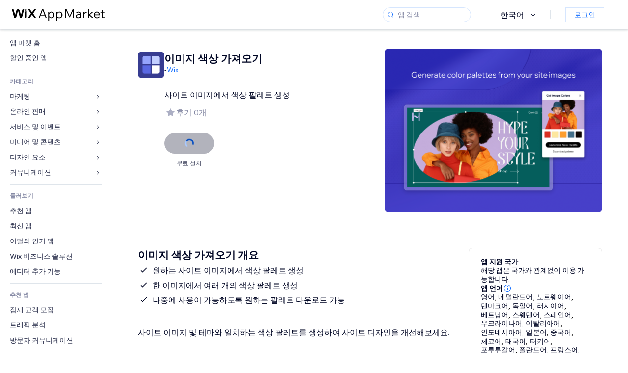

--- FILE ---
content_type: text/html; charset=utf-8
request_url: https://ko.wix.com/app-market/get-image-colors
body_size: 46865
content:
<!doctype html>
<html>

  <head>

    <meta http-equiv="content-type" content="text/html; charset=UTF-8" />
    <meta http-equiv="content-language" content='ko' />

    
    <link rel="alternate" hreflang="x-default" href="https://www.wix.com/app-market/web-solution/get-image-colors" />
    
    <link rel="alternate" hreflang="cs" href="https://cs.wix.com/app-market/web-solution/get-image-colors" />
    
    <link rel="alternate" hreflang="da" href="https://da.wix.com/app-market/web-solution/get-image-colors" />
    
    <link rel="alternate" hreflang="de" href="https://de.wix.com/app-market/web-solution/get-image-colors" />
    
    <link rel="alternate" hreflang="en" href="https://www.wix.com/app-market/web-solution/get-image-colors" />
    
    <link rel="alternate" hreflang="es" href="https://es.wix.com/app-market/web-solution/get-image-colors" />
    
    <link rel="alternate" hreflang="fr" href="https://fr.wix.com/app-market/web-solution/get-image-colors" />
    
    <link rel="alternate" hreflang="hi" href="https://hi.wix.com/app-market/web-solution/get-image-colors" />
    
    <link rel="alternate" hreflang="it" href="https://it.wix.com/app-market/web-solution/get-image-colors" />
    
    <link rel="alternate" hreflang="ja" href="https://ja.wix.com/app-market/web-solution/get-image-colors" />
    
    <link rel="alternate" hreflang="ko" href="https://ko.wix.com/app-market/web-solution/get-image-colors" />
    
    <link rel="alternate" hreflang="nl" href="https://nl.wix.com/app-market/web-solution/get-image-colors" />
    
    <link rel="alternate" hreflang="no" href="https://no.wix.com/app-market/web-solution/get-image-colors" />
    
    <link rel="alternate" hreflang="pt" href="https://pt.wix.com/app-market/web-solution/get-image-colors" />
    
    <link rel="alternate" hreflang="ru" href="https://ru.wix.com/app-market/web-solution/get-image-colors" />
    
    <link rel="alternate" hreflang="sv" href="https://sv.wix.com/app-market/web-solution/get-image-colors" />
    
    <link rel="alternate" hreflang="th" href="https://th.wix.com/app-market/web-solution/get-image-colors" />
    
    <link rel="alternate" hreflang="tr" href="https://tr.wix.com/app-market/web-solution/get-image-colors" />
    
    <link rel="alternate" hreflang="uk" href="https://uk.wix.com/app-market/web-solution/get-image-colors" />
    
    <link rel="alternate" hreflang="zh" href="https://zh.wix.com/app-market/web-solution/get-image-colors" />
    
    <meta data-meta-tags-aggregator="true" property="og:url" content="https://ko.wix.com/app-market/get-image-colors" />
    
    <link data-meta-tags-aggregator="true" rel="canonical" href="https://ko.wix.com/app-market/get-image-colors" />
    
    <title data-meta-tags-aggregator="true">이미지 색상 가져오기 | Wix App Market | Wix.com</title>
    
    <meta data-meta-tags-aggregator="true" property="og:title" content="이미지 색상 가져오기 | Wix App Market | Wix.com" />
    
    <meta data-meta-tags-aggregator="true" property="description" content="사이트 이미지에서 색상 팔레트 생성" />
    
    <meta data-meta-tags-aggregator="true" property="og:description" content="사이트 이미지에서 색상 팔레트 생성" />
    

    <link rel="shortcut icon" href="https://www.wix.com/favicon.ico" type="image/x-icon"/>
    <script src="https://static.parastorage.com/unpkg/react@18.3.1/umd/react.production.min.js"></script>
    <script src="https://static.parastorage.com/unpkg/react-dom@18.3.1/umd/react-dom.production.min.js"></script>
    <link rel="stylesheet" type="text/css" href="//static.parastorage.com/services/marketplace-standalone/1.6703.0/app.min.css">
    <script
      async
      src="https://static.parastorage.com/unpkg/@sentry/browser@5.30.0/build/bundle.min.js"
      crossorigin="anonymous"
    ></script>   
    <script async
      src="https://static.parastorage.com/polyfill/v2/polyfill.min.js?features=default,es6,es7,es2017&flags=gated&unknown=polyfill&rum=0"></script>
    <script async src="//static.parastorage.com/services/cookie-consent-policy-client/1.972.0//app.bundle.min.js"></script>
    <script async src="//static.parastorage.com/services/tag-manager-client/1.1028.0//hostTags.bundle.min.js"></script>
    <style>
      body {
        padding: 0;
        margin: 0;
      }
    </style>

<meta name="viewport" content="width=device-width, initial-scale=1.0" />
    <link rel="stylesheet" href="//static.parastorage.com/unpkg/@wix/wix-fonts@1.14.0/madefor.min.css" >
<link rel="stylesheet" href="//static.parastorage.com/services/wix-footer/9ec02797730e05a13a84c409f9dd39ac3df1ba35296bfcbc54b81574/app.min.css" >
<script id="wix-footer-script" defer src="//static.parastorage.com/services/wix-footer/9ec02797730e05a13a84c409f9dd39ac3df1ba35296bfcbc54b81574/app.bundle.min.js"></script>
<script>
  window.document.getElementById('wix-footer-script').onload = function () {
    var config = {"brand":"wix","language":"ko","header":false,"footer":true,"sticky":false};

    if (typeof config === 'string') {
      config = JSON.parse(config)
    }

    window.WixFooter.render({...config, target: document.querySelector('#WIX_FOOTER'), replaceTarget: true})
  };
</script>

  </head>

  <body>
      
    <div id="root"><div class="_1lfz4do"><div data-hook="marketplace"><!--$--><div class="_tokxo3 "><span class="_11n29dz"><img src="//static.parastorage.com/services/marketplace-component/1.5176.0/assets/images/menu.svg"/></span><a class="_1tx34n6" href="https://ko.wix.com/app-market/"><img class="_1ov3k7l" src="//static.parastorage.com/services/marketplace-component/1.5176.0/assets/images/wix-app-market-new-logo.svg" alt="Wix App Market Logo"/></a><div class="_19dckbe"><span class="_1oyqofb"><svg viewBox="0 0 24 24" fill="currentColor" width="24" height="24"><path d="M19.8535534,19.1464466 C20.0488155,19.3417088 20.0488155,19.6582912 19.8535534,19.8535534 C19.6582912,20.0488155 19.3417088,20.0488155 19.1464466,19.8535534 L15.4380219,16.1451287 C14.1187738,17.3000688 12.3911257,18 10.5,18 C6.35786438,18 3,14.6421356 3,10.5 C3,6.35786438 6.35786438,3 10.5,3 C14.6421356,3 18,6.35786438 18,10.5 C18,12.3911257 17.3000688,14.1187738 16.1451287,15.4380219 L19.8535534,19.1464466 Z M17,10.5 C17,6.91014913 14.0898509,4 10.5,4 C6.91014913,4 4,6.91014913 4,10.5 C4,14.0898509 6.91014913,17 10.5,17 C14.0898509,17 17,14.0898509 17,10.5 Z"></path></svg></span><div class="_j8i7fp"><div tabindex="0" style="width:fit-content;outline:none"><div data-testid="search-box-container" style="width:fit-content"><div><div data-testid="search-input" class="_1qhacg2
        _13961kf
        
        
        
        "><div data-hook="search-input" class="wds_1_236_0_Search__root wds_1_236_0_Search---expandDirection-5-right wds_1_236_0_Search---size-5-small wds_1_236_0_Search---border-5-round"><div data-hook="search-content" class="wds_1_236_0_Search__content"><div data-hook="search-inputwithoptions" data-popover-root="true" class="wds_1_236_0_PopoverNext__root wds_1_236_0_InputWithOptions__root wds_1_236_0_InputWithOptions---size-6-medium"><div data-input-parent="true" class="wds_1_236_0_PopoverNextTrigger__root" data-hook="search-inputwithoptions-trigger" aria-expanded="false" aria-haspopup="dialog"><div class="wds_1_236_0_Input__root wds_1_236_0_Input---size-5-small wds_1_236_0_Input---border-5-round" data-input-root="true" data-size="small" data-prefix="true" data-focus="false"><div class="wds_1_236_0_Input__wrapper"><div class="wds_1_236_0_IconAffix__root wds_1_236_0_IconAffix---size-5-small wds_1_236_0_IconAffix--inPrefix wds_1_236_0_IconAffix---border-5-round"><svg viewBox="0 0 18 18" fill="currentColor" width="18px" height="18px"><path d="M14.8539503,14.1467096 C15.0478453,14.3412138 15.0475893,14.6560006 14.8533783,14.8501892 C14.6592498,15.0442953 14.3445263,15.0442862 14.1504091,14.8501689 L12.020126,12.7261364 C11.066294,13.5214883 9.8390282,14 8.5,14 C5.46243388,14 3,11.5375661 3,8.5 C3,5.46243388 5.46243388,3 8.5,3 C11.5375661,3 14,5.46243388 14,8.5 C14,9.83874333 13.5216919,11.0657718 12.726644,12.0195172 L14.8539503,14.1467096 Z M8.5,13 C10.9852814,13 13,10.9852814 13,8.5 C13,6.01471863 10.9852814,4 8.5,4 C6.01471863,4 4,6.01471863 4,8.5 C4,10.9852814 6.01471863,13 8.5,13 Z"></path></svg></div><input data-hook="wsr-input" data-mask="false" class="wds_1_236_0_Input__input" style="text-overflow:clip" placeholder="앱 검색" tabindex="0" autoComplete="off" maxLength="524288" aria-expanded="false" aria-controls="InputWithOptions11801648-listbox" value=""/></div></div></div></div></div></div></div></div></div></div></div><div class="_h9oja5"></div><div class="wds_1_236_0_Box__root wds_1_236_0_Box---direction-10-horizontal wds_1_236_0_Box---justifyContent-6-middle _1vyecmj" style="--wds_1_236_0_Box-gap:0"><div data-hook="languages-popover" data-content-hook="popover-content-languages-popover-0" class="wds_1_236_0_Popover__root wds_1_236_0_Popover---skin-5-light" data-zindex="1000"><div class="wds_1_236_0_Popover__element" data-hook="popover-element"><div class="wds_1_236_0_Box__root wds_1_236_0_Box---direction-10-horizontal" style="margin-right:24px;margin-left:29px;--wds_1_236_0_Box-gap:0"><button data-skin="dark" data-underline="none" data-size="medium" class="wds_1_236_0_ButtonCore__root wds_1_236_0_Focusable__root wds_1_236_0_TextButton__root wds_1_236_0_TextButton---skin-4-dark wds_1_236_0_TextButton---underline-4-none wds_1_236_0_TextButton---size-6-medium" type="button" tabindex="0" aria-disabled="false"><span class="wds_1_236_0_ButtonCore__content">한국어</span><svg viewBox="0 0 24 24" fill="currentColor" width="24" height="24" class="wds_1_236_0_ButtonCore__suffix" data-hook="suffix-icon"><path d="M8.14644661,10.1464466 C8.34170876,9.95118446 8.65829124,9.95118446 8.85355339,10.1464466 L12.4989857,13.7981758 L16.1502401,10.1464466 C16.3455022,9.95118446 16.6620847,9.95118446 16.8573469,10.1464466 C17.052609,10.3417088 17.052609,10.6582912 16.8573469,10.8535534 L12.4989857,15.2123894 L8.14644661,10.8535534 C7.95118446,10.6582912 7.95118446,10.3417088 8.14644661,10.1464466 Z"></path></svg></button></div></div></div><div class="wds_1_236_0_Box__root wds_1_236_0_Box---direction-10-horizontal" style="min-height:18px;--wds_1_236_0_Box-gap:0"><hr class="wds_1_236_0_Divider__root wds_1_236_0_Divider---direction-8-vertical wds_1_236_0_Divider---skin-5-light"/></div><div class="wds_1_236_0_Box__root wds_1_236_0_Box---direction-10-horizontal" style="margin-right:24px;margin-left:29px;--wds_1_236_0_Box-gap:0"><button data-size="small" data-priority="secondary" class="wds_1_236_0_ButtonCore__root wds_1_236_0_Focusable__root wds_1_236_0_Button__root wds_1_236_0_Button---skin-8-standard wds_1_236_0_Button---priority-9-secondary wds_1_236_0_Button---size-5-small _15bjy98" type="button" tabindex="0"><span class="wds_1_236_0_ButtonCore__content">로그인</span></button></div></div></div></div><div class="_29vnoa " data-testid="mobile-menu-container"><div class="_cq2htm"><div class="_my1rvh"><a href="/app-market"><img data-testid="wix-logo" alt="wix logo" src="//static.parastorage.com/services/marketplace-component/1.5176.0/assets/images/wix-app-market-new-logo.svg"/></a><svg viewBox="0 0 24 24" fill="currentColor" width="30px" height="30px"><path d="M17 6 12.001 10.999 7 6 6 7 11.001 11.999 6 17 7 18 12.001 12.999 17 18 18 17 13 11.999 18 7z"></path></svg></div><hr class="wds_1_236_0_Divider__root wds_1_236_0_Divider---direction-10-horizontal wds_1_236_0_Divider---skin-5-light"/><div class="wds_1_236_0_Box__root wds_1_236_0_Box---direction-10-horizontal" style="padding-top:24px;padding-bottom:18px;--wds_1_236_0_Box-gap:0"><button data-hook="languages-mobile-menu" data-skin="dark" data-underline="none" data-size="medium" class="wds_1_236_0_ButtonCore__root wds_1_236_0_Focusable__root wds_1_236_0_TextButton__root wds_1_236_0_TextButton---skin-4-dark wds_1_236_0_TextButton---underline-4-none wds_1_236_0_TextButton---size-6-medium" type="button" tabindex="0" aria-disabled="false"><svg viewBox="0 0 24 24" fill="currentColor" width="24" height="24" class="wds_1_236_0_ButtonCore__prefix" data-hook="prefix-icon"><path d="M4.42676427,15 L7.19778729,15 C7.069206,14.209578 7,13.3700549 7,12.5 C7,11.6299451 7.069206,10.790422 7.19778729,10 L4.42676427,10 C4.15038555,10.7819473 4,11.6234114 4,12.5 C4,13.3765886 4.15038555,14.2180527 4.42676427,15 Z M4.86504659,16 C5.7403587,17.6558985 7.21741102,18.9446239 9.0050441,19.5750165 C8.30729857,18.6953657 7.74701714,17.4572396 7.39797964,16 L4.86504659,16 Z M18.5732357,15 C18.8496144,14.2180527 19,13.3765886 19,12.5 C19,11.6234114 18.8496144,10.7819473 18.5732357,10 L15.8022127,10 C15.930794,10.790422 16,11.6299451 16,12.5 C16,13.3700549 15.930794,14.209578 15.8022127,15 L18.5732357,15 Z M18.1349534,16 L15.6020204,16 C15.2529829,17.4572396 14.6927014,18.6953657 13.9949559,19.5750165 C15.782589,18.9446239 17.2596413,17.6558985 18.1349534,16 Z M8.21230689,15 L14.7876931,15 C14.9240019,14.2216581 15,13.3811544 15,12.5 C15,11.6188456 14.9240019,10.7783419 14.7876931,10 L8.21230689,10 C8.07599807,10.7783419 8,11.6188456 8,12.5 C8,13.3811544 8.07599807,14.2216581 8.21230689,15 Z M8.42865778,16 C9.05255412,18.3998027 10.270949,20 11.5,20 C12.729051,20 13.9474459,18.3998027 14.5713422,16 L8.42865778,16 Z M4.86504659,9 L7.39797964,9 C7.74701714,7.54276045 8.30729857,6.30463431 9.0050441,5.42498347 C7.21741102,6.05537614 5.7403587,7.34410146 4.86504659,9 Z M18.1349534,9 C17.2596413,7.34410146 15.782589,6.05537614 13.9949559,5.42498347 C14.6927014,6.30463431 15.2529829,7.54276045 15.6020204,9 L18.1349534,9 Z M8.42865778,9 L14.5713422,9 C13.9474459,6.60019727 12.729051,5 11.5,5 C10.270949,5 9.05255412,6.60019727 8.42865778,9 Z M11.5,21 C6.80557963,21 3,17.1944204 3,12.5 C3,7.80557963 6.80557963,4 11.5,4 C16.1944204,4 20,7.80557963 20,12.5 C20,17.1944204 16.1944204,21 11.5,21 Z"></path></svg><span class="wds_1_236_0_ButtonCore__content">한국어</span></button></div><div></div><hr class="wds_1_236_0_Divider__root wds_1_236_0_Divider---direction-10-horizontal wds_1_236_0_Divider---skin-5-light"/><div class="_k89m4k"><button data-priority="secondary" data-size="medium" class="wds_1_236_0_ButtonCore__root wds_1_236_0_Focusable__root wds_1_236_0_Button__root wds_1_236_0_Button---skin-8-standard wds_1_236_0_Button---priority-9-secondary wds_1_236_0_Button---size-6-medium" type="button" tabindex="0"><span class="wds_1_236_0_ButtonCore__content">로그인</span></button></div></div></div><div class="_7m51bi "><div class="_1e0sqa9"><span class="_69h4vc"><div tabindex="0" style="width:fit-content;outline:none"><div data-testid="search-box-container" style="width:fit-content"><div><div data-testid="search-input" class="_1qhacg2
        
        
        
        
        "><div data-hook="search-input" class="wds_1_236_0_Search__root wds_1_236_0_Search---expandDirection-5-right wds_1_236_0_Search---size-5-large wds_1_236_0_Search---border-5-round"><div data-hook="search-content" class="wds_1_236_0_Search__content"><div data-hook="search-inputwithoptions" data-popover-root="true" class="wds_1_236_0_PopoverNext__root wds_1_236_0_InputWithOptions__root wds_1_236_0_InputWithOptions---size-6-medium"><div data-input-parent="true" class="wds_1_236_0_PopoverNextTrigger__root" data-hook="search-inputwithoptions-trigger" aria-expanded="false" aria-haspopup="dialog"><div class="wds_1_236_0_Input__root wds_1_236_0_Input---size-5-large wds_1_236_0_Input---border-5-round" data-input-root="true" data-size="large" data-prefix="true" data-focus="false"><div class="wds_1_236_0_Input__wrapper"><div class="wds_1_236_0_IconAffix__root wds_1_236_0_IconAffix---size-5-large wds_1_236_0_IconAffix--inPrefix wds_1_236_0_IconAffix---border-5-round"><svg viewBox="0 0 24 24" fill="currentColor" width="24px" height="24px"><path d="M19.8535534,19.1464466 C20.0488155,19.3417088 20.0488155,19.6582912 19.8535534,19.8535534 C19.6582912,20.0488155 19.3417088,20.0488155 19.1464466,19.8535534 L15.4380219,16.1451287 C14.1187738,17.3000688 12.3911257,18 10.5,18 C6.35786438,18 3,14.6421356 3,10.5 C3,6.35786438 6.35786438,3 10.5,3 C14.6421356,3 18,6.35786438 18,10.5 C18,12.3911257 17.3000688,14.1187738 16.1451287,15.4380219 L19.8535534,19.1464466 Z M17,10.5 C17,6.91014913 14.0898509,4 10.5,4 C6.91014913,4 4,6.91014913 4,10.5 C4,14.0898509 6.91014913,17 10.5,17 C14.0898509,17 17,14.0898509 17,10.5 Z"></path></svg></div><input data-hook="wsr-input" data-mask="false" class="wds_1_236_0_Input__input" style="text-overflow:clip" placeholder="앱 검색" tabindex="0" autoComplete="off" maxLength="524288" aria-expanded="false" aria-controls="InputWithOptions11801651-listbox" value=""/></div></div></div></div></div></div></div></div></div></div><svg viewBox="0 0 24 24" fill="currentColor" width="24" height="24"><path d="M17 6 12.001 10.999 7 6 6 7 11.001 11.999 6 17 7 18 12.001 12.999 17 18 18 17 13 11.999 18 7z"></path></svg></span><span data-mask="false" class="wds_1_236_0_Text__root wds_1_236_0_Text---size-6-medium wds_1_236_0_Text---skin-8-standard wds_1_236_0_Text---weight-4-thin wds_1_236_0_Text---list-style-9-checkmark wds_1_236_0_Text---overflow-wrap-6-normal _11889jo" data-size="medium" data-secondary="false" data-skin="standard" data-light="false" data-weight="thin" data-widows="false" data-list-style="checkmark" data-overflow-wrap="normal">Trending Topics</span><div tabindex="0" data-testid="suggestion-default-popular" class="_gyyep5 suggestion " style="background-color:transparent"><svg viewBox="0 0 24 24" fill="currentColor" width="24" height="24" style="color:#3899ec;width:24px;height:24px"><path d="M19.8535534,19.1464466 C20.0488155,19.3417088 20.0488155,19.6582912 19.8535534,19.8535534 C19.6582912,20.0488155 19.3417088,20.0488155 19.1464466,19.8535534 L15.4380219,16.1451287 C14.1187738,17.3000688 12.3911257,18 10.5,18 C6.35786438,18 3,14.6421356 3,10.5 C3,6.35786438 6.35786438,3 10.5,3 C14.6421356,3 18,6.35786438 18,10.5 C18,12.3911257 17.3000688,14.1187738 16.1451287,15.4380219 L19.8535534,19.1464466 Z M17,10.5 C17,6.91014913 14.0898509,4 10.5,4 C6.91014913,4 4,6.91014913 4,10.5 C4,14.0898509 6.91014913,17 10.5,17 C14.0898509,17 17,14.0898509 17,10.5 Z"></path></svg><div class="_3qj64q"><span data-testid="suggestion-default-1" data-hook="suggestion-default-1" data-mask="false" class="wds_1_236_0_Text__root wds_1_236_0_Text---size-5-small wds_1_236_0_Text---skin-8-standard wds_1_236_0_Text---weight-4-bold wds_1_236_0_Text---list-style-9-checkmark wds_1_236_0_Text---overflow-wrap-6-normal" data-size="small" data-secondary="false" data-skin="standard" data-light="false" data-weight="bold" data-widows="false" data-list-style="checkmark" data-overflow-wrap="normal">쇼핑카트</span></div></div><div tabindex="0" data-testid="suggestion-default-popular" class="_gyyep5 suggestion " style="background-color:transparent"><svg viewBox="0 0 24 24" fill="currentColor" width="24" height="24" style="color:#3899ec;width:24px;height:24px"><path d="M19.8535534,19.1464466 C20.0488155,19.3417088 20.0488155,19.6582912 19.8535534,19.8535534 C19.6582912,20.0488155 19.3417088,20.0488155 19.1464466,19.8535534 L15.4380219,16.1451287 C14.1187738,17.3000688 12.3911257,18 10.5,18 C6.35786438,18 3,14.6421356 3,10.5 C3,6.35786438 6.35786438,3 10.5,3 C14.6421356,3 18,6.35786438 18,10.5 C18,12.3911257 17.3000688,14.1187738 16.1451287,15.4380219 L19.8535534,19.1464466 Z M17,10.5 C17,6.91014913 14.0898509,4 10.5,4 C6.91014913,4 4,6.91014913 4,10.5 C4,14.0898509 6.91014913,17 10.5,17 C14.0898509,17 17,14.0898509 17,10.5 Z"></path></svg><div class="_3qj64q"><span data-testid="suggestion-default-2" data-hook="suggestion-default-2" data-mask="false" class="wds_1_236_0_Text__root wds_1_236_0_Text---size-5-small wds_1_236_0_Text---skin-8-standard wds_1_236_0_Text---weight-4-bold wds_1_236_0_Text---list-style-9-checkmark wds_1_236_0_Text---overflow-wrap-6-normal" data-size="small" data-secondary="false" data-skin="standard" data-light="false" data-weight="bold" data-widows="false" data-list-style="checkmark" data-overflow-wrap="normal">예약 관리</span></div></div><div tabindex="0" data-testid="suggestion-default-popular" class="_gyyep5 suggestion " style="background-color:transparent"><svg viewBox="0 0 24 24" fill="currentColor" width="24" height="24" style="color:#3899ec;width:24px;height:24px"><path d="M19.8535534,19.1464466 C20.0488155,19.3417088 20.0488155,19.6582912 19.8535534,19.8535534 C19.6582912,20.0488155 19.3417088,20.0488155 19.1464466,19.8535534 L15.4380219,16.1451287 C14.1187738,17.3000688 12.3911257,18 10.5,18 C6.35786438,18 3,14.6421356 3,10.5 C3,6.35786438 6.35786438,3 10.5,3 C14.6421356,3 18,6.35786438 18,10.5 C18,12.3911257 17.3000688,14.1187738 16.1451287,15.4380219 L19.8535534,19.1464466 Z M17,10.5 C17,6.91014913 14.0898509,4 10.5,4 C6.91014913,4 4,6.91014913 4,10.5 C4,14.0898509 6.91014913,17 10.5,17 C14.0898509,17 17,14.0898509 17,10.5 Z"></path></svg><div class="_3qj64q"><span data-testid="suggestion-default-3" data-hook="suggestion-default-3" data-mask="false" class="wds_1_236_0_Text__root wds_1_236_0_Text---size-5-small wds_1_236_0_Text---skin-8-standard wds_1_236_0_Text---weight-4-bold wds_1_236_0_Text---list-style-9-checkmark wds_1_236_0_Text---overflow-wrap-6-normal" data-size="small" data-secondary="false" data-skin="standard" data-light="false" data-weight="bold" data-widows="false" data-list-style="checkmark" data-overflow-wrap="normal">이벤트</span></div></div><div tabindex="0" data-testid="suggestion-default-popular" class="_gyyep5 suggestion " style="background-color:transparent"><svg viewBox="0 0 24 24" fill="currentColor" width="24" height="24" style="color:#3899ec;width:24px;height:24px"><path d="M19.8535534,19.1464466 C20.0488155,19.3417088 20.0488155,19.6582912 19.8535534,19.8535534 C19.6582912,20.0488155 19.3417088,20.0488155 19.1464466,19.8535534 L15.4380219,16.1451287 C14.1187738,17.3000688 12.3911257,18 10.5,18 C6.35786438,18 3,14.6421356 3,10.5 C3,6.35786438 6.35786438,3 10.5,3 C14.6421356,3 18,6.35786438 18,10.5 C18,12.3911257 17.3000688,14.1187738 16.1451287,15.4380219 L19.8535534,19.1464466 Z M17,10.5 C17,6.91014913 14.0898509,4 10.5,4 C6.91014913,4 4,6.91014913 4,10.5 C4,14.0898509 6.91014913,17 10.5,17 C14.0898509,17 17,14.0898509 17,10.5 Z"></path></svg><div class="_3qj64q"><span data-testid="suggestion-default-4" data-hook="suggestion-default-4" data-mask="false" class="wds_1_236_0_Text__root wds_1_236_0_Text---size-5-small wds_1_236_0_Text---skin-8-standard wds_1_236_0_Text---weight-4-bold wds_1_236_0_Text---list-style-9-checkmark wds_1_236_0_Text---overflow-wrap-6-normal" data-size="small" data-secondary="false" data-skin="standard" data-light="false" data-weight="bold" data-widows="false" data-list-style="checkmark" data-overflow-wrap="normal">팝업</span></div></div></div></div><div data-testid="marketplace-layout" class="_iqrf8f" style="min-height:calc(100vh - 60px)"><div class="wds_1_236_0_Box__root wds_1_236_0_Box---direction-10-horizontal _yj2pvi" style="--wds_1_236_0_Box-gap:0;z-index:10"><div class="wds_1_236_0_SidebarNext__root" style="width:228px"><section class="wds_1_236_0_SidebarNext__section wds_1_236_0_SidebarNext---skin-5-light" aria-label="Sidebar" data-skin="light" data-hidden="false" data-selected="app-page-get-image-colors" data-width="228" data-minimized="false" data-selected-key="app-page-get-image-colors" data-is-selected-expanded="false" data-margin-left="calc(-1 * 228px)" style="width:228px"><header data-hook="sidebar-header"></header><div class="wds_1_236_0_SidebarNext__content"><nav data-hook="sidebar-content-wrapper" class="wds_1_236_0_SidebarNext__scrollArea wds_1_236_0_SidebarNext---skin-5-light" style="width:228px"><ul class="wds_1_236_0_SidebarNext__listItems"><li class="wds_1_236_0_SidebarItemNext__listItem" aria-level="1" data-hook="sidebar-collection-item-home"><div class="wds_1_236_0_SidebarItemNext__tooltipWrapper" tabindex="0"><div data-content-hook="popover-content--0" class="wds_1_236_0_Popover__root wds_1_236_0_Popover---skin-4-dark wds_1_236_0_Tooltip__root wds_1_236_0_Tooltip---size-6-medium wds_1_236_0_SidebarItemNext__tooltip" data-zindex="6000" data-size="medium"><div class="wds_1_236_0_Popover__element" data-hook="popover-element"><a tabindex="-1" class="wds_1_236_0_SidebarItemNext__root wds_1_236_0_SidebarItemNext---skin-5-light wds_1_236_0_SidebarItemNext---level-1-1 wds_1_236_0_SidebarItemNext--legacy" data-hook="sidebarsectionitem-button" type="button" role="link" href="https://ko.wix.com/app-market/?referral=menu_navigation" data-selected="false" data-text-size="small" data-skin="light"><div class="wds_1_236_0_SidebarItemNext__textWrapper"><div><div data-hook="fadeStyles"><div data-hook="moveStyles"><div data-hook="scaleStyles"><div data-hook="toggleStyles"><span data-hook="sidebarsectionitem-title" data-mask="false" class="wds_1_236_0_Text__root wds_1_236_0_Text---size-5-small wds_1_236_0_Text--secondary wds_1_236_0_Text---skin-8-standard wds_1_236_0_Text---weight-6-normal wds_1_236_0_Text---list-style-9-checkmark wds_1_236_0_Text---overflow-wrap-6-normal wds_1_236_0_SidebarItemNext__text" data-size="small" data-secondary="true" data-skin="standard" data-light="false" data-weight="normal" data-widows="false" data-list-style="checkmark" data-overflow-wrap="normal">앱 마켓 홈</span></div></div></div></div></div></div></a></div></div></div></li><li class="wds_1_236_0_SidebarItemNext__listItem" aria-level="1" data-hook="sidebar-collection-item-collection-apps-on-sale"><div class="wds_1_236_0_SidebarItemNext__tooltipWrapper" tabindex="0"><div data-content-hook="popover-content--0" class="wds_1_236_0_Popover__root wds_1_236_0_Popover---skin-4-dark wds_1_236_0_Tooltip__root wds_1_236_0_Tooltip---size-6-medium wds_1_236_0_SidebarItemNext__tooltip" data-zindex="6000" data-size="medium"><div class="wds_1_236_0_Popover__element" data-hook="popover-element"><a tabindex="-1" class="wds_1_236_0_SidebarItemNext__root wds_1_236_0_SidebarItemNext---skin-5-light wds_1_236_0_SidebarItemNext---level-1-1 wds_1_236_0_SidebarItemNext--legacy" data-hook="sidebarsectionitem-button" type="button" role="link" href="https://ko.wix.com/app-market/collection/apps-on-sale?referral=menu_navigation" data-selected="false" data-text-size="small" data-skin="light"><div class="wds_1_236_0_SidebarItemNext__textWrapper"><div><div data-hook="fadeStyles"><div data-hook="moveStyles"><div data-hook="scaleStyles"><div data-hook="toggleStyles"><span data-hook="sidebarsectionitem-title" data-mask="false" class="wds_1_236_0_Text__root wds_1_236_0_Text---size-5-small wds_1_236_0_Text--secondary wds_1_236_0_Text---skin-8-standard wds_1_236_0_Text---weight-6-normal wds_1_236_0_Text---list-style-9-checkmark wds_1_236_0_Text---overflow-wrap-6-normal wds_1_236_0_SidebarItemNext__text" data-size="small" data-secondary="true" data-skin="standard" data-light="false" data-weight="normal" data-widows="false" data-list-style="checkmark" data-overflow-wrap="normal">할인 중인 앱</span></div></div></div></div></div></div></a></div></div></div></li><div data-skin="light" class="wds_1_236_0_SidebarDividerNext__root" aria-hidden="true"><hr class="wds_1_236_0_Divider__root wds_1_236_0_Divider---direction-10-horizontal wds_1_236_0_Divider---skin-5-light wds_1_236_0_SidebarDividerNext__divider wds_1_236_0_SidebarDividerNext---skin-5-light"/></div><span data-title-skin="light" data-mask="false" class="wds_1_236_0_Text__root wds_1_236_0_Text---size-4-tiny wds_1_236_0_Text---skin-8-standard wds_1_236_0_Text---weight-4-bold wds_1_236_0_Text---list-style-9-checkmark wds_1_236_0_Text---overflow-wrap-6-normal wds_1_236_0_SidebarTitleItemNext__root wds_1_236_0_SidebarTitleItemNext---skin-5-light" data-size="tiny" data-secondary="false" data-skin="standard" data-light="false" data-weight="bold" data-widows="false" data-list-style="checkmark" data-overflow-wrap="normal">카테고리</span><li class="wds_1_236_0_SidebarSubMenuNext__root wds_1_236_0_SidebarSubMenuNext---skin-5-light" aria-level="1" data-hook="sidebar-category-item-category-marketing" data-open="false" data-quick-nav-open="false"><div data-hook="sidebar-category-item-category-marketing/submenu-popover" data-content-hook="popover-content-sidebar-category-item-category-marketing/submenu-popover-0" class="wds_1_236_0_Popover__root wds_1_236_0_Popover---skin-5-light wds_1_236_0_SidebarSubMenuNext__navigationPopoverRoot" data-zindex="3000"><div class="wds_1_236_0_Popover__element" data-hook="popover-element"><div class="wds_1_236_0_SidebarItemNext__tooltipWrapper" tabindex="0"><div data-content-hook="popover-content--0" class="wds_1_236_0_Popover__root wds_1_236_0_Popover---skin-4-dark wds_1_236_0_Tooltip__root wds_1_236_0_Tooltip---size-6-medium wds_1_236_0_SidebarItemNext__tooltip" data-zindex="6000" data-size="medium"><div class="wds_1_236_0_Popover__element" data-hook="popover-element"><a tabindex="-1" class="wds_1_236_0_SidebarItemNext__root wds_1_236_0_SidebarItemNext---skin-5-light wds_1_236_0_SidebarItemNext---level-1-1 wds_1_236_0_SidebarItemNext--legacy wds_1_236_0_SidebarSubMenuNext__subMenu wds_1_236_0_SidebarSubMenuNext---animation-6-closed" data-hook="sidebar-category-item-category-marketing/sidebar-item" type="button" role="link" href="https://ko.wix.com/app-market/category/marketing?referral=menu_navigation" data-selected="false" data-text-size="small" data-skin="light" aria-expanded="false"><div class="wds_1_236_0_SidebarItemNext__textWrapper"><div><div data-hook="fadeStyles"><div data-hook="moveStyles"><div data-hook="scaleStyles"><div data-hook="toggleStyles"><span data-hook="sidebarsectionitem-title" data-mask="false" class="wds_1_236_0_Text__root wds_1_236_0_Text---size-5-small wds_1_236_0_Text--secondary wds_1_236_0_Text---skin-8-standard wds_1_236_0_Text---weight-6-normal wds_1_236_0_Text---list-style-9-checkmark wds_1_236_0_Text---overflow-wrap-6-normal wds_1_236_0_SidebarItemNext__text" data-size="small" data-secondary="true" data-skin="standard" data-light="false" data-weight="normal" data-widows="false" data-list-style="checkmark" data-overflow-wrap="normal">마케팅</span></div></div></div></div></div></div><div class="wds_1_236_0_SidebarItemNext__suffixContainer" aria-hidden="true"><span data-hook="sidebar-sub-menu-chevron" class="wds_1_236_0_SidebarItemNext__suffix"><span class="wds_1_236_0_SidebarSubMenuNext__chevronRight"><svg viewBox="0 0 18 18" fill="currentColor" width="18px" height="18px" data-hook="sidebar-submenu-chevron-right"><path d="M7.85366656,5.14812687 L11.7010886,9.00019644 L7.84883812,12.8545114 C7.65549651,13.047853 7.34217977,13.047853 7.14893188,12.8546051 C6.95549906,12.6611723 6.95512999,12.3476697 7.14810684,12.153782 L10.287268,8.99980356 L7.14821587,5.8468489 C6.95542094,5.6532001 6.95611314,5.33992556 7.14976194,5.14713064 C7.15006407,5.14682984 7.15036659,5.14652943 7.1506695,5.14622941 C7.34555703,4.95320179 7.65982386,4.95405003 7.85366656,5.14812687 Z"></path></svg></span></span></div></a></div></div></div></div></div><ul class="wds_1_236_0_SidebarSubMenuNext__subMenuItems wds_1_236_0_SidebarSubMenuNext---animation-6-closed wds_1_236_0_SidebarSubMenuNext---level-1-2" aria-hidden="true"><li class="wds_1_236_0_SidebarItemNext__listItem" aria-level="2" data-hook="sidebar-subcategory-item-sub-category-ads"><div class="wds_1_236_0_SidebarItemNext__tooltipWrapper" tabindex="-1"><div data-content-hook="popover-content--0" class="wds_1_236_0_Popover__root wds_1_236_0_Popover---skin-4-dark wds_1_236_0_Tooltip__root wds_1_236_0_Tooltip---size-6-medium wds_1_236_0_SidebarItemNext__tooltip" data-zindex="6000" data-size="medium"><div class="wds_1_236_0_Popover__element" data-hook="popover-element"><a tabindex="-1" class="wds_1_236_0_SidebarItemNext__root wds_1_236_0_SidebarItemNext---skin-5-light wds_1_236_0_SidebarItemNext---level-1-2 wds_1_236_0_SidebarItemNext--legacy" data-hook="sidebarsectionitem-button" type="button" role="link" href="https://ko.wix.com/app-market/category/marketing/ads?referral=menu_navigation&amp;subCat=ads" data-selected="false" data-text-size="tiny" data-skin="light"><div class="wds_1_236_0_SidebarItemNext__textWrapper"><div><div data-hook="fadeStyles"><div data-hook="moveStyles"><div data-hook="scaleStyles"><div data-hook="toggleStyles"><span data-hook="sidebarsectionitem-title" data-mask="false" class="wds_1_236_0_Text__root wds_1_236_0_Text---size-4-tiny wds_1_236_0_Text--secondary wds_1_236_0_Text---skin-8-standard wds_1_236_0_Text---weight-6-normal wds_1_236_0_Text---list-style-9-checkmark wds_1_236_0_Text---overflow-wrap-6-normal wds_1_236_0_SidebarItemNext__text" data-size="tiny" data-secondary="true" data-skin="standard" data-light="false" data-weight="normal" data-widows="false" data-list-style="checkmark" data-overflow-wrap="normal">광고</span></div></div></div></div></div></div></a></div></div></div></li><li class="wds_1_236_0_SidebarItemNext__listItem" aria-level="2" data-hook="sidebar-subcategory-item-sub-category-mobile"><div class="wds_1_236_0_SidebarItemNext__tooltipWrapper" tabindex="-1"><div data-content-hook="popover-content--0" class="wds_1_236_0_Popover__root wds_1_236_0_Popover---skin-4-dark wds_1_236_0_Tooltip__root wds_1_236_0_Tooltip---size-6-medium wds_1_236_0_SidebarItemNext__tooltip" data-zindex="6000" data-size="medium"><div class="wds_1_236_0_Popover__element" data-hook="popover-element"><a tabindex="-1" class="wds_1_236_0_SidebarItemNext__root wds_1_236_0_SidebarItemNext---skin-5-light wds_1_236_0_SidebarItemNext---level-1-2 wds_1_236_0_SidebarItemNext--legacy" data-hook="sidebarsectionitem-button" type="button" role="link" href="https://ko.wix.com/app-market/category/marketing/mobile?referral=menu_navigation&amp;subCat=mobile" data-selected="false" data-text-size="tiny" data-skin="light"><div class="wds_1_236_0_SidebarItemNext__textWrapper"><div><div data-hook="fadeStyles"><div data-hook="moveStyles"><div data-hook="scaleStyles"><div data-hook="toggleStyles"><span data-hook="sidebarsectionitem-title" data-mask="false" class="wds_1_236_0_Text__root wds_1_236_0_Text---size-4-tiny wds_1_236_0_Text--secondary wds_1_236_0_Text---skin-8-standard wds_1_236_0_Text---weight-6-normal wds_1_236_0_Text---list-style-9-checkmark wds_1_236_0_Text---overflow-wrap-6-normal wds_1_236_0_SidebarItemNext__text" data-size="tiny" data-secondary="true" data-skin="standard" data-light="false" data-weight="normal" data-widows="false" data-list-style="checkmark" data-overflow-wrap="normal">모바일</span></div></div></div></div></div></div></a></div></div></div></li><li class="wds_1_236_0_SidebarItemNext__listItem" aria-level="2" data-hook="sidebar-subcategory-item-sub-category-analytics"><div class="wds_1_236_0_SidebarItemNext__tooltipWrapper" tabindex="-1"><div data-content-hook="popover-content--0" class="wds_1_236_0_Popover__root wds_1_236_0_Popover---skin-4-dark wds_1_236_0_Tooltip__root wds_1_236_0_Tooltip---size-6-medium wds_1_236_0_SidebarItemNext__tooltip" data-zindex="6000" data-size="medium"><div class="wds_1_236_0_Popover__element" data-hook="popover-element"><a tabindex="-1" class="wds_1_236_0_SidebarItemNext__root wds_1_236_0_SidebarItemNext---skin-5-light wds_1_236_0_SidebarItemNext---level-1-2 wds_1_236_0_SidebarItemNext--legacy" data-hook="sidebarsectionitem-button" type="button" role="link" href="https://ko.wix.com/app-market/category/marketing/analytics?referral=menu_navigation&amp;subCat=analytics" data-selected="false" data-text-size="tiny" data-skin="light"><div class="wds_1_236_0_SidebarItemNext__textWrapper"><div><div data-hook="fadeStyles"><div data-hook="moveStyles"><div data-hook="scaleStyles"><div data-hook="toggleStyles"><span data-hook="sidebarsectionitem-title" data-mask="false" class="wds_1_236_0_Text__root wds_1_236_0_Text---size-4-tiny wds_1_236_0_Text--secondary wds_1_236_0_Text---skin-8-standard wds_1_236_0_Text---weight-6-normal wds_1_236_0_Text---list-style-9-checkmark wds_1_236_0_Text---overflow-wrap-6-normal wds_1_236_0_SidebarItemNext__text" data-size="tiny" data-secondary="true" data-skin="standard" data-light="false" data-weight="normal" data-widows="false" data-list-style="checkmark" data-overflow-wrap="normal">사이트 통계</span></div></div></div></div></div></div></a></div></div></div></li><li class="wds_1_236_0_SidebarItemNext__listItem" aria-level="2" data-hook="sidebar-subcategory-item-sub-category-social"><div class="wds_1_236_0_SidebarItemNext__tooltipWrapper" tabindex="-1"><div data-content-hook="popover-content--0" class="wds_1_236_0_Popover__root wds_1_236_0_Popover---skin-4-dark wds_1_236_0_Tooltip__root wds_1_236_0_Tooltip---size-6-medium wds_1_236_0_SidebarItemNext__tooltip" data-zindex="6000" data-size="medium"><div class="wds_1_236_0_Popover__element" data-hook="popover-element"><a tabindex="-1" class="wds_1_236_0_SidebarItemNext__root wds_1_236_0_SidebarItemNext---skin-5-light wds_1_236_0_SidebarItemNext---level-1-2 wds_1_236_0_SidebarItemNext--legacy" data-hook="sidebarsectionitem-button" type="button" role="link" href="https://ko.wix.com/app-market/category/marketing/social?referral=menu_navigation&amp;subCat=social" data-selected="false" data-text-size="tiny" data-skin="light"><div class="wds_1_236_0_SidebarItemNext__textWrapper"><div><div data-hook="fadeStyles"><div data-hook="moveStyles"><div data-hook="scaleStyles"><div data-hook="toggleStyles"><span data-hook="sidebarsectionitem-title" data-mask="false" class="wds_1_236_0_Text__root wds_1_236_0_Text---size-4-tiny wds_1_236_0_Text--secondary wds_1_236_0_Text---skin-8-standard wds_1_236_0_Text---weight-6-normal wds_1_236_0_Text---list-style-9-checkmark wds_1_236_0_Text---overflow-wrap-6-normal wds_1_236_0_SidebarItemNext__text" data-size="tiny" data-secondary="true" data-skin="standard" data-light="false" data-weight="normal" data-widows="false" data-list-style="checkmark" data-overflow-wrap="normal">SNS</span></div></div></div></div></div></div></a></div></div></div></li><li class="wds_1_236_0_SidebarItemNext__listItem" aria-level="2" data-hook="sidebar-subcategory-item-sub-category-seo"><div class="wds_1_236_0_SidebarItemNext__tooltipWrapper" tabindex="-1"><div data-content-hook="popover-content--0" class="wds_1_236_0_Popover__root wds_1_236_0_Popover---skin-4-dark wds_1_236_0_Tooltip__root wds_1_236_0_Tooltip---size-6-medium wds_1_236_0_SidebarItemNext__tooltip" data-zindex="6000" data-size="medium"><div class="wds_1_236_0_Popover__element" data-hook="popover-element"><a tabindex="-1" class="wds_1_236_0_SidebarItemNext__root wds_1_236_0_SidebarItemNext---skin-5-light wds_1_236_0_SidebarItemNext---level-1-2 wds_1_236_0_SidebarItemNext--legacy" data-hook="sidebarsectionitem-button" type="button" role="link" href="https://ko.wix.com/app-market/category/marketing/seo?referral=menu_navigation&amp;subCat=seo" data-selected="false" data-text-size="tiny" data-skin="light"><div class="wds_1_236_0_SidebarItemNext__textWrapper"><div><div data-hook="fadeStyles"><div data-hook="moveStyles"><div data-hook="scaleStyles"><div data-hook="toggleStyles"><span data-hook="sidebarsectionitem-title" data-mask="false" class="wds_1_236_0_Text__root wds_1_236_0_Text---size-4-tiny wds_1_236_0_Text--secondary wds_1_236_0_Text---skin-8-standard wds_1_236_0_Text---weight-6-normal wds_1_236_0_Text---list-style-9-checkmark wds_1_236_0_Text---overflow-wrap-6-normal wds_1_236_0_SidebarItemNext__text" data-size="tiny" data-secondary="true" data-skin="standard" data-light="false" data-weight="normal" data-widows="false" data-list-style="checkmark" data-overflow-wrap="normal">SEO</span></div></div></div></div></div></div></a></div></div></div></li><li class="wds_1_236_0_SidebarItemNext__listItem" aria-level="2" data-hook="sidebar-subcategory-item-sub-category-engagement"><div class="wds_1_236_0_SidebarItemNext__tooltipWrapper" tabindex="-1"><div data-content-hook="popover-content--0" class="wds_1_236_0_Popover__root wds_1_236_0_Popover---skin-4-dark wds_1_236_0_Tooltip__root wds_1_236_0_Tooltip---size-6-medium wds_1_236_0_SidebarItemNext__tooltip" data-zindex="6000" data-size="medium"><div class="wds_1_236_0_Popover__element" data-hook="popover-element"><a tabindex="-1" class="wds_1_236_0_SidebarItemNext__root wds_1_236_0_SidebarItemNext---skin-5-light wds_1_236_0_SidebarItemNext---level-1-2 wds_1_236_0_SidebarItemNext--legacy" data-hook="sidebarsectionitem-button" type="button" role="link" href="https://ko.wix.com/app-market/category/marketing/engagement?referral=menu_navigation&amp;subCat=engagement" data-selected="false" data-text-size="tiny" data-skin="light"><div class="wds_1_236_0_SidebarItemNext__textWrapper"><div><div data-hook="fadeStyles"><div data-hook="moveStyles"><div data-hook="scaleStyles"><div data-hook="toggleStyles"><span data-hook="sidebarsectionitem-title" data-mask="false" class="wds_1_236_0_Text__root wds_1_236_0_Text---size-4-tiny wds_1_236_0_Text--secondary wds_1_236_0_Text---skin-8-standard wds_1_236_0_Text---weight-6-normal wds_1_236_0_Text---list-style-9-checkmark wds_1_236_0_Text---overflow-wrap-6-normal wds_1_236_0_SidebarItemNext__text" data-size="tiny" data-secondary="true" data-skin="standard" data-light="false" data-weight="normal" data-widows="false" data-list-style="checkmark" data-overflow-wrap="normal">참가 유도</span></div></div></div></div></div></div></a></div></div></div></li><li class="wds_1_236_0_SidebarItemNext__listItem" aria-level="2" data-hook="sidebar-subcategory-item-sub-category-site-listings"><div class="wds_1_236_0_SidebarItemNext__tooltipWrapper" tabindex="-1"><div data-content-hook="popover-content--0" class="wds_1_236_0_Popover__root wds_1_236_0_Popover---skin-4-dark wds_1_236_0_Tooltip__root wds_1_236_0_Tooltip---size-6-medium wds_1_236_0_SidebarItemNext__tooltip" data-zindex="6000" data-size="medium"><div class="wds_1_236_0_Popover__element" data-hook="popover-element"><a tabindex="-1" class="wds_1_236_0_SidebarItemNext__root wds_1_236_0_SidebarItemNext---skin-5-light wds_1_236_0_SidebarItemNext---level-1-2 wds_1_236_0_SidebarItemNext--legacy" data-hook="sidebarsectionitem-button" type="button" role="link" href="https://ko.wix.com/app-market/category/marketing/site-listings?referral=menu_navigation&amp;subCat=site-listings" data-selected="false" data-text-size="tiny" data-skin="light"><div class="wds_1_236_0_SidebarItemNext__textWrapper"><div><div data-hook="fadeStyles"><div data-hook="moveStyles"><div data-hook="scaleStyles"><div data-hook="toggleStyles"><span data-hook="sidebarsectionitem-title" data-mask="false" class="wds_1_236_0_Text__root wds_1_236_0_Text---size-4-tiny wds_1_236_0_Text--secondary wds_1_236_0_Text---skin-8-standard wds_1_236_0_Text---weight-6-normal wds_1_236_0_Text---list-style-9-checkmark wds_1_236_0_Text---overflow-wrap-6-normal wds_1_236_0_SidebarItemNext__text" data-size="tiny" data-secondary="true" data-skin="standard" data-light="false" data-weight="normal" data-widows="false" data-list-style="checkmark" data-overflow-wrap="normal">사이트 목록</span></div></div></div></div></div></div></a></div></div></div></li><li class="wds_1_236_0_SidebarItemNext__listItem" aria-level="2" data-hook="sidebar-subcategory-item-sub-category-email"><div class="wds_1_236_0_SidebarItemNext__tooltipWrapper" tabindex="-1"><div data-content-hook="popover-content--0" class="wds_1_236_0_Popover__root wds_1_236_0_Popover---skin-4-dark wds_1_236_0_Tooltip__root wds_1_236_0_Tooltip---size-6-medium wds_1_236_0_SidebarItemNext__tooltip" data-zindex="6000" data-size="medium"><div class="wds_1_236_0_Popover__element" data-hook="popover-element"><a tabindex="-1" class="wds_1_236_0_SidebarItemNext__root wds_1_236_0_SidebarItemNext---skin-5-light wds_1_236_0_SidebarItemNext---level-1-2 wds_1_236_0_SidebarItemNext--legacy" data-hook="sidebarsectionitem-button" type="button" role="link" href="https://ko.wix.com/app-market/category/marketing/email?referral=menu_navigation&amp;subCat=email" data-selected="false" data-text-size="tiny" data-skin="light"><div class="wds_1_236_0_SidebarItemNext__textWrapper"><div><div data-hook="fadeStyles"><div data-hook="moveStyles"><div data-hook="scaleStyles"><div data-hook="toggleStyles"><span data-hook="sidebarsectionitem-title" data-mask="false" class="wds_1_236_0_Text__root wds_1_236_0_Text---size-4-tiny wds_1_236_0_Text--secondary wds_1_236_0_Text---skin-8-standard wds_1_236_0_Text---weight-6-normal wds_1_236_0_Text---list-style-9-checkmark wds_1_236_0_Text---overflow-wrap-6-normal wds_1_236_0_SidebarItemNext__text" data-size="tiny" data-secondary="true" data-skin="standard" data-light="false" data-weight="normal" data-widows="false" data-list-style="checkmark" data-overflow-wrap="normal">이메일</span></div></div></div></div></div></div></a></div></div></div></li><li class="wds_1_236_0_SidebarItemNext__listItem" aria-level="2" data-hook="sidebar-subcategory-item-sub-category-conversion"><div class="wds_1_236_0_SidebarItemNext__tooltipWrapper" tabindex="-1"><div data-content-hook="popover-content--0" class="wds_1_236_0_Popover__root wds_1_236_0_Popover---skin-4-dark wds_1_236_0_Tooltip__root wds_1_236_0_Tooltip---size-6-medium wds_1_236_0_SidebarItemNext__tooltip" data-zindex="6000" data-size="medium"><div class="wds_1_236_0_Popover__element" data-hook="popover-element"><a tabindex="-1" class="wds_1_236_0_SidebarItemNext__root wds_1_236_0_SidebarItemNext---skin-5-light wds_1_236_0_SidebarItemNext---level-1-2 wds_1_236_0_SidebarItemNext--legacy" data-hook="sidebarsectionitem-button" type="button" role="link" href="https://ko.wix.com/app-market/category/marketing/conversion?referral=menu_navigation&amp;subCat=conversion" data-selected="false" data-text-size="tiny" data-skin="light"><div class="wds_1_236_0_SidebarItemNext__textWrapper"><div><div data-hook="fadeStyles"><div data-hook="moveStyles"><div data-hook="scaleStyles"><div data-hook="toggleStyles"><span data-hook="sidebarsectionitem-title" data-mask="false" class="wds_1_236_0_Text__root wds_1_236_0_Text---size-4-tiny wds_1_236_0_Text--secondary wds_1_236_0_Text---skin-8-standard wds_1_236_0_Text---weight-6-normal wds_1_236_0_Text---list-style-9-checkmark wds_1_236_0_Text---overflow-wrap-6-normal wds_1_236_0_SidebarItemNext__text" data-size="tiny" data-secondary="true" data-skin="standard" data-light="false" data-weight="normal" data-widows="false" data-list-style="checkmark" data-overflow-wrap="normal">전환율</span></div></div></div></div></div></div></a></div></div></div></li></ul></li><li class="wds_1_236_0_SidebarSubMenuNext__root wds_1_236_0_SidebarSubMenuNext---skin-5-light" aria-level="1" data-hook="sidebar-category-item-category-ecommerce" data-open="false" data-quick-nav-open="false"><div data-hook="sidebar-category-item-category-ecommerce/submenu-popover" data-content-hook="popover-content-sidebar-category-item-category-ecommerce/submenu-popover-0" class="wds_1_236_0_Popover__root wds_1_236_0_Popover---skin-5-light wds_1_236_0_SidebarSubMenuNext__navigationPopoverRoot" data-zindex="3000"><div class="wds_1_236_0_Popover__element" data-hook="popover-element"><div class="wds_1_236_0_SidebarItemNext__tooltipWrapper" tabindex="0"><div data-content-hook="popover-content--0" class="wds_1_236_0_Popover__root wds_1_236_0_Popover---skin-4-dark wds_1_236_0_Tooltip__root wds_1_236_0_Tooltip---size-6-medium wds_1_236_0_SidebarItemNext__tooltip" data-zindex="6000" data-size="medium"><div class="wds_1_236_0_Popover__element" data-hook="popover-element"><a tabindex="-1" class="wds_1_236_0_SidebarItemNext__root wds_1_236_0_SidebarItemNext---skin-5-light wds_1_236_0_SidebarItemNext---level-1-1 wds_1_236_0_SidebarItemNext--legacy wds_1_236_0_SidebarSubMenuNext__subMenu wds_1_236_0_SidebarSubMenuNext---animation-6-closed" data-hook="sidebar-category-item-category-ecommerce/sidebar-item" type="button" role="link" href="https://ko.wix.com/app-market/category/ecommerce?referral=menu_navigation" data-selected="false" data-text-size="small" data-skin="light" aria-expanded="false"><div class="wds_1_236_0_SidebarItemNext__textWrapper"><div><div data-hook="fadeStyles"><div data-hook="moveStyles"><div data-hook="scaleStyles"><div data-hook="toggleStyles"><span data-hook="sidebarsectionitem-title" data-mask="false" class="wds_1_236_0_Text__root wds_1_236_0_Text---size-5-small wds_1_236_0_Text--secondary wds_1_236_0_Text---skin-8-standard wds_1_236_0_Text---weight-6-normal wds_1_236_0_Text---list-style-9-checkmark wds_1_236_0_Text---overflow-wrap-6-normal wds_1_236_0_SidebarItemNext__text" data-size="small" data-secondary="true" data-skin="standard" data-light="false" data-weight="normal" data-widows="false" data-list-style="checkmark" data-overflow-wrap="normal">온라인 판매</span></div></div></div></div></div></div><div class="wds_1_236_0_SidebarItemNext__suffixContainer" aria-hidden="true"><span data-hook="sidebar-sub-menu-chevron" class="wds_1_236_0_SidebarItemNext__suffix"><span class="wds_1_236_0_SidebarSubMenuNext__chevronRight"><svg viewBox="0 0 18 18" fill="currentColor" width="18px" height="18px" data-hook="sidebar-submenu-chevron-right"><path d="M7.85366656,5.14812687 L11.7010886,9.00019644 L7.84883812,12.8545114 C7.65549651,13.047853 7.34217977,13.047853 7.14893188,12.8546051 C6.95549906,12.6611723 6.95512999,12.3476697 7.14810684,12.153782 L10.287268,8.99980356 L7.14821587,5.8468489 C6.95542094,5.6532001 6.95611314,5.33992556 7.14976194,5.14713064 C7.15006407,5.14682984 7.15036659,5.14652943 7.1506695,5.14622941 C7.34555703,4.95320179 7.65982386,4.95405003 7.85366656,5.14812687 Z"></path></svg></span></span></div></a></div></div></div></div></div><ul class="wds_1_236_0_SidebarSubMenuNext__subMenuItems wds_1_236_0_SidebarSubMenuNext---animation-6-closed wds_1_236_0_SidebarSubMenuNext---level-1-2" aria-hidden="true"><li class="wds_1_236_0_SidebarItemNext__listItem" aria-level="2" data-hook="sidebar-subcategory-item-sub-category-stores"><div class="wds_1_236_0_SidebarItemNext__tooltipWrapper" tabindex="-1"><div data-content-hook="popover-content--0" class="wds_1_236_0_Popover__root wds_1_236_0_Popover---skin-4-dark wds_1_236_0_Tooltip__root wds_1_236_0_Tooltip---size-6-medium wds_1_236_0_SidebarItemNext__tooltip" data-zindex="6000" data-size="medium"><div class="wds_1_236_0_Popover__element" data-hook="popover-element"><a tabindex="-1" class="wds_1_236_0_SidebarItemNext__root wds_1_236_0_SidebarItemNext---skin-5-light wds_1_236_0_SidebarItemNext---level-1-2 wds_1_236_0_SidebarItemNext--legacy" data-hook="sidebarsectionitem-button" type="button" role="link" href="https://ko.wix.com/app-market/category/ecommerce/stores?referral=menu_navigation&amp;subCat=stores" data-selected="false" data-text-size="tiny" data-skin="light"><div class="wds_1_236_0_SidebarItemNext__textWrapper"><div><div data-hook="fadeStyles"><div data-hook="moveStyles"><div data-hook="scaleStyles"><div data-hook="toggleStyles"><span data-hook="sidebarsectionitem-title" data-mask="false" class="wds_1_236_0_Text__root wds_1_236_0_Text---size-4-tiny wds_1_236_0_Text--secondary wds_1_236_0_Text---skin-8-standard wds_1_236_0_Text---weight-6-normal wds_1_236_0_Text---list-style-9-checkmark wds_1_236_0_Text---overflow-wrap-6-normal wds_1_236_0_SidebarItemNext__text" data-size="tiny" data-secondary="true" data-skin="standard" data-light="false" data-weight="normal" data-widows="false" data-list-style="checkmark" data-overflow-wrap="normal">쇼핑몰</span></div></div></div></div></div></div></a></div></div></div></li><li class="wds_1_236_0_SidebarItemNext__listItem" aria-level="2" data-hook="sidebar-subcategory-item-sub-category-shipping--delivery"><div class="wds_1_236_0_SidebarItemNext__tooltipWrapper" tabindex="-1"><div data-content-hook="popover-content--0" class="wds_1_236_0_Popover__root wds_1_236_0_Popover---skin-4-dark wds_1_236_0_Tooltip__root wds_1_236_0_Tooltip---size-6-medium wds_1_236_0_SidebarItemNext__tooltip" data-zindex="6000" data-size="medium"><div class="wds_1_236_0_Popover__element" data-hook="popover-element"><a tabindex="-1" class="wds_1_236_0_SidebarItemNext__root wds_1_236_0_SidebarItemNext---skin-5-light wds_1_236_0_SidebarItemNext---level-1-2 wds_1_236_0_SidebarItemNext--legacy" data-hook="sidebarsectionitem-button" type="button" role="link" href="https://ko.wix.com/app-market/category/ecommerce/shipping--delivery?referral=menu_navigation&amp;subCat=shipping--delivery" data-selected="false" data-text-size="tiny" data-skin="light"><div class="wds_1_236_0_SidebarItemNext__textWrapper"><div><div data-hook="fadeStyles"><div data-hook="moveStyles"><div data-hook="scaleStyles"><div data-hook="toggleStyles"><span data-hook="sidebarsectionitem-title" data-mask="false" class="wds_1_236_0_Text__root wds_1_236_0_Text---size-4-tiny wds_1_236_0_Text--secondary wds_1_236_0_Text---skin-8-standard wds_1_236_0_Text---weight-6-normal wds_1_236_0_Text---list-style-9-checkmark wds_1_236_0_Text---overflow-wrap-6-normal wds_1_236_0_SidebarItemNext__text" data-size="tiny" data-secondary="true" data-skin="standard" data-light="false" data-weight="normal" data-widows="false" data-list-style="checkmark" data-overflow-wrap="normal">배송</span></div></div></div></div></div></div></a></div></div></div></li><li class="wds_1_236_0_SidebarItemNext__listItem" aria-level="2" data-hook="sidebar-subcategory-item-sub-category-sell-buttons"><div class="wds_1_236_0_SidebarItemNext__tooltipWrapper" tabindex="-1"><div data-content-hook="popover-content--0" class="wds_1_236_0_Popover__root wds_1_236_0_Popover---skin-4-dark wds_1_236_0_Tooltip__root wds_1_236_0_Tooltip---size-6-medium wds_1_236_0_SidebarItemNext__tooltip" data-zindex="6000" data-size="medium"><div class="wds_1_236_0_Popover__element" data-hook="popover-element"><a tabindex="-1" class="wds_1_236_0_SidebarItemNext__root wds_1_236_0_SidebarItemNext---skin-5-light wds_1_236_0_SidebarItemNext---level-1-2 wds_1_236_0_SidebarItemNext--legacy" data-hook="sidebarsectionitem-button" type="button" role="link" href="https://ko.wix.com/app-market/category/ecommerce/sell-buttons?referral=menu_navigation&amp;subCat=sell-buttons" data-selected="false" data-text-size="tiny" data-skin="light"><div class="wds_1_236_0_SidebarItemNext__textWrapper"><div><div data-hook="fadeStyles"><div data-hook="moveStyles"><div data-hook="scaleStyles"><div data-hook="toggleStyles"><span data-hook="sidebarsectionitem-title" data-mask="false" class="wds_1_236_0_Text__root wds_1_236_0_Text---size-4-tiny wds_1_236_0_Text--secondary wds_1_236_0_Text---skin-8-standard wds_1_236_0_Text---weight-6-normal wds_1_236_0_Text---list-style-9-checkmark wds_1_236_0_Text---overflow-wrap-6-normal wds_1_236_0_SidebarItemNext__text" data-size="tiny" data-secondary="true" data-skin="standard" data-light="false" data-weight="normal" data-widows="false" data-list-style="checkmark" data-overflow-wrap="normal">판매 버튼</span></div></div></div></div></div></div></a></div></div></div></li><li class="wds_1_236_0_SidebarItemNext__listItem" aria-level="2" data-hook="sidebar-subcategory-item-sub-category-online-courses"><div class="wds_1_236_0_SidebarItemNext__tooltipWrapper" tabindex="-1"><div data-content-hook="popover-content--0" class="wds_1_236_0_Popover__root wds_1_236_0_Popover---skin-4-dark wds_1_236_0_Tooltip__root wds_1_236_0_Tooltip---size-6-medium wds_1_236_0_SidebarItemNext__tooltip" data-zindex="6000" data-size="medium"><div class="wds_1_236_0_Popover__element" data-hook="popover-element"><a tabindex="-1" class="wds_1_236_0_SidebarItemNext__root wds_1_236_0_SidebarItemNext---skin-5-light wds_1_236_0_SidebarItemNext---level-1-2 wds_1_236_0_SidebarItemNext--legacy" data-hook="sidebarsectionitem-button" type="button" role="link" href="https://ko.wix.com/app-market/category/ecommerce/online-courses?referral=menu_navigation&amp;subCat=online-courses" data-selected="false" data-text-size="tiny" data-skin="light"><div class="wds_1_236_0_SidebarItemNext__textWrapper"><div><div data-hook="fadeStyles"><div data-hook="moveStyles"><div data-hook="scaleStyles"><div data-hook="toggleStyles"><span data-hook="sidebarsectionitem-title" data-mask="false" class="wds_1_236_0_Text__root wds_1_236_0_Text---size-4-tiny wds_1_236_0_Text--secondary wds_1_236_0_Text---skin-8-standard wds_1_236_0_Text---weight-6-normal wds_1_236_0_Text---list-style-9-checkmark wds_1_236_0_Text---overflow-wrap-6-normal wds_1_236_0_SidebarItemNext__text" data-size="tiny" data-secondary="true" data-skin="standard" data-light="false" data-weight="normal" data-widows="false" data-list-style="checkmark" data-overflow-wrap="normal">온라인 강좌</span></div></div></div></div></div></div></a></div></div></div></li><li class="wds_1_236_0_SidebarItemNext__listItem" aria-level="2" data-hook="sidebar-subcategory-item-sub-category-print-on-demand"><div class="wds_1_236_0_SidebarItemNext__tooltipWrapper" tabindex="-1"><div data-content-hook="popover-content--0" class="wds_1_236_0_Popover__root wds_1_236_0_Popover---skin-4-dark wds_1_236_0_Tooltip__root wds_1_236_0_Tooltip---size-6-medium wds_1_236_0_SidebarItemNext__tooltip" data-zindex="6000" data-size="medium"><div class="wds_1_236_0_Popover__element" data-hook="popover-element"><a tabindex="-1" class="wds_1_236_0_SidebarItemNext__root wds_1_236_0_SidebarItemNext---skin-5-light wds_1_236_0_SidebarItemNext---level-1-2 wds_1_236_0_SidebarItemNext--legacy" data-hook="sidebarsectionitem-button" type="button" role="link" href="https://ko.wix.com/app-market/category/ecommerce/print-on-demand?referral=menu_navigation&amp;subCat=print-on-demand" data-selected="false" data-text-size="tiny" data-skin="light"><div class="wds_1_236_0_SidebarItemNext__textWrapper"><div><div data-hook="fadeStyles"><div data-hook="moveStyles"><div data-hook="scaleStyles"><div data-hook="toggleStyles"><span data-hook="sidebarsectionitem-title" data-mask="false" class="wds_1_236_0_Text__root wds_1_236_0_Text---size-4-tiny wds_1_236_0_Text--secondary wds_1_236_0_Text---skin-8-standard wds_1_236_0_Text---weight-6-normal wds_1_236_0_Text---list-style-9-checkmark wds_1_236_0_Text---overflow-wrap-6-normal wds_1_236_0_SidebarItemNext__text" data-size="tiny" data-secondary="true" data-skin="standard" data-light="false" data-weight="normal" data-widows="false" data-list-style="checkmark" data-overflow-wrap="normal">주문형 인쇄</span></div></div></div></div></div></div></a></div></div></div></li><li class="wds_1_236_0_SidebarItemNext__listItem" aria-level="2" data-hook="sidebar-subcategory-item-sub-category-accounting"><div class="wds_1_236_0_SidebarItemNext__tooltipWrapper" tabindex="-1"><div data-content-hook="popover-content--0" class="wds_1_236_0_Popover__root wds_1_236_0_Popover---skin-4-dark wds_1_236_0_Tooltip__root wds_1_236_0_Tooltip---size-6-medium wds_1_236_0_SidebarItemNext__tooltip" data-zindex="6000" data-size="medium"><div class="wds_1_236_0_Popover__element" data-hook="popover-element"><a tabindex="-1" class="wds_1_236_0_SidebarItemNext__root wds_1_236_0_SidebarItemNext---skin-5-light wds_1_236_0_SidebarItemNext---level-1-2 wds_1_236_0_SidebarItemNext--legacy" data-hook="sidebarsectionitem-button" type="button" role="link" href="https://ko.wix.com/app-market/category/ecommerce/accounting?referral=menu_navigation&amp;subCat=accounting" data-selected="false" data-text-size="tiny" data-skin="light"><div class="wds_1_236_0_SidebarItemNext__textWrapper"><div><div data-hook="fadeStyles"><div data-hook="moveStyles"><div data-hook="scaleStyles"><div data-hook="toggleStyles"><span data-hook="sidebarsectionitem-title" data-mask="false" class="wds_1_236_0_Text__root wds_1_236_0_Text---size-4-tiny wds_1_236_0_Text--secondary wds_1_236_0_Text---skin-8-standard wds_1_236_0_Text---weight-6-normal wds_1_236_0_Text---list-style-9-checkmark wds_1_236_0_Text---overflow-wrap-6-normal wds_1_236_0_SidebarItemNext__text" data-size="tiny" data-secondary="true" data-skin="standard" data-light="false" data-weight="normal" data-widows="false" data-list-style="checkmark" data-overflow-wrap="normal">회계</span></div></div></div></div></div></div></a></div></div></div></li><li class="wds_1_236_0_SidebarItemNext__listItem" aria-level="2" data-hook="sidebar-subcategory-item-sub-category-coupons--loyalty"><div class="wds_1_236_0_SidebarItemNext__tooltipWrapper" tabindex="-1"><div data-content-hook="popover-content--0" class="wds_1_236_0_Popover__root wds_1_236_0_Popover---skin-4-dark wds_1_236_0_Tooltip__root wds_1_236_0_Tooltip---size-6-medium wds_1_236_0_SidebarItemNext__tooltip" data-zindex="6000" data-size="medium"><div class="wds_1_236_0_Popover__element" data-hook="popover-element"><a tabindex="-1" class="wds_1_236_0_SidebarItemNext__root wds_1_236_0_SidebarItemNext---skin-5-light wds_1_236_0_SidebarItemNext---level-1-2 wds_1_236_0_SidebarItemNext--legacy" data-hook="sidebarsectionitem-button" type="button" role="link" href="https://ko.wix.com/app-market/category/ecommerce/coupons--loyalty?referral=menu_navigation&amp;subCat=coupons--loyalty" data-selected="false" data-text-size="tiny" data-skin="light"><div class="wds_1_236_0_SidebarItemNext__textWrapper"><div><div data-hook="fadeStyles"><div data-hook="moveStyles"><div data-hook="scaleStyles"><div data-hook="toggleStyles"><span data-hook="sidebarsectionitem-title" data-mask="false" class="wds_1_236_0_Text__root wds_1_236_0_Text---size-4-tiny wds_1_236_0_Text--secondary wds_1_236_0_Text---skin-8-standard wds_1_236_0_Text---weight-6-normal wds_1_236_0_Text---list-style-9-checkmark wds_1_236_0_Text---overflow-wrap-6-normal wds_1_236_0_SidebarItemNext__text" data-size="tiny" data-secondary="true" data-skin="standard" data-light="false" data-weight="normal" data-widows="false" data-list-style="checkmark" data-overflow-wrap="normal">쿠폰 및 로열티</span></div></div></div></div></div></div></a></div></div></div></li><li class="wds_1_236_0_SidebarItemNext__listItem" aria-level="2" data-hook="sidebar-subcategory-item-sub-category-warehousing-solutions"><div class="wds_1_236_0_SidebarItemNext__tooltipWrapper" tabindex="-1"><div data-content-hook="popover-content--0" class="wds_1_236_0_Popover__root wds_1_236_0_Popover---skin-4-dark wds_1_236_0_Tooltip__root wds_1_236_0_Tooltip---size-6-medium wds_1_236_0_SidebarItemNext__tooltip" data-zindex="6000" data-size="medium"><div class="wds_1_236_0_Popover__element" data-hook="popover-element"><a tabindex="-1" class="wds_1_236_0_SidebarItemNext__root wds_1_236_0_SidebarItemNext---skin-5-light wds_1_236_0_SidebarItemNext---level-1-2 wds_1_236_0_SidebarItemNext--legacy" data-hook="sidebarsectionitem-button" type="button" role="link" href="https://ko.wix.com/app-market/category/ecommerce/warehousing-solutions?referral=menu_navigation&amp;subCat=warehousing-solutions" data-selected="false" data-text-size="tiny" data-skin="light"><div class="wds_1_236_0_SidebarItemNext__textWrapper"><div><div data-hook="fadeStyles"><div data-hook="moveStyles"><div data-hook="scaleStyles"><div data-hook="toggleStyles"><span data-hook="sidebarsectionitem-title" data-mask="false" class="wds_1_236_0_Text__root wds_1_236_0_Text---size-4-tiny wds_1_236_0_Text--secondary wds_1_236_0_Text---skin-8-standard wds_1_236_0_Text---weight-6-normal wds_1_236_0_Text---list-style-9-checkmark wds_1_236_0_Text---overflow-wrap-6-normal wds_1_236_0_SidebarItemNext__text" data-size="tiny" data-secondary="true" data-skin="standard" data-light="false" data-weight="normal" data-widows="false" data-list-style="checkmark" data-overflow-wrap="normal">창고 서비스</span></div></div></div></div></div></div></a></div></div></div></li><li class="wds_1_236_0_SidebarItemNext__listItem" aria-level="2" data-hook="sidebar-subcategory-item-sub-category-dropship"><div class="wds_1_236_0_SidebarItemNext__tooltipWrapper" tabindex="-1"><div data-content-hook="popover-content--0" class="wds_1_236_0_Popover__root wds_1_236_0_Popover---skin-4-dark wds_1_236_0_Tooltip__root wds_1_236_0_Tooltip---size-6-medium wds_1_236_0_SidebarItemNext__tooltip" data-zindex="6000" data-size="medium"><div class="wds_1_236_0_Popover__element" data-hook="popover-element"><a tabindex="-1" class="wds_1_236_0_SidebarItemNext__root wds_1_236_0_SidebarItemNext---skin-5-light wds_1_236_0_SidebarItemNext---level-1-2 wds_1_236_0_SidebarItemNext--legacy" data-hook="sidebarsectionitem-button" type="button" role="link" href="https://ko.wix.com/app-market/category/ecommerce/dropship?referral=menu_navigation&amp;subCat=dropship" data-selected="false" data-text-size="tiny" data-skin="light"><div class="wds_1_236_0_SidebarItemNext__textWrapper"><div><div data-hook="fadeStyles"><div data-hook="moveStyles"><div data-hook="scaleStyles"><div data-hook="toggleStyles"><span data-hook="sidebarsectionitem-title" data-mask="false" class="wds_1_236_0_Text__root wds_1_236_0_Text---size-4-tiny wds_1_236_0_Text--secondary wds_1_236_0_Text---skin-8-standard wds_1_236_0_Text---weight-6-normal wds_1_236_0_Text---list-style-9-checkmark wds_1_236_0_Text---overflow-wrap-6-normal wds_1_236_0_SidebarItemNext__text" data-size="tiny" data-secondary="true" data-skin="standard" data-light="false" data-weight="normal" data-widows="false" data-list-style="checkmark" data-overflow-wrap="normal">드롭쉬핑</span></div></div></div></div></div></div></a></div></div></div></li><li class="wds_1_236_0_SidebarItemNext__listItem" aria-level="2" data-hook="sidebar-subcategory-item-sub-category-pricing--subscription"><div class="wds_1_236_0_SidebarItemNext__tooltipWrapper" tabindex="-1"><div data-content-hook="popover-content--0" class="wds_1_236_0_Popover__root wds_1_236_0_Popover---skin-4-dark wds_1_236_0_Tooltip__root wds_1_236_0_Tooltip---size-6-medium wds_1_236_0_SidebarItemNext__tooltip" data-zindex="6000" data-size="medium"><div class="wds_1_236_0_Popover__element" data-hook="popover-element"><a tabindex="-1" class="wds_1_236_0_SidebarItemNext__root wds_1_236_0_SidebarItemNext---skin-5-light wds_1_236_0_SidebarItemNext---level-1-2 wds_1_236_0_SidebarItemNext--legacy" data-hook="sidebarsectionitem-button" type="button" role="link" href="https://ko.wix.com/app-market/category/ecommerce/pricing--subscription?referral=menu_navigation&amp;subCat=pricing--subscription" data-selected="false" data-text-size="tiny" data-skin="light"><div class="wds_1_236_0_SidebarItemNext__textWrapper"><div><div data-hook="fadeStyles"><div data-hook="moveStyles"><div data-hook="scaleStyles"><div data-hook="toggleStyles"><span data-hook="sidebarsectionitem-title" data-mask="false" class="wds_1_236_0_Text__root wds_1_236_0_Text---size-4-tiny wds_1_236_0_Text--secondary wds_1_236_0_Text---skin-8-standard wds_1_236_0_Text---weight-6-normal wds_1_236_0_Text---list-style-9-checkmark wds_1_236_0_Text---overflow-wrap-6-normal wds_1_236_0_SidebarItemNext__text" data-size="tiny" data-secondary="true" data-skin="standard" data-light="false" data-weight="normal" data-widows="false" data-list-style="checkmark" data-overflow-wrap="normal">유료 플랜 및 구독</span></div></div></div></div></div></div></a></div></div></div></li><li class="wds_1_236_0_SidebarItemNext__listItem" aria-level="2" data-hook="sidebar-subcategory-item-sub-category-crowdfunding"><div class="wds_1_236_0_SidebarItemNext__tooltipWrapper" tabindex="-1"><div data-content-hook="popover-content--0" class="wds_1_236_0_Popover__root wds_1_236_0_Popover---skin-4-dark wds_1_236_0_Tooltip__root wds_1_236_0_Tooltip---size-6-medium wds_1_236_0_SidebarItemNext__tooltip" data-zindex="6000" data-size="medium"><div class="wds_1_236_0_Popover__element" data-hook="popover-element"><a tabindex="-1" class="wds_1_236_0_SidebarItemNext__root wds_1_236_0_SidebarItemNext---skin-5-light wds_1_236_0_SidebarItemNext---level-1-2 wds_1_236_0_SidebarItemNext--legacy" data-hook="sidebarsectionitem-button" type="button" role="link" href="https://ko.wix.com/app-market/category/ecommerce/crowdfunding?referral=menu_navigation&amp;subCat=crowdfunding" data-selected="false" data-text-size="tiny" data-skin="light"><div class="wds_1_236_0_SidebarItemNext__textWrapper"><div><div data-hook="fadeStyles"><div data-hook="moveStyles"><div data-hook="scaleStyles"><div data-hook="toggleStyles"><span data-hook="sidebarsectionitem-title" data-mask="false" class="wds_1_236_0_Text__root wds_1_236_0_Text---size-4-tiny wds_1_236_0_Text--secondary wds_1_236_0_Text---skin-8-standard wds_1_236_0_Text---weight-6-normal wds_1_236_0_Text---list-style-9-checkmark wds_1_236_0_Text---overflow-wrap-6-normal wds_1_236_0_SidebarItemNext__text" data-size="tiny" data-secondary="true" data-skin="standard" data-light="false" data-weight="normal" data-widows="false" data-list-style="checkmark" data-overflow-wrap="normal">크라우드펀딩</span></div></div></div></div></div></div></a></div></div></div></li><li class="wds_1_236_0_SidebarItemNext__listItem" aria-level="2" data-hook="sidebar-subcategory-item-sub-category-food-beverage"><div class="wds_1_236_0_SidebarItemNext__tooltipWrapper" tabindex="-1"><div data-content-hook="popover-content--0" class="wds_1_236_0_Popover__root wds_1_236_0_Popover---skin-4-dark wds_1_236_0_Tooltip__root wds_1_236_0_Tooltip---size-6-medium wds_1_236_0_SidebarItemNext__tooltip" data-zindex="6000" data-size="medium"><div class="wds_1_236_0_Popover__element" data-hook="popover-element"><a tabindex="-1" class="wds_1_236_0_SidebarItemNext__root wds_1_236_0_SidebarItemNext---skin-5-light wds_1_236_0_SidebarItemNext---level-1-2 wds_1_236_0_SidebarItemNext--legacy" data-hook="sidebarsectionitem-button" type="button" role="link" href="https://ko.wix.com/app-market/category/ecommerce/food-beverage?referral=menu_navigation&amp;subCat=food-beverage" data-selected="false" data-text-size="tiny" data-skin="light"><div class="wds_1_236_0_SidebarItemNext__textWrapper"><div><div data-hook="fadeStyles"><div data-hook="moveStyles"><div data-hook="scaleStyles"><div data-hook="toggleStyles"><span data-hook="sidebarsectionitem-title" data-mask="false" class="wds_1_236_0_Text__root wds_1_236_0_Text---size-4-tiny wds_1_236_0_Text--secondary wds_1_236_0_Text---skin-8-standard wds_1_236_0_Text---weight-6-normal wds_1_236_0_Text---list-style-9-checkmark wds_1_236_0_Text---overflow-wrap-6-normal wds_1_236_0_SidebarItemNext__text" data-size="tiny" data-secondary="true" data-skin="standard" data-light="false" data-weight="normal" data-widows="false" data-list-style="checkmark" data-overflow-wrap="normal">식품 및 음료</span></div></div></div></div></div></div></a></div></div></div></li></ul></li><li class="wds_1_236_0_SidebarSubMenuNext__root wds_1_236_0_SidebarSubMenuNext---skin-5-light" aria-level="1" data-hook="sidebar-category-item-category-booking--events" data-open="false" data-quick-nav-open="false"><div data-hook="sidebar-category-item-category-booking--events/submenu-popover" data-content-hook="popover-content-sidebar-category-item-category-booking--events/submenu-popover-0" class="wds_1_236_0_Popover__root wds_1_236_0_Popover---skin-5-light wds_1_236_0_SidebarSubMenuNext__navigationPopoverRoot" data-zindex="3000"><div class="wds_1_236_0_Popover__element" data-hook="popover-element"><div class="wds_1_236_0_SidebarItemNext__tooltipWrapper" tabindex="0"><div data-content-hook="popover-content--0" class="wds_1_236_0_Popover__root wds_1_236_0_Popover---skin-4-dark wds_1_236_0_Tooltip__root wds_1_236_0_Tooltip---size-6-medium wds_1_236_0_SidebarItemNext__tooltip" data-zindex="6000" data-size="medium"><div class="wds_1_236_0_Popover__element" data-hook="popover-element"><a tabindex="-1" class="wds_1_236_0_SidebarItemNext__root wds_1_236_0_SidebarItemNext---skin-5-light wds_1_236_0_SidebarItemNext---level-1-1 wds_1_236_0_SidebarItemNext--legacy wds_1_236_0_SidebarSubMenuNext__subMenu wds_1_236_0_SidebarSubMenuNext---animation-6-closed" data-hook="sidebar-category-item-category-booking--events/sidebar-item" type="button" role="link" href="https://ko.wix.com/app-market/category/booking--events?referral=menu_navigation" data-selected="false" data-text-size="small" data-skin="light" aria-expanded="false"><div class="wds_1_236_0_SidebarItemNext__textWrapper"><div><div data-hook="fadeStyles"><div data-hook="moveStyles"><div data-hook="scaleStyles"><div data-hook="toggleStyles"><span data-hook="sidebarsectionitem-title" data-mask="false" class="wds_1_236_0_Text__root wds_1_236_0_Text---size-5-small wds_1_236_0_Text--secondary wds_1_236_0_Text---skin-8-standard wds_1_236_0_Text---weight-6-normal wds_1_236_0_Text---list-style-9-checkmark wds_1_236_0_Text---overflow-wrap-6-normal wds_1_236_0_SidebarItemNext__text" data-size="small" data-secondary="true" data-skin="standard" data-light="false" data-weight="normal" data-widows="false" data-list-style="checkmark" data-overflow-wrap="normal">서비스 및 이벤트</span></div></div></div></div></div></div><div class="wds_1_236_0_SidebarItemNext__suffixContainer" aria-hidden="true"><span data-hook="sidebar-sub-menu-chevron" class="wds_1_236_0_SidebarItemNext__suffix"><span class="wds_1_236_0_SidebarSubMenuNext__chevronRight"><svg viewBox="0 0 18 18" fill="currentColor" width="18px" height="18px" data-hook="sidebar-submenu-chevron-right"><path d="M7.85366656,5.14812687 L11.7010886,9.00019644 L7.84883812,12.8545114 C7.65549651,13.047853 7.34217977,13.047853 7.14893188,12.8546051 C6.95549906,12.6611723 6.95512999,12.3476697 7.14810684,12.153782 L10.287268,8.99980356 L7.14821587,5.8468489 C6.95542094,5.6532001 6.95611314,5.33992556 7.14976194,5.14713064 C7.15006407,5.14682984 7.15036659,5.14652943 7.1506695,5.14622941 C7.34555703,4.95320179 7.65982386,4.95405003 7.85366656,5.14812687 Z"></path></svg></span></span></div></a></div></div></div></div></div><ul class="wds_1_236_0_SidebarSubMenuNext__subMenuItems wds_1_236_0_SidebarSubMenuNext---animation-6-closed wds_1_236_0_SidebarSubMenuNext---level-1-2" aria-hidden="true"><li class="wds_1_236_0_SidebarItemNext__listItem" aria-level="2" data-hook="sidebar-subcategory-item-sub-category-hotels"><div class="wds_1_236_0_SidebarItemNext__tooltipWrapper" tabindex="-1"><div data-content-hook="popover-content--0" class="wds_1_236_0_Popover__root wds_1_236_0_Popover---skin-4-dark wds_1_236_0_Tooltip__root wds_1_236_0_Tooltip---size-6-medium wds_1_236_0_SidebarItemNext__tooltip" data-zindex="6000" data-size="medium"><div class="wds_1_236_0_Popover__element" data-hook="popover-element"><a tabindex="-1" class="wds_1_236_0_SidebarItemNext__root wds_1_236_0_SidebarItemNext---skin-5-light wds_1_236_0_SidebarItemNext---level-1-2 wds_1_236_0_SidebarItemNext--legacy" data-hook="sidebarsectionitem-button" type="button" role="link" href="https://ko.wix.com/app-market/category/booking--events/hotels?referral=menu_navigation&amp;subCat=hotels" data-selected="false" data-text-size="tiny" data-skin="light"><div class="wds_1_236_0_SidebarItemNext__textWrapper"><div><div data-hook="fadeStyles"><div data-hook="moveStyles"><div data-hook="scaleStyles"><div data-hook="toggleStyles"><span data-hook="sidebarsectionitem-title" data-mask="false" class="wds_1_236_0_Text__root wds_1_236_0_Text---size-4-tiny wds_1_236_0_Text--secondary wds_1_236_0_Text---skin-8-standard wds_1_236_0_Text---weight-6-normal wds_1_236_0_Text---list-style-9-checkmark wds_1_236_0_Text---overflow-wrap-6-normal wds_1_236_0_SidebarItemNext__text" data-size="tiny" data-secondary="true" data-skin="standard" data-light="false" data-weight="normal" data-widows="false" data-list-style="checkmark" data-overflow-wrap="normal">호텔</span></div></div></div></div></div></div></a></div></div></div></li><li class="wds_1_236_0_SidebarItemNext__listItem" aria-level="2" data-hook="sidebar-subcategory-item-sub-category-events"><div class="wds_1_236_0_SidebarItemNext__tooltipWrapper" tabindex="-1"><div data-content-hook="popover-content--0" class="wds_1_236_0_Popover__root wds_1_236_0_Popover---skin-4-dark wds_1_236_0_Tooltip__root wds_1_236_0_Tooltip---size-6-medium wds_1_236_0_SidebarItemNext__tooltip" data-zindex="6000" data-size="medium"><div class="wds_1_236_0_Popover__element" data-hook="popover-element"><a tabindex="-1" class="wds_1_236_0_SidebarItemNext__root wds_1_236_0_SidebarItemNext---skin-5-light wds_1_236_0_SidebarItemNext---level-1-2 wds_1_236_0_SidebarItemNext--legacy" data-hook="sidebarsectionitem-button" type="button" role="link" href="https://ko.wix.com/app-market/category/booking--events/events?referral=menu_navigation&amp;subCat=events" data-selected="false" data-text-size="tiny" data-skin="light"><div class="wds_1_236_0_SidebarItemNext__textWrapper"><div><div data-hook="fadeStyles"><div data-hook="moveStyles"><div data-hook="scaleStyles"><div data-hook="toggleStyles"><span data-hook="sidebarsectionitem-title" data-mask="false" class="wds_1_236_0_Text__root wds_1_236_0_Text---size-4-tiny wds_1_236_0_Text--secondary wds_1_236_0_Text---skin-8-standard wds_1_236_0_Text---weight-6-normal wds_1_236_0_Text---list-style-9-checkmark wds_1_236_0_Text---overflow-wrap-6-normal wds_1_236_0_SidebarItemNext__text" data-size="tiny" data-secondary="true" data-skin="standard" data-light="false" data-weight="normal" data-widows="false" data-list-style="checkmark" data-overflow-wrap="normal">이벤트</span></div></div></div></div></div></div></a></div></div></div></li><li class="wds_1_236_0_SidebarItemNext__listItem" aria-level="2" data-hook="sidebar-subcategory-item-sub-category-restaurants"><div class="wds_1_236_0_SidebarItemNext__tooltipWrapper" tabindex="-1"><div data-content-hook="popover-content--0" class="wds_1_236_0_Popover__root wds_1_236_0_Popover---skin-4-dark wds_1_236_0_Tooltip__root wds_1_236_0_Tooltip---size-6-medium wds_1_236_0_SidebarItemNext__tooltip" data-zindex="6000" data-size="medium"><div class="wds_1_236_0_Popover__element" data-hook="popover-element"><a tabindex="-1" class="wds_1_236_0_SidebarItemNext__root wds_1_236_0_SidebarItemNext---skin-5-light wds_1_236_0_SidebarItemNext---level-1-2 wds_1_236_0_SidebarItemNext--legacy" data-hook="sidebarsectionitem-button" type="button" role="link" href="https://ko.wix.com/app-market/category/booking--events/restaurants?referral=menu_navigation&amp;subCat=restaurants" data-selected="false" data-text-size="tiny" data-skin="light"><div class="wds_1_236_0_SidebarItemNext__textWrapper"><div><div data-hook="fadeStyles"><div data-hook="moveStyles"><div data-hook="scaleStyles"><div data-hook="toggleStyles"><span data-hook="sidebarsectionitem-title" data-mask="false" class="wds_1_236_0_Text__root wds_1_236_0_Text---size-4-tiny wds_1_236_0_Text--secondary wds_1_236_0_Text---skin-8-standard wds_1_236_0_Text---weight-6-normal wds_1_236_0_Text---list-style-9-checkmark wds_1_236_0_Text---overflow-wrap-6-normal wds_1_236_0_SidebarItemNext__text" data-size="tiny" data-secondary="true" data-skin="standard" data-light="false" data-weight="normal" data-widows="false" data-list-style="checkmark" data-overflow-wrap="normal">음식점</span></div></div></div></div></div></div></a></div></div></div></li><li class="wds_1_236_0_SidebarItemNext__listItem" aria-level="2" data-hook="sidebar-subcategory-item-sub-category-real-estate"><div class="wds_1_236_0_SidebarItemNext__tooltipWrapper" tabindex="-1"><div data-content-hook="popover-content--0" class="wds_1_236_0_Popover__root wds_1_236_0_Popover---skin-4-dark wds_1_236_0_Tooltip__root wds_1_236_0_Tooltip---size-6-medium wds_1_236_0_SidebarItemNext__tooltip" data-zindex="6000" data-size="medium"><div class="wds_1_236_0_Popover__element" data-hook="popover-element"><a tabindex="-1" class="wds_1_236_0_SidebarItemNext__root wds_1_236_0_SidebarItemNext---skin-5-light wds_1_236_0_SidebarItemNext---level-1-2 wds_1_236_0_SidebarItemNext--legacy" data-hook="sidebarsectionitem-button" type="button" role="link" href="https://ko.wix.com/app-market/category/booking--events/real-estate?referral=menu_navigation&amp;subCat=real-estate" data-selected="false" data-text-size="tiny" data-skin="light"><div class="wds_1_236_0_SidebarItemNext__textWrapper"><div><div data-hook="fadeStyles"><div data-hook="moveStyles"><div data-hook="scaleStyles"><div data-hook="toggleStyles"><span data-hook="sidebarsectionitem-title" data-mask="false" class="wds_1_236_0_Text__root wds_1_236_0_Text---size-4-tiny wds_1_236_0_Text--secondary wds_1_236_0_Text---skin-8-standard wds_1_236_0_Text---weight-6-normal wds_1_236_0_Text---list-style-9-checkmark wds_1_236_0_Text---overflow-wrap-6-normal wds_1_236_0_SidebarItemNext__text" data-size="tiny" data-secondary="true" data-skin="standard" data-light="false" data-weight="normal" data-widows="false" data-list-style="checkmark" data-overflow-wrap="normal">부동산</span></div></div></div></div></div></div></a></div></div></div></li><li class="wds_1_236_0_SidebarItemNext__listItem" aria-level="2" data-hook="sidebar-subcategory-item-sub-category-bookings"><div class="wds_1_236_0_SidebarItemNext__tooltipWrapper" tabindex="-1"><div data-content-hook="popover-content--0" class="wds_1_236_0_Popover__root wds_1_236_0_Popover---skin-4-dark wds_1_236_0_Tooltip__root wds_1_236_0_Tooltip---size-6-medium wds_1_236_0_SidebarItemNext__tooltip" data-zindex="6000" data-size="medium"><div class="wds_1_236_0_Popover__element" data-hook="popover-element"><a tabindex="-1" class="wds_1_236_0_SidebarItemNext__root wds_1_236_0_SidebarItemNext---skin-5-light wds_1_236_0_SidebarItemNext---level-1-2 wds_1_236_0_SidebarItemNext--legacy" data-hook="sidebarsectionitem-button" type="button" role="link" href="https://ko.wix.com/app-market/category/booking--events/bookings?referral=menu_navigation&amp;subCat=bookings" data-selected="false" data-text-size="tiny" data-skin="light"><div class="wds_1_236_0_SidebarItemNext__textWrapper"><div><div data-hook="fadeStyles"><div data-hook="moveStyles"><div data-hook="scaleStyles"><div data-hook="toggleStyles"><span data-hook="sidebarsectionitem-title" data-mask="false" class="wds_1_236_0_Text__root wds_1_236_0_Text---size-4-tiny wds_1_236_0_Text--secondary wds_1_236_0_Text---skin-8-standard wds_1_236_0_Text---weight-6-normal wds_1_236_0_Text---list-style-9-checkmark wds_1_236_0_Text---overflow-wrap-6-normal wds_1_236_0_SidebarItemNext__text" data-size="tiny" data-secondary="true" data-skin="standard" data-light="false" data-weight="normal" data-widows="false" data-list-style="checkmark" data-overflow-wrap="normal">예약</span></div></div></div></div></div></div></a></div></div></div></li></ul></li><li class="wds_1_236_0_SidebarSubMenuNext__root wds_1_236_0_SidebarSubMenuNext---skin-5-light" aria-level="1" data-hook="sidebar-category-item-category-media--content" data-open="false" data-quick-nav-open="false"><div data-hook="sidebar-category-item-category-media--content/submenu-popover" data-content-hook="popover-content-sidebar-category-item-category-media--content/submenu-popover-0" class="wds_1_236_0_Popover__root wds_1_236_0_Popover---skin-5-light wds_1_236_0_SidebarSubMenuNext__navigationPopoverRoot" data-zindex="3000"><div class="wds_1_236_0_Popover__element" data-hook="popover-element"><div class="wds_1_236_0_SidebarItemNext__tooltipWrapper" tabindex="0"><div data-content-hook="popover-content--0" class="wds_1_236_0_Popover__root wds_1_236_0_Popover---skin-4-dark wds_1_236_0_Tooltip__root wds_1_236_0_Tooltip---size-6-medium wds_1_236_0_SidebarItemNext__tooltip" data-zindex="6000" data-size="medium"><div class="wds_1_236_0_Popover__element" data-hook="popover-element"><a tabindex="-1" class="wds_1_236_0_SidebarItemNext__root wds_1_236_0_SidebarItemNext---skin-5-light wds_1_236_0_SidebarItemNext---level-1-1 wds_1_236_0_SidebarItemNext--legacy wds_1_236_0_SidebarSubMenuNext__subMenu wds_1_236_0_SidebarSubMenuNext---animation-6-closed" data-hook="sidebar-category-item-category-media--content/sidebar-item" type="button" role="link" href="https://ko.wix.com/app-market/category/media--content?referral=menu_navigation" data-selected="false" data-text-size="small" data-skin="light" aria-expanded="false"><div class="wds_1_236_0_SidebarItemNext__textWrapper"><div><div data-hook="fadeStyles"><div data-hook="moveStyles"><div data-hook="scaleStyles"><div data-hook="toggleStyles"><span data-hook="sidebarsectionitem-title" data-mask="false" class="wds_1_236_0_Text__root wds_1_236_0_Text---size-5-small wds_1_236_0_Text--secondary wds_1_236_0_Text---skin-8-standard wds_1_236_0_Text---weight-6-normal wds_1_236_0_Text---list-style-9-checkmark wds_1_236_0_Text---overflow-wrap-6-normal wds_1_236_0_SidebarItemNext__text" data-size="small" data-secondary="true" data-skin="standard" data-light="false" data-weight="normal" data-widows="false" data-list-style="checkmark" data-overflow-wrap="normal">미디어 및 콘텐츠</span></div></div></div></div></div></div><div class="wds_1_236_0_SidebarItemNext__suffixContainer" aria-hidden="true"><span data-hook="sidebar-sub-menu-chevron" class="wds_1_236_0_SidebarItemNext__suffix"><span class="wds_1_236_0_SidebarSubMenuNext__chevronRight"><svg viewBox="0 0 18 18" fill="currentColor" width="18px" height="18px" data-hook="sidebar-submenu-chevron-right"><path d="M7.85366656,5.14812687 L11.7010886,9.00019644 L7.84883812,12.8545114 C7.65549651,13.047853 7.34217977,13.047853 7.14893188,12.8546051 C6.95549906,12.6611723 6.95512999,12.3476697 7.14810684,12.153782 L10.287268,8.99980356 L7.14821587,5.8468489 C6.95542094,5.6532001 6.95611314,5.33992556 7.14976194,5.14713064 C7.15006407,5.14682984 7.15036659,5.14652943 7.1506695,5.14622941 C7.34555703,4.95320179 7.65982386,4.95405003 7.85366656,5.14812687 Z"></path></svg></span></span></div></a></div></div></div></div></div><ul class="wds_1_236_0_SidebarSubMenuNext__subMenuItems wds_1_236_0_SidebarSubMenuNext---animation-6-closed wds_1_236_0_SidebarSubMenuNext---level-1-2" aria-hidden="true"><li class="wds_1_236_0_SidebarItemNext__listItem" aria-level="2" data-hook="sidebar-subcategory-item-sub-category-gallery"><div class="wds_1_236_0_SidebarItemNext__tooltipWrapper" tabindex="-1"><div data-content-hook="popover-content--0" class="wds_1_236_0_Popover__root wds_1_236_0_Popover---skin-4-dark wds_1_236_0_Tooltip__root wds_1_236_0_Tooltip---size-6-medium wds_1_236_0_SidebarItemNext__tooltip" data-zindex="6000" data-size="medium"><div class="wds_1_236_0_Popover__element" data-hook="popover-element"><a tabindex="-1" class="wds_1_236_0_SidebarItemNext__root wds_1_236_0_SidebarItemNext---skin-5-light wds_1_236_0_SidebarItemNext---level-1-2 wds_1_236_0_SidebarItemNext--legacy" data-hook="sidebarsectionitem-button" type="button" role="link" href="https://ko.wix.com/app-market/category/media--content/gallery?referral=menu_navigation&amp;subCat=gallery" data-selected="false" data-text-size="tiny" data-skin="light"><div class="wds_1_236_0_SidebarItemNext__textWrapper"><div><div data-hook="fadeStyles"><div data-hook="moveStyles"><div data-hook="scaleStyles"><div data-hook="toggleStyles"><span data-hook="sidebarsectionitem-title" data-mask="false" class="wds_1_236_0_Text__root wds_1_236_0_Text---size-4-tiny wds_1_236_0_Text--secondary wds_1_236_0_Text---skin-8-standard wds_1_236_0_Text---weight-6-normal wds_1_236_0_Text---list-style-9-checkmark wds_1_236_0_Text---overflow-wrap-6-normal wds_1_236_0_SidebarItemNext__text" data-size="tiny" data-secondary="true" data-skin="standard" data-light="false" data-weight="normal" data-widows="false" data-list-style="checkmark" data-overflow-wrap="normal">갤러리</span></div></div></div></div></div></div></a></div></div></div></li><li class="wds_1_236_0_SidebarItemNext__listItem" aria-level="2" data-hook="sidebar-subcategory-item-sub-category-music"><div class="wds_1_236_0_SidebarItemNext__tooltipWrapper" tabindex="-1"><div data-content-hook="popover-content--0" class="wds_1_236_0_Popover__root wds_1_236_0_Popover---skin-4-dark wds_1_236_0_Tooltip__root wds_1_236_0_Tooltip---size-6-medium wds_1_236_0_SidebarItemNext__tooltip" data-zindex="6000" data-size="medium"><div class="wds_1_236_0_Popover__element" data-hook="popover-element"><a tabindex="-1" class="wds_1_236_0_SidebarItemNext__root wds_1_236_0_SidebarItemNext---skin-5-light wds_1_236_0_SidebarItemNext---level-1-2 wds_1_236_0_SidebarItemNext--legacy" data-hook="sidebarsectionitem-button" type="button" role="link" href="https://ko.wix.com/app-market/category/media--content/music?referral=menu_navigation&amp;subCat=music" data-selected="false" data-text-size="tiny" data-skin="light"><div class="wds_1_236_0_SidebarItemNext__textWrapper"><div><div data-hook="fadeStyles"><div data-hook="moveStyles"><div data-hook="scaleStyles"><div data-hook="toggleStyles"><span data-hook="sidebarsectionitem-title" data-mask="false" class="wds_1_236_0_Text__root wds_1_236_0_Text---size-4-tiny wds_1_236_0_Text--secondary wds_1_236_0_Text---skin-8-standard wds_1_236_0_Text---weight-6-normal wds_1_236_0_Text---list-style-9-checkmark wds_1_236_0_Text---overflow-wrap-6-normal wds_1_236_0_SidebarItemNext__text" data-size="tiny" data-secondary="true" data-skin="standard" data-light="false" data-weight="normal" data-widows="false" data-list-style="checkmark" data-overflow-wrap="normal">뮤직</span></div></div></div></div></div></div></a></div></div></div></li><li class="wds_1_236_0_SidebarItemNext__listItem" aria-level="2" data-hook="sidebar-subcategory-item-sub-category-podcasts"><div class="wds_1_236_0_SidebarItemNext__tooltipWrapper" tabindex="-1"><div data-content-hook="popover-content--0" class="wds_1_236_0_Popover__root wds_1_236_0_Popover---skin-4-dark wds_1_236_0_Tooltip__root wds_1_236_0_Tooltip---size-6-medium wds_1_236_0_SidebarItemNext__tooltip" data-zindex="6000" data-size="medium"><div class="wds_1_236_0_Popover__element" data-hook="popover-element"><a tabindex="-1" class="wds_1_236_0_SidebarItemNext__root wds_1_236_0_SidebarItemNext---skin-5-light wds_1_236_0_SidebarItemNext---level-1-2 wds_1_236_0_SidebarItemNext--legacy" data-hook="sidebarsectionitem-button" type="button" role="link" href="https://ko.wix.com/app-market/category/media--content/podcasts?referral=menu_navigation&amp;subCat=podcasts" data-selected="false" data-text-size="tiny" data-skin="light"><div class="wds_1_236_0_SidebarItemNext__textWrapper"><div><div data-hook="fadeStyles"><div data-hook="moveStyles"><div data-hook="scaleStyles"><div data-hook="toggleStyles"><span data-hook="sidebarsectionitem-title" data-mask="false" class="wds_1_236_0_Text__root wds_1_236_0_Text---size-4-tiny wds_1_236_0_Text--secondary wds_1_236_0_Text---skin-8-standard wds_1_236_0_Text---weight-6-normal wds_1_236_0_Text---list-style-9-checkmark wds_1_236_0_Text---overflow-wrap-6-normal wds_1_236_0_SidebarItemNext__text" data-size="tiny" data-secondary="true" data-skin="standard" data-light="false" data-weight="normal" data-widows="false" data-list-style="checkmark" data-overflow-wrap="normal">팟캐스트</span></div></div></div></div></div></div></a></div></div></div></li><li class="wds_1_236_0_SidebarItemNext__listItem" aria-level="2" data-hook="sidebar-subcategory-item-sub-category-photography"><div class="wds_1_236_0_SidebarItemNext__tooltipWrapper" tabindex="-1"><div data-content-hook="popover-content--0" class="wds_1_236_0_Popover__root wds_1_236_0_Popover---skin-4-dark wds_1_236_0_Tooltip__root wds_1_236_0_Tooltip---size-6-medium wds_1_236_0_SidebarItemNext__tooltip" data-zindex="6000" data-size="medium"><div class="wds_1_236_0_Popover__element" data-hook="popover-element"><a tabindex="-1" class="wds_1_236_0_SidebarItemNext__root wds_1_236_0_SidebarItemNext---skin-5-light wds_1_236_0_SidebarItemNext---level-1-2 wds_1_236_0_SidebarItemNext--legacy" data-hook="sidebarsectionitem-button" type="button" role="link" href="https://ko.wix.com/app-market/category/media--content/photography?referral=menu_navigation&amp;subCat=photography" data-selected="false" data-text-size="tiny" data-skin="light"><div class="wds_1_236_0_SidebarItemNext__textWrapper"><div><div data-hook="fadeStyles"><div data-hook="moveStyles"><div data-hook="scaleStyles"><div data-hook="toggleStyles"><span data-hook="sidebarsectionitem-title" data-mask="false" class="wds_1_236_0_Text__root wds_1_236_0_Text---size-4-tiny wds_1_236_0_Text--secondary wds_1_236_0_Text---skin-8-standard wds_1_236_0_Text---weight-6-normal wds_1_236_0_Text---list-style-9-checkmark wds_1_236_0_Text---overflow-wrap-6-normal wds_1_236_0_SidebarItemNext__text" data-size="tiny" data-secondary="true" data-skin="standard" data-light="false" data-weight="normal" data-widows="false" data-list-style="checkmark" data-overflow-wrap="normal">사진</span></div></div></div></div></div></div></a></div></div></div></li><li class="wds_1_236_0_SidebarItemNext__listItem" aria-level="2" data-hook="sidebar-subcategory-item-sub-category-video"><div class="wds_1_236_0_SidebarItemNext__tooltipWrapper" tabindex="-1"><div data-content-hook="popover-content--0" class="wds_1_236_0_Popover__root wds_1_236_0_Popover---skin-4-dark wds_1_236_0_Tooltip__root wds_1_236_0_Tooltip---size-6-medium wds_1_236_0_SidebarItemNext__tooltip" data-zindex="6000" data-size="medium"><div class="wds_1_236_0_Popover__element" data-hook="popover-element"><a tabindex="-1" class="wds_1_236_0_SidebarItemNext__root wds_1_236_0_SidebarItemNext---skin-5-light wds_1_236_0_SidebarItemNext---level-1-2 wds_1_236_0_SidebarItemNext--legacy" data-hook="sidebarsectionitem-button" type="button" role="link" href="https://ko.wix.com/app-market/category/media--content/video?referral=menu_navigation&amp;subCat=video" data-selected="false" data-text-size="tiny" data-skin="light"><div class="wds_1_236_0_SidebarItemNext__textWrapper"><div><div data-hook="fadeStyles"><div data-hook="moveStyles"><div data-hook="scaleStyles"><div data-hook="toggleStyles"><span data-hook="sidebarsectionitem-title" data-mask="false" class="wds_1_236_0_Text__root wds_1_236_0_Text---size-4-tiny wds_1_236_0_Text--secondary wds_1_236_0_Text---skin-8-standard wds_1_236_0_Text---weight-6-normal wds_1_236_0_Text---list-style-9-checkmark wds_1_236_0_Text---overflow-wrap-6-normal wds_1_236_0_SidebarItemNext__text" data-size="tiny" data-secondary="true" data-skin="standard" data-light="false" data-weight="normal" data-widows="false" data-list-style="checkmark" data-overflow-wrap="normal">동영상</span></div></div></div></div></div></div></a></div></div></div></li><li class="wds_1_236_0_SidebarItemNext__listItem" aria-level="2" data-hook="sidebar-subcategory-item-sub-category-pdf"><div class="wds_1_236_0_SidebarItemNext__tooltipWrapper" tabindex="-1"><div data-content-hook="popover-content--0" class="wds_1_236_0_Popover__root wds_1_236_0_Popover---skin-4-dark wds_1_236_0_Tooltip__root wds_1_236_0_Tooltip---size-6-medium wds_1_236_0_SidebarItemNext__tooltip" data-zindex="6000" data-size="medium"><div class="wds_1_236_0_Popover__element" data-hook="popover-element"><a tabindex="-1" class="wds_1_236_0_SidebarItemNext__root wds_1_236_0_SidebarItemNext---skin-5-light wds_1_236_0_SidebarItemNext---level-1-2 wds_1_236_0_SidebarItemNext--legacy" data-hook="sidebarsectionitem-button" type="button" role="link" href="https://ko.wix.com/app-market/category/media--content/pdf?referral=menu_navigation&amp;subCat=pdf" data-selected="false" data-text-size="tiny" data-skin="light"><div class="wds_1_236_0_SidebarItemNext__textWrapper"><div><div data-hook="fadeStyles"><div data-hook="moveStyles"><div data-hook="scaleStyles"><div data-hook="toggleStyles"><span data-hook="sidebarsectionitem-title" data-mask="false" class="wds_1_236_0_Text__root wds_1_236_0_Text---size-4-tiny wds_1_236_0_Text--secondary wds_1_236_0_Text---skin-8-standard wds_1_236_0_Text---weight-6-normal wds_1_236_0_Text---list-style-9-checkmark wds_1_236_0_Text---overflow-wrap-6-normal wds_1_236_0_SidebarItemNext__text" data-size="tiny" data-secondary="true" data-skin="standard" data-light="false" data-weight="normal" data-widows="false" data-list-style="checkmark" data-overflow-wrap="normal">PDF</span></div></div></div></div></div></div></a></div></div></div></li><li class="wds_1_236_0_SidebarItemNext__listItem" aria-level="2" data-hook="sidebar-subcategory-item-sub-category-file-sharing"><div class="wds_1_236_0_SidebarItemNext__tooltipWrapper" tabindex="-1"><div data-content-hook="popover-content--0" class="wds_1_236_0_Popover__root wds_1_236_0_Popover---skin-4-dark wds_1_236_0_Tooltip__root wds_1_236_0_Tooltip---size-6-medium wds_1_236_0_SidebarItemNext__tooltip" data-zindex="6000" data-size="medium"><div class="wds_1_236_0_Popover__element" data-hook="popover-element"><a tabindex="-1" class="wds_1_236_0_SidebarItemNext__root wds_1_236_0_SidebarItemNext---skin-5-light wds_1_236_0_SidebarItemNext---level-1-2 wds_1_236_0_SidebarItemNext--legacy" data-hook="sidebarsectionitem-button" type="button" role="link" href="https://ko.wix.com/app-market/category/media--content/file-sharing?referral=menu_navigation&amp;subCat=file-sharing" data-selected="false" data-text-size="tiny" data-skin="light"><div class="wds_1_236_0_SidebarItemNext__textWrapper"><div><div data-hook="fadeStyles"><div data-hook="moveStyles"><div data-hook="scaleStyles"><div data-hook="toggleStyles"><span data-hook="sidebarsectionitem-title" data-mask="false" class="wds_1_236_0_Text__root wds_1_236_0_Text---size-4-tiny wds_1_236_0_Text--secondary wds_1_236_0_Text---skin-8-standard wds_1_236_0_Text---weight-6-normal wds_1_236_0_Text---list-style-9-checkmark wds_1_236_0_Text---overflow-wrap-6-normal wds_1_236_0_SidebarItemNext__text" data-size="tiny" data-secondary="true" data-skin="standard" data-light="false" data-weight="normal" data-widows="false" data-list-style="checkmark" data-overflow-wrap="normal">파일 공유</span></div></div></div></div></div></div></a></div></div></div></li><li class="wds_1_236_0_SidebarItemNext__listItem" aria-level="2" data-hook="sidebar-subcategory-item-sub-category-news"><div class="wds_1_236_0_SidebarItemNext__tooltipWrapper" tabindex="-1"><div data-content-hook="popover-content--0" class="wds_1_236_0_Popover__root wds_1_236_0_Popover---skin-4-dark wds_1_236_0_Tooltip__root wds_1_236_0_Tooltip---size-6-medium wds_1_236_0_SidebarItemNext__tooltip" data-zindex="6000" data-size="medium"><div class="wds_1_236_0_Popover__element" data-hook="popover-element"><a tabindex="-1" class="wds_1_236_0_SidebarItemNext__root wds_1_236_0_SidebarItemNext---skin-5-light wds_1_236_0_SidebarItemNext---level-1-2 wds_1_236_0_SidebarItemNext--legacy" data-hook="sidebarsectionitem-button" type="button" role="link" href="https://ko.wix.com/app-market/category/media--content/news?referral=menu_navigation&amp;subCat=news" data-selected="false" data-text-size="tiny" data-skin="light"><div class="wds_1_236_0_SidebarItemNext__textWrapper"><div><div data-hook="fadeStyles"><div data-hook="moveStyles"><div data-hook="scaleStyles"><div data-hook="toggleStyles"><span data-hook="sidebarsectionitem-title" data-mask="false" class="wds_1_236_0_Text__root wds_1_236_0_Text---size-4-tiny wds_1_236_0_Text--secondary wds_1_236_0_Text---skin-8-standard wds_1_236_0_Text---weight-6-normal wds_1_236_0_Text---list-style-9-checkmark wds_1_236_0_Text---overflow-wrap-6-normal wds_1_236_0_SidebarItemNext__text" data-size="tiny" data-secondary="true" data-skin="standard" data-light="false" data-weight="normal" data-widows="false" data-list-style="checkmark" data-overflow-wrap="normal">소식</span></div></div></div></div></div></div></a></div></div></div></li><li class="wds_1_236_0_SidebarItemNext__listItem" aria-level="2" data-hook="sidebar-subcategory-item-sub-category-content-services"><div class="wds_1_236_0_SidebarItemNext__tooltipWrapper" tabindex="-1"><div data-content-hook="popover-content--0" class="wds_1_236_0_Popover__root wds_1_236_0_Popover---skin-4-dark wds_1_236_0_Tooltip__root wds_1_236_0_Tooltip---size-6-medium wds_1_236_0_SidebarItemNext__tooltip" data-zindex="6000" data-size="medium"><div class="wds_1_236_0_Popover__element" data-hook="popover-element"><a tabindex="-1" class="wds_1_236_0_SidebarItemNext__root wds_1_236_0_SidebarItemNext---skin-5-light wds_1_236_0_SidebarItemNext---level-1-2 wds_1_236_0_SidebarItemNext--legacy" data-hook="sidebarsectionitem-button" type="button" role="link" href="https://ko.wix.com/app-market/category/media--content/content-services?referral=menu_navigation&amp;subCat=content-services" data-selected="false" data-text-size="tiny" data-skin="light"><div class="wds_1_236_0_SidebarItemNext__textWrapper"><div><div data-hook="fadeStyles"><div data-hook="moveStyles"><div data-hook="scaleStyles"><div data-hook="toggleStyles"><span data-hook="sidebarsectionitem-title" data-mask="false" class="wds_1_236_0_Text__root wds_1_236_0_Text---size-4-tiny wds_1_236_0_Text--secondary wds_1_236_0_Text---skin-8-standard wds_1_236_0_Text---weight-6-normal wds_1_236_0_Text---list-style-9-checkmark wds_1_236_0_Text---overflow-wrap-6-normal wds_1_236_0_SidebarItemNext__text" data-size="tiny" data-secondary="true" data-skin="standard" data-light="false" data-weight="normal" data-widows="false" data-list-style="checkmark" data-overflow-wrap="normal">콘텐츠 서비스</span></div></div></div></div></div></div></a></div></div></div></li><li class="wds_1_236_0_SidebarItemNext__listItem" aria-level="2" data-hook="sidebar-subcategory-item-sub-category-text-effects"><div class="wds_1_236_0_SidebarItemNext__tooltipWrapper" tabindex="-1"><div data-content-hook="popover-content--0" class="wds_1_236_0_Popover__root wds_1_236_0_Popover---skin-4-dark wds_1_236_0_Tooltip__root wds_1_236_0_Tooltip---size-6-medium wds_1_236_0_SidebarItemNext__tooltip" data-zindex="6000" data-size="medium"><div class="wds_1_236_0_Popover__element" data-hook="popover-element"><a tabindex="-1" class="wds_1_236_0_SidebarItemNext__root wds_1_236_0_SidebarItemNext---skin-5-light wds_1_236_0_SidebarItemNext---level-1-2 wds_1_236_0_SidebarItemNext--legacy" data-hook="sidebarsectionitem-button" type="button" role="link" href="https://ko.wix.com/app-market/category/media--content/text-effects?referral=menu_navigation&amp;subCat=text-effects" data-selected="false" data-text-size="tiny" data-skin="light"><div class="wds_1_236_0_SidebarItemNext__textWrapper"><div><div data-hook="fadeStyles"><div data-hook="moveStyles"><div data-hook="scaleStyles"><div data-hook="toggleStyles"><span data-hook="sidebarsectionitem-title" data-mask="false" class="wds_1_236_0_Text__root wds_1_236_0_Text---size-4-tiny wds_1_236_0_Text--secondary wds_1_236_0_Text---skin-8-standard wds_1_236_0_Text---weight-6-normal wds_1_236_0_Text---list-style-9-checkmark wds_1_236_0_Text---overflow-wrap-6-normal wds_1_236_0_SidebarItemNext__text" data-size="tiny" data-secondary="true" data-skin="standard" data-light="false" data-weight="normal" data-widows="false" data-list-style="checkmark" data-overflow-wrap="normal">텍스트 효과</span></div></div></div></div></div></div></a></div></div></div></li></ul></li><li class="wds_1_236_0_SidebarSubMenuNext__root wds_1_236_0_SidebarSubMenuNext---skin-5-light" aria-level="1" data-hook="sidebar-category-item-category-design-elements" data-open="false" data-quick-nav-open="false"><div data-hook="sidebar-category-item-category-design-elements/submenu-popover" data-content-hook="popover-content-sidebar-category-item-category-design-elements/submenu-popover-0" class="wds_1_236_0_Popover__root wds_1_236_0_Popover---skin-5-light wds_1_236_0_SidebarSubMenuNext__navigationPopoverRoot" data-zindex="3000"><div class="wds_1_236_0_Popover__element" data-hook="popover-element"><div class="wds_1_236_0_SidebarItemNext__tooltipWrapper" tabindex="0"><div data-content-hook="popover-content--0" class="wds_1_236_0_Popover__root wds_1_236_0_Popover---skin-4-dark wds_1_236_0_Tooltip__root wds_1_236_0_Tooltip---size-6-medium wds_1_236_0_SidebarItemNext__tooltip" data-zindex="6000" data-size="medium"><div class="wds_1_236_0_Popover__element" data-hook="popover-element"><a tabindex="-1" class="wds_1_236_0_SidebarItemNext__root wds_1_236_0_SidebarItemNext---skin-5-light wds_1_236_0_SidebarItemNext---level-1-1 wds_1_236_0_SidebarItemNext--legacy wds_1_236_0_SidebarSubMenuNext__subMenu wds_1_236_0_SidebarSubMenuNext---animation-6-closed" data-hook="sidebar-category-item-category-design-elements/sidebar-item" type="button" role="link" href="https://ko.wix.com/app-market/category/design-elements?referral=menu_navigation" data-selected="false" data-text-size="small" data-skin="light" aria-expanded="false"><div class="wds_1_236_0_SidebarItemNext__textWrapper"><div><div data-hook="fadeStyles"><div data-hook="moveStyles"><div data-hook="scaleStyles"><div data-hook="toggleStyles"><span data-hook="sidebarsectionitem-title" data-mask="false" class="wds_1_236_0_Text__root wds_1_236_0_Text---size-5-small wds_1_236_0_Text--secondary wds_1_236_0_Text---skin-8-standard wds_1_236_0_Text---weight-6-normal wds_1_236_0_Text---list-style-9-checkmark wds_1_236_0_Text---overflow-wrap-6-normal wds_1_236_0_SidebarItemNext__text" data-size="small" data-secondary="true" data-skin="standard" data-light="false" data-weight="normal" data-widows="false" data-list-style="checkmark" data-overflow-wrap="normal">디자인 요소</span></div></div></div></div></div></div><div class="wds_1_236_0_SidebarItemNext__suffixContainer" aria-hidden="true"><span data-hook="sidebar-sub-menu-chevron" class="wds_1_236_0_SidebarItemNext__suffix"><span class="wds_1_236_0_SidebarSubMenuNext__chevronRight"><svg viewBox="0 0 18 18" fill="currentColor" width="18px" height="18px" data-hook="sidebar-submenu-chevron-right"><path d="M7.85366656,5.14812687 L11.7010886,9.00019644 L7.84883812,12.8545114 C7.65549651,13.047853 7.34217977,13.047853 7.14893188,12.8546051 C6.95549906,12.6611723 6.95512999,12.3476697 7.14810684,12.153782 L10.287268,8.99980356 L7.14821587,5.8468489 C6.95542094,5.6532001 6.95611314,5.33992556 7.14976194,5.14713064 C7.15006407,5.14682984 7.15036659,5.14652943 7.1506695,5.14622941 C7.34555703,4.95320179 7.65982386,4.95405003 7.85366656,5.14812687 Z"></path></svg></span></span></div></a></div></div></div></div></div><ul class="wds_1_236_0_SidebarSubMenuNext__subMenuItems wds_1_236_0_SidebarSubMenuNext---animation-6-closed wds_1_236_0_SidebarSubMenuNext---level-1-2" aria-hidden="true"><li class="wds_1_236_0_SidebarItemNext__listItem" aria-level="2" data-hook="sidebar-subcategory-item-sub-category-maps--navigation"><div class="wds_1_236_0_SidebarItemNext__tooltipWrapper" tabindex="-1"><div data-content-hook="popover-content--0" class="wds_1_236_0_Popover__root wds_1_236_0_Popover---skin-4-dark wds_1_236_0_Tooltip__root wds_1_236_0_Tooltip---size-6-medium wds_1_236_0_SidebarItemNext__tooltip" data-zindex="6000" data-size="medium"><div class="wds_1_236_0_Popover__element" data-hook="popover-element"><a tabindex="-1" class="wds_1_236_0_SidebarItemNext__root wds_1_236_0_SidebarItemNext---skin-5-light wds_1_236_0_SidebarItemNext---level-1-2 wds_1_236_0_SidebarItemNext--legacy" data-hook="sidebarsectionitem-button" type="button" role="link" href="https://ko.wix.com/app-market/category/design-elements/maps--navigation?referral=menu_navigation&amp;subCat=maps--navigation" data-selected="false" data-text-size="tiny" data-skin="light"><div class="wds_1_236_0_SidebarItemNext__textWrapper"><div><div data-hook="fadeStyles"><div data-hook="moveStyles"><div data-hook="scaleStyles"><div data-hook="toggleStyles"><span data-hook="sidebarsectionitem-title" data-mask="false" class="wds_1_236_0_Text__root wds_1_236_0_Text---size-4-tiny wds_1_236_0_Text--secondary wds_1_236_0_Text---skin-8-standard wds_1_236_0_Text---weight-6-normal wds_1_236_0_Text---list-style-9-checkmark wds_1_236_0_Text---overflow-wrap-6-normal wds_1_236_0_SidebarItemNext__text" data-size="tiny" data-secondary="true" data-skin="standard" data-light="false" data-weight="normal" data-widows="false" data-list-style="checkmark" data-overflow-wrap="normal">지도 및 내비게이션</span></div></div></div></div></div></div></a></div></div></div></li><li class="wds_1_236_0_SidebarItemNext__listItem" aria-level="2" data-hook="sidebar-subcategory-item-sub-category-privacy--security"><div class="wds_1_236_0_SidebarItemNext__tooltipWrapper" tabindex="-1"><div data-content-hook="popover-content--0" class="wds_1_236_0_Popover__root wds_1_236_0_Popover---skin-4-dark wds_1_236_0_Tooltip__root wds_1_236_0_Tooltip---size-6-medium wds_1_236_0_SidebarItemNext__tooltip" data-zindex="6000" data-size="medium"><div class="wds_1_236_0_Popover__element" data-hook="popover-element"><a tabindex="-1" class="wds_1_236_0_SidebarItemNext__root wds_1_236_0_SidebarItemNext---skin-5-light wds_1_236_0_SidebarItemNext---level-1-2 wds_1_236_0_SidebarItemNext--legacy" data-hook="sidebarsectionitem-button" type="button" role="link" href="https://ko.wix.com/app-market/category/design-elements/privacy--security?referral=menu_navigation&amp;subCat=privacy--security" data-selected="false" data-text-size="tiny" data-skin="light"><div class="wds_1_236_0_SidebarItemNext__textWrapper"><div><div data-hook="fadeStyles"><div data-hook="moveStyles"><div data-hook="scaleStyles"><div data-hook="toggleStyles"><span data-hook="sidebarsectionitem-title" data-mask="false" class="wds_1_236_0_Text__root wds_1_236_0_Text---size-4-tiny wds_1_236_0_Text--secondary wds_1_236_0_Text---skin-8-standard wds_1_236_0_Text---weight-6-normal wds_1_236_0_Text---list-style-9-checkmark wds_1_236_0_Text---overflow-wrap-6-normal wds_1_236_0_SidebarItemNext__text" data-size="tiny" data-secondary="true" data-skin="standard" data-light="false" data-weight="normal" data-widows="false" data-list-style="checkmark" data-overflow-wrap="normal">개인정보 및 보안</span></div></div></div></div></div></div></a></div></div></div></li><li class="wds_1_236_0_SidebarItemNext__listItem" aria-level="2" data-hook="sidebar-subcategory-item-sub-category-clock"><div class="wds_1_236_0_SidebarItemNext__tooltipWrapper" tabindex="-1"><div data-content-hook="popover-content--0" class="wds_1_236_0_Popover__root wds_1_236_0_Popover---skin-4-dark wds_1_236_0_Tooltip__root wds_1_236_0_Tooltip---size-6-medium wds_1_236_0_SidebarItemNext__tooltip" data-zindex="6000" data-size="medium"><div class="wds_1_236_0_Popover__element" data-hook="popover-element"><a tabindex="-1" class="wds_1_236_0_SidebarItemNext__root wds_1_236_0_SidebarItemNext---skin-5-light wds_1_236_0_SidebarItemNext---level-1-2 wds_1_236_0_SidebarItemNext--legacy" data-hook="sidebarsectionitem-button" type="button" role="link" href="https://ko.wix.com/app-market/category/design-elements/clock?referral=menu_navigation&amp;subCat=clock" data-selected="false" data-text-size="tiny" data-skin="light"><div class="wds_1_236_0_SidebarItemNext__textWrapper"><div><div data-hook="fadeStyles"><div data-hook="moveStyles"><div data-hook="scaleStyles"><div data-hook="toggleStyles"><span data-hook="sidebarsectionitem-title" data-mask="false" class="wds_1_236_0_Text__root wds_1_236_0_Text---size-4-tiny wds_1_236_0_Text--secondary wds_1_236_0_Text---skin-8-standard wds_1_236_0_Text---weight-6-normal wds_1_236_0_Text---list-style-9-checkmark wds_1_236_0_Text---overflow-wrap-6-normal wds_1_236_0_SidebarItemNext__text" data-size="tiny" data-secondary="true" data-skin="standard" data-light="false" data-weight="normal" data-widows="false" data-list-style="checkmark" data-overflow-wrap="normal">시계</span></div></div></div></div></div></div></a></div></div></div></li><li class="wds_1_236_0_SidebarItemNext__listItem" aria-level="2" data-hook="sidebar-subcategory-item-sub-category-page-templates"><div class="wds_1_236_0_SidebarItemNext__tooltipWrapper" tabindex="-1"><div data-content-hook="popover-content--0" class="wds_1_236_0_Popover__root wds_1_236_0_Popover---skin-4-dark wds_1_236_0_Tooltip__root wds_1_236_0_Tooltip---size-6-medium wds_1_236_0_SidebarItemNext__tooltip" data-zindex="6000" data-size="medium"><div class="wds_1_236_0_Popover__element" data-hook="popover-element"><a tabindex="-1" class="wds_1_236_0_SidebarItemNext__root wds_1_236_0_SidebarItemNext---skin-5-light wds_1_236_0_SidebarItemNext---level-1-2 wds_1_236_0_SidebarItemNext--legacy" data-hook="sidebarsectionitem-button" type="button" role="link" href="https://ko.wix.com/app-market/category/design-elements/page-templates?referral=menu_navigation&amp;subCat=page-templates" data-selected="false" data-text-size="tiny" data-skin="light"><div class="wds_1_236_0_SidebarItemNext__textWrapper"><div><div data-hook="fadeStyles"><div data-hook="moveStyles"><div data-hook="scaleStyles"><div data-hook="toggleStyles"><span data-hook="sidebarsectionitem-title" data-mask="false" class="wds_1_236_0_Text__root wds_1_236_0_Text---size-4-tiny wds_1_236_0_Text--secondary wds_1_236_0_Text---skin-8-standard wds_1_236_0_Text---weight-6-normal wds_1_236_0_Text---list-style-9-checkmark wds_1_236_0_Text---overflow-wrap-6-normal wds_1_236_0_SidebarItemNext__text" data-size="tiny" data-secondary="true" data-skin="standard" data-light="false" data-weight="normal" data-widows="false" data-list-style="checkmark" data-overflow-wrap="normal">페이지 템플릿</span></div></div></div></div></div></div></a></div></div></div></li><li class="wds_1_236_0_SidebarItemNext__listItem" aria-level="2" data-hook="sidebar-subcategory-item-sub-category-image-effects"><div class="wds_1_236_0_SidebarItemNext__tooltipWrapper" tabindex="-1"><div data-content-hook="popover-content--0" class="wds_1_236_0_Popover__root wds_1_236_0_Popover---skin-4-dark wds_1_236_0_Tooltip__root wds_1_236_0_Tooltip---size-6-medium wds_1_236_0_SidebarItemNext__tooltip" data-zindex="6000" data-size="medium"><div class="wds_1_236_0_Popover__element" data-hook="popover-element"><a tabindex="-1" class="wds_1_236_0_SidebarItemNext__root wds_1_236_0_SidebarItemNext---skin-5-light wds_1_236_0_SidebarItemNext---level-1-2 wds_1_236_0_SidebarItemNext--legacy" data-hook="sidebarsectionitem-button" type="button" role="link" href="https://ko.wix.com/app-market/category/design-elements/image-effects?referral=menu_navigation&amp;subCat=image-effects" data-selected="false" data-text-size="tiny" data-skin="light"><div class="wds_1_236_0_SidebarItemNext__textWrapper"><div><div data-hook="fadeStyles"><div data-hook="moveStyles"><div data-hook="scaleStyles"><div data-hook="toggleStyles"><span data-hook="sidebarsectionitem-title" data-mask="false" class="wds_1_236_0_Text__root wds_1_236_0_Text---size-4-tiny wds_1_236_0_Text--secondary wds_1_236_0_Text---skin-8-standard wds_1_236_0_Text---weight-6-normal wds_1_236_0_Text---list-style-9-checkmark wds_1_236_0_Text---overflow-wrap-6-normal wds_1_236_0_SidebarItemNext__text" data-size="tiny" data-secondary="true" data-skin="standard" data-light="false" data-weight="normal" data-widows="false" data-list-style="checkmark" data-overflow-wrap="normal">이미지 효과</span></div></div></div></div></div></div></a></div></div></div></li><li class="wds_1_236_0_SidebarItemNext__listItem" aria-level="2" data-hook="sidebar-subcategory-item-sub-category-buttons--menus"><div class="wds_1_236_0_SidebarItemNext__tooltipWrapper" tabindex="-1"><div data-content-hook="popover-content--0" class="wds_1_236_0_Popover__root wds_1_236_0_Popover---skin-4-dark wds_1_236_0_Tooltip__root wds_1_236_0_Tooltip---size-6-medium wds_1_236_0_SidebarItemNext__tooltip" data-zindex="6000" data-size="medium"><div class="wds_1_236_0_Popover__element" data-hook="popover-element"><a tabindex="-1" class="wds_1_236_0_SidebarItemNext__root wds_1_236_0_SidebarItemNext---skin-5-light wds_1_236_0_SidebarItemNext---level-1-2 wds_1_236_0_SidebarItemNext--legacy" data-hook="sidebarsectionitem-button" type="button" role="link" href="https://ko.wix.com/app-market/category/design-elements/buttons--menus?referral=menu_navigation&amp;subCat=buttons--menus" data-selected="false" data-text-size="tiny" data-skin="light"><div class="wds_1_236_0_SidebarItemNext__textWrapper"><div><div data-hook="fadeStyles"><div data-hook="moveStyles"><div data-hook="scaleStyles"><div data-hook="toggleStyles"><span data-hook="sidebarsectionitem-title" data-mask="false" class="wds_1_236_0_Text__root wds_1_236_0_Text---size-4-tiny wds_1_236_0_Text--secondary wds_1_236_0_Text---skin-8-standard wds_1_236_0_Text---weight-6-normal wds_1_236_0_Text---list-style-9-checkmark wds_1_236_0_Text---overflow-wrap-6-normal wds_1_236_0_SidebarItemNext__text" data-size="tiny" data-secondary="true" data-skin="standard" data-light="false" data-weight="normal" data-widows="false" data-list-style="checkmark" data-overflow-wrap="normal">버튼 &amp; 메뉴</span></div></div></div></div></div></div></a></div></div></div></li><li class="wds_1_236_0_SidebarItemNext__listItem" aria-level="2" data-hook="sidebar-subcategory-item-sub-category-banners--badges"><div class="wds_1_236_0_SidebarItemNext__tooltipWrapper" tabindex="-1"><div data-content-hook="popover-content--0" class="wds_1_236_0_Popover__root wds_1_236_0_Popover---skin-4-dark wds_1_236_0_Tooltip__root wds_1_236_0_Tooltip---size-6-medium wds_1_236_0_SidebarItemNext__tooltip" data-zindex="6000" data-size="medium"><div class="wds_1_236_0_Popover__element" data-hook="popover-element"><a tabindex="-1" class="wds_1_236_0_SidebarItemNext__root wds_1_236_0_SidebarItemNext---skin-5-light wds_1_236_0_SidebarItemNext---level-1-2 wds_1_236_0_SidebarItemNext--legacy" data-hook="sidebarsectionitem-button" type="button" role="link" href="https://ko.wix.com/app-market/category/design-elements/banners--badges?referral=menu_navigation&amp;subCat=banners--badges" data-selected="false" data-text-size="tiny" data-skin="light"><div class="wds_1_236_0_SidebarItemNext__textWrapper"><div><div data-hook="fadeStyles"><div data-hook="moveStyles"><div data-hook="scaleStyles"><div data-hook="toggleStyles"><span data-hook="sidebarsectionitem-title" data-mask="false" class="wds_1_236_0_Text__root wds_1_236_0_Text---size-4-tiny wds_1_236_0_Text--secondary wds_1_236_0_Text---skin-8-standard wds_1_236_0_Text---weight-6-normal wds_1_236_0_Text---list-style-9-checkmark wds_1_236_0_Text---overflow-wrap-6-normal wds_1_236_0_SidebarItemNext__text" data-size="tiny" data-secondary="true" data-skin="standard" data-light="false" data-weight="normal" data-widows="false" data-list-style="checkmark" data-overflow-wrap="normal">배너 및 배지</span></div></div></div></div></div></div></a></div></div></div></li><li class="wds_1_236_0_SidebarItemNext__listItem" aria-level="2" data-hook="sidebar-subcategory-item-sub-category-calculators"><div class="wds_1_236_0_SidebarItemNext__tooltipWrapper" tabindex="-1"><div data-content-hook="popover-content--0" class="wds_1_236_0_Popover__root wds_1_236_0_Popover---skin-4-dark wds_1_236_0_Tooltip__root wds_1_236_0_Tooltip---size-6-medium wds_1_236_0_SidebarItemNext__tooltip" data-zindex="6000" data-size="medium"><div class="wds_1_236_0_Popover__element" data-hook="popover-element"><a tabindex="-1" class="wds_1_236_0_SidebarItemNext__root wds_1_236_0_SidebarItemNext---skin-5-light wds_1_236_0_SidebarItemNext---level-1-2 wds_1_236_0_SidebarItemNext--legacy" data-hook="sidebarsectionitem-button" type="button" role="link" href="https://ko.wix.com/app-market/category/design-elements/calculators?referral=menu_navigation&amp;subCat=calculators" data-selected="false" data-text-size="tiny" data-skin="light"><div class="wds_1_236_0_SidebarItemNext__textWrapper"><div><div data-hook="fadeStyles"><div data-hook="moveStyles"><div data-hook="scaleStyles"><div data-hook="toggleStyles"><span data-hook="sidebarsectionitem-title" data-mask="false" class="wds_1_236_0_Text__root wds_1_236_0_Text---size-4-tiny wds_1_236_0_Text--secondary wds_1_236_0_Text---skin-8-standard wds_1_236_0_Text---weight-6-normal wds_1_236_0_Text---list-style-9-checkmark wds_1_236_0_Text---overflow-wrap-6-normal wds_1_236_0_SidebarItemNext__text" data-size="tiny" data-secondary="true" data-skin="standard" data-light="false" data-weight="normal" data-widows="false" data-list-style="checkmark" data-overflow-wrap="normal">계산기</span></div></div></div></div></div></div></a></div></div></div></li><li class="wds_1_236_0_SidebarItemNext__listItem" aria-level="2" data-hook="sidebar-subcategory-item-sub-category-search"><div class="wds_1_236_0_SidebarItemNext__tooltipWrapper" tabindex="-1"><div data-content-hook="popover-content--0" class="wds_1_236_0_Popover__root wds_1_236_0_Popover---skin-4-dark wds_1_236_0_Tooltip__root wds_1_236_0_Tooltip---size-6-medium wds_1_236_0_SidebarItemNext__tooltip" data-zindex="6000" data-size="medium"><div class="wds_1_236_0_Popover__element" data-hook="popover-element"><a tabindex="-1" class="wds_1_236_0_SidebarItemNext__root wds_1_236_0_SidebarItemNext---skin-5-light wds_1_236_0_SidebarItemNext---level-1-2 wds_1_236_0_SidebarItemNext--legacy" data-hook="sidebarsectionitem-button" type="button" role="link" href="https://ko.wix.com/app-market/category/design-elements/search?referral=menu_navigation&amp;subCat=search" data-selected="false" data-text-size="tiny" data-skin="light"><div class="wds_1_236_0_SidebarItemNext__textWrapper"><div><div data-hook="fadeStyles"><div data-hook="moveStyles"><div data-hook="scaleStyles"><div data-hook="toggleStyles"><span data-hook="sidebarsectionitem-title" data-mask="false" class="wds_1_236_0_Text__root wds_1_236_0_Text---size-4-tiny wds_1_236_0_Text--secondary wds_1_236_0_Text---skin-8-standard wds_1_236_0_Text---weight-6-normal wds_1_236_0_Text---list-style-9-checkmark wds_1_236_0_Text---overflow-wrap-6-normal wds_1_236_0_SidebarItemNext__text" data-size="tiny" data-secondary="true" data-skin="standard" data-light="false" data-weight="normal" data-widows="false" data-list-style="checkmark" data-overflow-wrap="normal">검색</span></div></div></div></div></div></div></a></div></div></div></li><li class="wds_1_236_0_SidebarItemNext__listItem" aria-level="2" data-hook="sidebar-subcategory-item-sub-category-weather"><div class="wds_1_236_0_SidebarItemNext__tooltipWrapper" tabindex="-1"><div data-content-hook="popover-content--0" class="wds_1_236_0_Popover__root wds_1_236_0_Popover---skin-4-dark wds_1_236_0_Tooltip__root wds_1_236_0_Tooltip---size-6-medium wds_1_236_0_SidebarItemNext__tooltip" data-zindex="6000" data-size="medium"><div class="wds_1_236_0_Popover__element" data-hook="popover-element"><a tabindex="-1" class="wds_1_236_0_SidebarItemNext__root wds_1_236_0_SidebarItemNext---skin-5-light wds_1_236_0_SidebarItemNext---level-1-2 wds_1_236_0_SidebarItemNext--legacy" data-hook="sidebarsectionitem-button" type="button" role="link" href="https://ko.wix.com/app-market/category/design-elements/weather?referral=menu_navigation&amp;subCat=weather" data-selected="false" data-text-size="tiny" data-skin="light"><div class="wds_1_236_0_SidebarItemNext__textWrapper"><div><div data-hook="fadeStyles"><div data-hook="moveStyles"><div data-hook="scaleStyles"><div data-hook="toggleStyles"><span data-hook="sidebarsectionitem-title" data-mask="false" class="wds_1_236_0_Text__root wds_1_236_0_Text---size-4-tiny wds_1_236_0_Text--secondary wds_1_236_0_Text---skin-8-standard wds_1_236_0_Text---weight-6-normal wds_1_236_0_Text---list-style-9-checkmark wds_1_236_0_Text---overflow-wrap-6-normal wds_1_236_0_SidebarItemNext__text" data-size="tiny" data-secondary="true" data-skin="standard" data-light="false" data-weight="normal" data-widows="false" data-list-style="checkmark" data-overflow-wrap="normal">일기예보</span></div></div></div></div></div></div></a></div></div></div></li><li class="wds_1_236_0_SidebarItemNext__listItem" aria-level="2" data-hook="sidebar-subcategory-item-sub-category-charts--tables"><div class="wds_1_236_0_SidebarItemNext__tooltipWrapper" tabindex="-1"><div data-content-hook="popover-content--0" class="wds_1_236_0_Popover__root wds_1_236_0_Popover---skin-4-dark wds_1_236_0_Tooltip__root wds_1_236_0_Tooltip---size-6-medium wds_1_236_0_SidebarItemNext__tooltip" data-zindex="6000" data-size="medium"><div class="wds_1_236_0_Popover__element" data-hook="popover-element"><a tabindex="-1" class="wds_1_236_0_SidebarItemNext__root wds_1_236_0_SidebarItemNext---skin-5-light wds_1_236_0_SidebarItemNext---level-1-2 wds_1_236_0_SidebarItemNext--legacy" data-hook="sidebarsectionitem-button" type="button" role="link" href="https://ko.wix.com/app-market/category/design-elements/charts--tables?referral=menu_navigation&amp;subCat=charts--tables" data-selected="false" data-text-size="tiny" data-skin="light"><div class="wds_1_236_0_SidebarItemNext__textWrapper"><div><div data-hook="fadeStyles"><div data-hook="moveStyles"><div data-hook="scaleStyles"><div data-hook="toggleStyles"><span data-hook="sidebarsectionitem-title" data-mask="false" class="wds_1_236_0_Text__root wds_1_236_0_Text---size-4-tiny wds_1_236_0_Text--secondary wds_1_236_0_Text---skin-8-standard wds_1_236_0_Text---weight-6-normal wds_1_236_0_Text---list-style-9-checkmark wds_1_236_0_Text---overflow-wrap-6-normal wds_1_236_0_SidebarItemNext__text" data-size="tiny" data-secondary="true" data-skin="standard" data-light="false" data-weight="normal" data-widows="false" data-list-style="checkmark" data-overflow-wrap="normal">차트 및 표</span></div></div></div></div></div></div></a></div></div></div></li></ul></li><li class="wds_1_236_0_SidebarSubMenuNext__root wds_1_236_0_SidebarSubMenuNext---skin-5-light" aria-level="1" data-hook="sidebar-category-item-category-communication" data-open="false" data-quick-nav-open="false"><div data-hook="sidebar-category-item-category-communication/submenu-popover" data-content-hook="popover-content-sidebar-category-item-category-communication/submenu-popover-0" class="wds_1_236_0_Popover__root wds_1_236_0_Popover---skin-5-light wds_1_236_0_SidebarSubMenuNext__navigationPopoverRoot" data-zindex="3000"><div class="wds_1_236_0_Popover__element" data-hook="popover-element"><div class="wds_1_236_0_SidebarItemNext__tooltipWrapper" tabindex="0"><div data-content-hook="popover-content--0" class="wds_1_236_0_Popover__root wds_1_236_0_Popover---skin-4-dark wds_1_236_0_Tooltip__root wds_1_236_0_Tooltip---size-6-medium wds_1_236_0_SidebarItemNext__tooltip" data-zindex="6000" data-size="medium"><div class="wds_1_236_0_Popover__element" data-hook="popover-element"><a tabindex="-1" class="wds_1_236_0_SidebarItemNext__root wds_1_236_0_SidebarItemNext---skin-5-light wds_1_236_0_SidebarItemNext---level-1-1 wds_1_236_0_SidebarItemNext--legacy wds_1_236_0_SidebarSubMenuNext__subMenu wds_1_236_0_SidebarSubMenuNext---animation-6-closed" data-hook="sidebar-category-item-category-communication/sidebar-item" type="button" role="link" href="https://ko.wix.com/app-market/category/communication?referral=menu_navigation" data-selected="false" data-text-size="small" data-skin="light" aria-expanded="false"><div class="wds_1_236_0_SidebarItemNext__textWrapper"><div><div data-hook="fadeStyles"><div data-hook="moveStyles"><div data-hook="scaleStyles"><div data-hook="toggleStyles"><span data-hook="sidebarsectionitem-title" data-mask="false" class="wds_1_236_0_Text__root wds_1_236_0_Text---size-5-small wds_1_236_0_Text--secondary wds_1_236_0_Text---skin-8-standard wds_1_236_0_Text---weight-6-normal wds_1_236_0_Text---list-style-9-checkmark wds_1_236_0_Text---overflow-wrap-6-normal wds_1_236_0_SidebarItemNext__text" data-size="small" data-secondary="true" data-skin="standard" data-light="false" data-weight="normal" data-widows="false" data-list-style="checkmark" data-overflow-wrap="normal">커뮤니케이션 </span></div></div></div></div></div></div><div class="wds_1_236_0_SidebarItemNext__suffixContainer" aria-hidden="true"><span data-hook="sidebar-sub-menu-chevron" class="wds_1_236_0_SidebarItemNext__suffix"><span class="wds_1_236_0_SidebarSubMenuNext__chevronRight"><svg viewBox="0 0 18 18" fill="currentColor" width="18px" height="18px" data-hook="sidebar-submenu-chevron-right"><path d="M7.85366656,5.14812687 L11.7010886,9.00019644 L7.84883812,12.8545114 C7.65549651,13.047853 7.34217977,13.047853 7.14893188,12.8546051 C6.95549906,12.6611723 6.95512999,12.3476697 7.14810684,12.153782 L10.287268,8.99980356 L7.14821587,5.8468489 C6.95542094,5.6532001 6.95611314,5.33992556 7.14976194,5.14713064 C7.15006407,5.14682984 7.15036659,5.14652943 7.1506695,5.14622941 C7.34555703,4.95320179 7.65982386,4.95405003 7.85366656,5.14812687 Z"></path></svg></span></span></div></a></div></div></div></div></div><ul class="wds_1_236_0_SidebarSubMenuNext__subMenuItems wds_1_236_0_SidebarSubMenuNext---animation-6-closed wds_1_236_0_SidebarSubMenuNext---level-1-2" aria-hidden="true"><li class="wds_1_236_0_SidebarItemNext__listItem" aria-level="2" data-hook="sidebar-subcategory-item-sub-category-forms"><div class="wds_1_236_0_SidebarItemNext__tooltipWrapper" tabindex="-1"><div data-content-hook="popover-content--0" class="wds_1_236_0_Popover__root wds_1_236_0_Popover---skin-4-dark wds_1_236_0_Tooltip__root wds_1_236_0_Tooltip---size-6-medium wds_1_236_0_SidebarItemNext__tooltip" data-zindex="6000" data-size="medium"><div class="wds_1_236_0_Popover__element" data-hook="popover-element"><a tabindex="-1" class="wds_1_236_0_SidebarItemNext__root wds_1_236_0_SidebarItemNext---skin-5-light wds_1_236_0_SidebarItemNext---level-1-2 wds_1_236_0_SidebarItemNext--legacy" data-hook="sidebarsectionitem-button" type="button" role="link" href="https://ko.wix.com/app-market/category/communication/forms?referral=menu_navigation&amp;subCat=forms" data-selected="false" data-text-size="tiny" data-skin="light"><div class="wds_1_236_0_SidebarItemNext__textWrapper"><div><div data-hook="fadeStyles"><div data-hook="moveStyles"><div data-hook="scaleStyles"><div data-hook="toggleStyles"><span data-hook="sidebarsectionitem-title" data-mask="false" class="wds_1_236_0_Text__root wds_1_236_0_Text---size-4-tiny wds_1_236_0_Text--secondary wds_1_236_0_Text---skin-8-standard wds_1_236_0_Text---weight-6-normal wds_1_236_0_Text---list-style-9-checkmark wds_1_236_0_Text---overflow-wrap-6-normal wds_1_236_0_SidebarItemNext__text" data-size="tiny" data-secondary="true" data-skin="standard" data-light="false" data-weight="normal" data-widows="false" data-list-style="checkmark" data-overflow-wrap="normal">양식</span></div></div></div></div></div></div></a></div></div></div></li><li class="wds_1_236_0_SidebarItemNext__listItem" aria-level="2" data-hook="sidebar-subcategory-item-sub-category-blogs"><div class="wds_1_236_0_SidebarItemNext__tooltipWrapper" tabindex="-1"><div data-content-hook="popover-content--0" class="wds_1_236_0_Popover__root wds_1_236_0_Popover---skin-4-dark wds_1_236_0_Tooltip__root wds_1_236_0_Tooltip---size-6-medium wds_1_236_0_SidebarItemNext__tooltip" data-zindex="6000" data-size="medium"><div class="wds_1_236_0_Popover__element" data-hook="popover-element"><a tabindex="-1" class="wds_1_236_0_SidebarItemNext__root wds_1_236_0_SidebarItemNext---skin-5-light wds_1_236_0_SidebarItemNext---level-1-2 wds_1_236_0_SidebarItemNext--legacy" data-hook="sidebarsectionitem-button" type="button" role="link" href="https://ko.wix.com/app-market/category/communication/blogs?referral=menu_navigation&amp;subCat=blogs" data-selected="false" data-text-size="tiny" data-skin="light"><div class="wds_1_236_0_SidebarItemNext__textWrapper"><div><div data-hook="fadeStyles"><div data-hook="moveStyles"><div data-hook="scaleStyles"><div data-hook="toggleStyles"><span data-hook="sidebarsectionitem-title" data-mask="false" class="wds_1_236_0_Text__root wds_1_236_0_Text---size-4-tiny wds_1_236_0_Text--secondary wds_1_236_0_Text---skin-8-standard wds_1_236_0_Text---weight-6-normal wds_1_236_0_Text---list-style-9-checkmark wds_1_236_0_Text---overflow-wrap-6-normal wds_1_236_0_SidebarItemNext__text" data-size="tiny" data-secondary="true" data-skin="standard" data-light="false" data-weight="normal" data-widows="false" data-list-style="checkmark" data-overflow-wrap="normal">블로그</span></div></div></div></div></div></div></a></div></div></div></li><li class="wds_1_236_0_SidebarItemNext__listItem" aria-level="2" data-hook="sidebar-subcategory-item-sub-category-polls"><div class="wds_1_236_0_SidebarItemNext__tooltipWrapper" tabindex="-1"><div data-content-hook="popover-content--0" class="wds_1_236_0_Popover__root wds_1_236_0_Popover---skin-4-dark wds_1_236_0_Tooltip__root wds_1_236_0_Tooltip---size-6-medium wds_1_236_0_SidebarItemNext__tooltip" data-zindex="6000" data-size="medium"><div class="wds_1_236_0_Popover__element" data-hook="popover-element"><a tabindex="-1" class="wds_1_236_0_SidebarItemNext__root wds_1_236_0_SidebarItemNext---skin-5-light wds_1_236_0_SidebarItemNext---level-1-2 wds_1_236_0_SidebarItemNext--legacy" data-hook="sidebarsectionitem-button" type="button" role="link" href="https://ko.wix.com/app-market/category/communication/polls?referral=menu_navigation&amp;subCat=polls" data-selected="false" data-text-size="tiny" data-skin="light"><div class="wds_1_236_0_SidebarItemNext__textWrapper"><div><div data-hook="fadeStyles"><div data-hook="moveStyles"><div data-hook="scaleStyles"><div data-hook="toggleStyles"><span data-hook="sidebarsectionitem-title" data-mask="false" class="wds_1_236_0_Text__root wds_1_236_0_Text---size-4-tiny wds_1_236_0_Text--secondary wds_1_236_0_Text---skin-8-standard wds_1_236_0_Text---weight-6-normal wds_1_236_0_Text---list-style-9-checkmark wds_1_236_0_Text---overflow-wrap-6-normal wds_1_236_0_SidebarItemNext__text" data-size="tiny" data-secondary="true" data-skin="standard" data-light="false" data-weight="normal" data-widows="false" data-list-style="checkmark" data-overflow-wrap="normal">설문</span></div></div></div></div></div></div></a></div></div></div></li><li class="wds_1_236_0_SidebarItemNext__listItem" aria-level="2" data-hook="sidebar-subcategory-item-sub-category-chat"><div class="wds_1_236_0_SidebarItemNext__tooltipWrapper" tabindex="-1"><div data-content-hook="popover-content--0" class="wds_1_236_0_Popover__root wds_1_236_0_Popover---skin-4-dark wds_1_236_0_Tooltip__root wds_1_236_0_Tooltip---size-6-medium wds_1_236_0_SidebarItemNext__tooltip" data-zindex="6000" data-size="medium"><div class="wds_1_236_0_Popover__element" data-hook="popover-element"><a tabindex="-1" class="wds_1_236_0_SidebarItemNext__root wds_1_236_0_SidebarItemNext---skin-5-light wds_1_236_0_SidebarItemNext---level-1-2 wds_1_236_0_SidebarItemNext--legacy" data-hook="sidebarsectionitem-button" type="button" role="link" href="https://ko.wix.com/app-market/category/communication/chat?referral=menu_navigation&amp;subCat=chat" data-selected="false" data-text-size="tiny" data-skin="light"><div class="wds_1_236_0_SidebarItemNext__textWrapper"><div><div data-hook="fadeStyles"><div data-hook="moveStyles"><div data-hook="scaleStyles"><div data-hook="toggleStyles"><span data-hook="sidebarsectionitem-title" data-mask="false" class="wds_1_236_0_Text__root wds_1_236_0_Text---size-4-tiny wds_1_236_0_Text--secondary wds_1_236_0_Text---skin-8-standard wds_1_236_0_Text---weight-6-normal wds_1_236_0_Text---list-style-9-checkmark wds_1_236_0_Text---overflow-wrap-6-normal wds_1_236_0_SidebarItemNext__text" data-size="tiny" data-secondary="true" data-skin="standard" data-light="false" data-weight="normal" data-widows="false" data-list-style="checkmark" data-overflow-wrap="normal">채팅</span></div></div></div></div></div></div></a></div></div></div></li><li class="wds_1_236_0_SidebarItemNext__listItem" aria-level="2" data-hook="sidebar-subcategory-item-sub-category-comments"><div class="wds_1_236_0_SidebarItemNext__tooltipWrapper" tabindex="-1"><div data-content-hook="popover-content--0" class="wds_1_236_0_Popover__root wds_1_236_0_Popover---skin-4-dark wds_1_236_0_Tooltip__root wds_1_236_0_Tooltip---size-6-medium wds_1_236_0_SidebarItemNext__tooltip" data-zindex="6000" data-size="medium"><div class="wds_1_236_0_Popover__element" data-hook="popover-element"><a tabindex="-1" class="wds_1_236_0_SidebarItemNext__root wds_1_236_0_SidebarItemNext---skin-5-light wds_1_236_0_SidebarItemNext---level-1-2 wds_1_236_0_SidebarItemNext--legacy" data-hook="sidebarsectionitem-button" type="button" role="link" href="https://ko.wix.com/app-market/category/communication/comments?referral=menu_navigation&amp;subCat=comments" data-selected="false" data-text-size="tiny" data-skin="light"><div class="wds_1_236_0_SidebarItemNext__textWrapper"><div><div data-hook="fadeStyles"><div data-hook="moveStyles"><div data-hook="scaleStyles"><div data-hook="toggleStyles"><span data-hook="sidebarsectionitem-title" data-mask="false" class="wds_1_236_0_Text__root wds_1_236_0_Text---size-4-tiny wds_1_236_0_Text--secondary wds_1_236_0_Text---skin-8-standard wds_1_236_0_Text---weight-6-normal wds_1_236_0_Text---list-style-9-checkmark wds_1_236_0_Text---overflow-wrap-6-normal wds_1_236_0_SidebarItemNext__text" data-size="tiny" data-secondary="true" data-skin="standard" data-light="false" data-weight="normal" data-widows="false" data-list-style="checkmark" data-overflow-wrap="normal">메모</span></div></div></div></div></div></div></a></div></div></div></li><li class="wds_1_236_0_SidebarItemNext__listItem" aria-level="2" data-hook="sidebar-subcategory-item-sub-category-phone"><div class="wds_1_236_0_SidebarItemNext__tooltipWrapper" tabindex="-1"><div data-content-hook="popover-content--0" class="wds_1_236_0_Popover__root wds_1_236_0_Popover---skin-4-dark wds_1_236_0_Tooltip__root wds_1_236_0_Tooltip---size-6-medium wds_1_236_0_SidebarItemNext__tooltip" data-zindex="6000" data-size="medium"><div class="wds_1_236_0_Popover__element" data-hook="popover-element"><a tabindex="-1" class="wds_1_236_0_SidebarItemNext__root wds_1_236_0_SidebarItemNext---skin-5-light wds_1_236_0_SidebarItemNext---level-1-2 wds_1_236_0_SidebarItemNext--legacy" data-hook="sidebarsectionitem-button" type="button" role="link" href="https://ko.wix.com/app-market/category/communication/phone?referral=menu_navigation&amp;subCat=phone" data-selected="false" data-text-size="tiny" data-skin="light"><div class="wds_1_236_0_SidebarItemNext__textWrapper"><div><div data-hook="fadeStyles"><div data-hook="moveStyles"><div data-hook="scaleStyles"><div data-hook="toggleStyles"><span data-hook="sidebarsectionitem-title" data-mask="false" class="wds_1_236_0_Text__root wds_1_236_0_Text---size-4-tiny wds_1_236_0_Text--secondary wds_1_236_0_Text---skin-8-standard wds_1_236_0_Text---weight-6-normal wds_1_236_0_Text---list-style-9-checkmark wds_1_236_0_Text---overflow-wrap-6-normal wds_1_236_0_SidebarItemNext__text" data-size="tiny" data-secondary="true" data-skin="standard" data-light="false" data-weight="normal" data-widows="false" data-list-style="checkmark" data-overflow-wrap="normal">전화번호</span></div></div></div></div></div></div></a></div></div></div></li><li class="wds_1_236_0_SidebarItemNext__listItem" aria-level="2" data-hook="sidebar-subcategory-item-sub-category-community"><div class="wds_1_236_0_SidebarItemNext__tooltipWrapper" tabindex="-1"><div data-content-hook="popover-content--0" class="wds_1_236_0_Popover__root wds_1_236_0_Popover---skin-4-dark wds_1_236_0_Tooltip__root wds_1_236_0_Tooltip---size-6-medium wds_1_236_0_SidebarItemNext__tooltip" data-zindex="6000" data-size="medium"><div class="wds_1_236_0_Popover__element" data-hook="popover-element"><a tabindex="-1" class="wds_1_236_0_SidebarItemNext__root wds_1_236_0_SidebarItemNext---skin-5-light wds_1_236_0_SidebarItemNext---level-1-2 wds_1_236_0_SidebarItemNext--legacy" data-hook="sidebarsectionitem-button" type="button" role="link" href="https://ko.wix.com/app-market/category/communication/community?referral=menu_navigation&amp;subCat=community" data-selected="false" data-text-size="tiny" data-skin="light"><div class="wds_1_236_0_SidebarItemNext__textWrapper"><div><div data-hook="fadeStyles"><div data-hook="moveStyles"><div data-hook="scaleStyles"><div data-hook="toggleStyles"><span data-hook="sidebarsectionitem-title" data-mask="false" class="wds_1_236_0_Text__root wds_1_236_0_Text---size-4-tiny wds_1_236_0_Text--secondary wds_1_236_0_Text---skin-8-standard wds_1_236_0_Text---weight-6-normal wds_1_236_0_Text---list-style-9-checkmark wds_1_236_0_Text---overflow-wrap-6-normal wds_1_236_0_SidebarItemNext__text" data-size="tiny" data-secondary="true" data-skin="standard" data-light="false" data-weight="normal" data-widows="false" data-list-style="checkmark" data-overflow-wrap="normal">커뮤니티</span></div></div></div></div></div></div></a></div></div></div></li><li class="wds_1_236_0_SidebarItemNext__listItem" aria-level="2" data-hook="sidebar-subcategory-item-sub-category-reviews--testimonials"><div class="wds_1_236_0_SidebarItemNext__tooltipWrapper" tabindex="-1"><div data-content-hook="popover-content--0" class="wds_1_236_0_Popover__root wds_1_236_0_Popover---skin-4-dark wds_1_236_0_Tooltip__root wds_1_236_0_Tooltip---size-6-medium wds_1_236_0_SidebarItemNext__tooltip" data-zindex="6000" data-size="medium"><div class="wds_1_236_0_Popover__element" data-hook="popover-element"><a tabindex="-1" class="wds_1_236_0_SidebarItemNext__root wds_1_236_0_SidebarItemNext---skin-5-light wds_1_236_0_SidebarItemNext---level-1-2 wds_1_236_0_SidebarItemNext--legacy" data-hook="sidebarsectionitem-button" type="button" role="link" href="https://ko.wix.com/app-market/category/communication/reviews--testimonials?referral=menu_navigation&amp;subCat=reviews--testimonials" data-selected="false" data-text-size="tiny" data-skin="light"><div class="wds_1_236_0_SidebarItemNext__textWrapper"><div><div data-hook="fadeStyles"><div data-hook="moveStyles"><div data-hook="scaleStyles"><div data-hook="toggleStyles"><span data-hook="sidebarsectionitem-title" data-mask="false" class="wds_1_236_0_Text__root wds_1_236_0_Text---size-4-tiny wds_1_236_0_Text--secondary wds_1_236_0_Text---skin-8-standard wds_1_236_0_Text---weight-6-normal wds_1_236_0_Text---list-style-9-checkmark wds_1_236_0_Text---overflow-wrap-6-normal wds_1_236_0_SidebarItemNext__text" data-size="tiny" data-secondary="true" data-skin="standard" data-light="false" data-weight="normal" data-widows="false" data-list-style="checkmark" data-overflow-wrap="normal">평가와 후기</span></div></div></div></div></div></div></a></div></div></div></li><li class="wds_1_236_0_SidebarItemNext__listItem" aria-level="2" data-hook="sidebar-subcategory-item-sub-category-crm"><div class="wds_1_236_0_SidebarItemNext__tooltipWrapper" tabindex="-1"><div data-content-hook="popover-content--0" class="wds_1_236_0_Popover__root wds_1_236_0_Popover---skin-4-dark wds_1_236_0_Tooltip__root wds_1_236_0_Tooltip---size-6-medium wds_1_236_0_SidebarItemNext__tooltip" data-zindex="6000" data-size="medium"><div class="wds_1_236_0_Popover__element" data-hook="popover-element"><a tabindex="-1" class="wds_1_236_0_SidebarItemNext__root wds_1_236_0_SidebarItemNext---skin-5-light wds_1_236_0_SidebarItemNext---level-1-2 wds_1_236_0_SidebarItemNext--legacy" data-hook="sidebarsectionitem-button" type="button" role="link" href="https://ko.wix.com/app-market/category/communication/crm?referral=menu_navigation&amp;subCat=crm" data-selected="false" data-text-size="tiny" data-skin="light"><div class="wds_1_236_0_SidebarItemNext__textWrapper"><div><div data-hook="fadeStyles"><div data-hook="moveStyles"><div data-hook="scaleStyles"><div data-hook="toggleStyles"><span data-hook="sidebarsectionitem-title" data-mask="false" class="wds_1_236_0_Text__root wds_1_236_0_Text---size-4-tiny wds_1_236_0_Text--secondary wds_1_236_0_Text---skin-8-standard wds_1_236_0_Text---weight-6-normal wds_1_236_0_Text---list-style-9-checkmark wds_1_236_0_Text---overflow-wrap-6-normal wds_1_236_0_SidebarItemNext__text" data-size="tiny" data-secondary="true" data-skin="standard" data-light="false" data-weight="normal" data-widows="false" data-list-style="checkmark" data-overflow-wrap="normal">CRM</span></div></div></div></div></div></div></a></div></div></div></li></ul></li><div data-skin="light" class="wds_1_236_0_SidebarDividerNext__root" aria-hidden="true"><hr class="wds_1_236_0_Divider__root wds_1_236_0_Divider---direction-10-horizontal wds_1_236_0_Divider---skin-5-light wds_1_236_0_SidebarDividerNext__divider wds_1_236_0_SidebarDividerNext---skin-5-light"/></div><span data-title-skin="light" data-mask="false" class="wds_1_236_0_Text__root wds_1_236_0_Text---size-4-tiny wds_1_236_0_Text---skin-8-standard wds_1_236_0_Text---weight-4-bold wds_1_236_0_Text---list-style-9-checkmark wds_1_236_0_Text---overflow-wrap-6-normal wds_1_236_0_SidebarTitleItemNext__root wds_1_236_0_SidebarTitleItemNext---skin-5-light" data-size="tiny" data-secondary="false" data-skin="standard" data-light="false" data-weight="bold" data-widows="false" data-list-style="checkmark" data-overflow-wrap="normal">둘러보기</span><li class="wds_1_236_0_SidebarItemNext__listItem" aria-level="1" data-hook="sidebar-collection-item-collection-staff-picks"><div class="wds_1_236_0_SidebarItemNext__tooltipWrapper" tabindex="0"><div data-content-hook="popover-content--0" class="wds_1_236_0_Popover__root wds_1_236_0_Popover---skin-4-dark wds_1_236_0_Tooltip__root wds_1_236_0_Tooltip---size-6-medium wds_1_236_0_SidebarItemNext__tooltip" data-zindex="6000" data-size="medium"><div class="wds_1_236_0_Popover__element" data-hook="popover-element"><a tabindex="-1" class="wds_1_236_0_SidebarItemNext__root wds_1_236_0_SidebarItemNext---skin-5-light wds_1_236_0_SidebarItemNext---level-1-1 wds_1_236_0_SidebarItemNext--legacy" data-hook="sidebarsectionitem-button" type="button" role="link" href="https://ko.wix.com/app-market/collection/staff-picks?referral=menu_navigation" data-selected="false" data-text-size="small" data-skin="light"><div class="wds_1_236_0_SidebarItemNext__textWrapper"><div><div data-hook="fadeStyles"><div data-hook="moveStyles"><div data-hook="scaleStyles"><div data-hook="toggleStyles"><span data-hook="sidebarsectionitem-title" data-mask="false" class="wds_1_236_0_Text__root wds_1_236_0_Text---size-5-small wds_1_236_0_Text--secondary wds_1_236_0_Text---skin-8-standard wds_1_236_0_Text---weight-6-normal wds_1_236_0_Text---list-style-9-checkmark wds_1_236_0_Text---overflow-wrap-6-normal wds_1_236_0_SidebarItemNext__text" data-size="small" data-secondary="true" data-skin="standard" data-light="false" data-weight="normal" data-widows="false" data-list-style="checkmark" data-overflow-wrap="normal">추천 앱</span></div></div></div></div></div></div></a></div></div></div></li><li class="wds_1_236_0_SidebarItemNext__listItem" aria-level="1" data-hook="sidebar-collection-item-collection-newest-apps-v2"><div class="wds_1_236_0_SidebarItemNext__tooltipWrapper" tabindex="0"><div data-content-hook="popover-content--0" class="wds_1_236_0_Popover__root wds_1_236_0_Popover---skin-4-dark wds_1_236_0_Tooltip__root wds_1_236_0_Tooltip---size-6-medium wds_1_236_0_SidebarItemNext__tooltip" data-zindex="6000" data-size="medium"><div class="wds_1_236_0_Popover__element" data-hook="popover-element"><a tabindex="-1" class="wds_1_236_0_SidebarItemNext__root wds_1_236_0_SidebarItemNext---skin-5-light wds_1_236_0_SidebarItemNext---level-1-1 wds_1_236_0_SidebarItemNext--legacy" data-hook="sidebarsectionitem-button" type="button" role="link" href="https://ko.wix.com/app-market/collection/newest-apps-v2?referral=menu_navigation" data-selected="false" data-text-size="small" data-skin="light"><div class="wds_1_236_0_SidebarItemNext__textWrapper"><div><div data-hook="fadeStyles"><div data-hook="moveStyles"><div data-hook="scaleStyles"><div data-hook="toggleStyles"><span data-hook="sidebarsectionitem-title" data-mask="false" class="wds_1_236_0_Text__root wds_1_236_0_Text---size-5-small wds_1_236_0_Text--secondary wds_1_236_0_Text---skin-8-standard wds_1_236_0_Text---weight-6-normal wds_1_236_0_Text---list-style-9-checkmark wds_1_236_0_Text---overflow-wrap-6-normal wds_1_236_0_SidebarItemNext__text" data-size="small" data-secondary="true" data-skin="standard" data-light="false" data-weight="normal" data-widows="false" data-list-style="checkmark" data-overflow-wrap="normal">최신 앱</span></div></div></div></div></div></div></a></div></div></div></li><li class="wds_1_236_0_SidebarItemNext__listItem" aria-level="1" data-hook="sidebar-collection-item-collection-popular-this-month"><div class="wds_1_236_0_SidebarItemNext__tooltipWrapper" tabindex="0"><div data-content-hook="popover-content--0" class="wds_1_236_0_Popover__root wds_1_236_0_Popover---skin-4-dark wds_1_236_0_Tooltip__root wds_1_236_0_Tooltip---size-6-medium wds_1_236_0_SidebarItemNext__tooltip" data-zindex="6000" data-size="medium"><div class="wds_1_236_0_Popover__element" data-hook="popover-element"><a tabindex="-1" class="wds_1_236_0_SidebarItemNext__root wds_1_236_0_SidebarItemNext---skin-5-light wds_1_236_0_SidebarItemNext---level-1-1 wds_1_236_0_SidebarItemNext--legacy" data-hook="sidebarsectionitem-button" type="button" role="link" href="https://ko.wix.com/app-market/collection/popular-this-month?referral=menu_navigation" data-selected="false" data-text-size="small" data-skin="light"><div class="wds_1_236_0_SidebarItemNext__textWrapper"><div><div data-hook="fadeStyles"><div data-hook="moveStyles"><div data-hook="scaleStyles"><div data-hook="toggleStyles"><span data-hook="sidebarsectionitem-title" data-mask="false" class="wds_1_236_0_Text__root wds_1_236_0_Text---size-5-small wds_1_236_0_Text--secondary wds_1_236_0_Text---skin-8-standard wds_1_236_0_Text---weight-6-normal wds_1_236_0_Text---list-style-9-checkmark wds_1_236_0_Text---overflow-wrap-6-normal wds_1_236_0_SidebarItemNext__text" data-size="small" data-secondary="true" data-skin="standard" data-light="false" data-weight="normal" data-widows="false" data-list-style="checkmark" data-overflow-wrap="normal">이달의 인기 앱</span></div></div></div></div></div></div></a></div></div></div></li><li class="wds_1_236_0_SidebarItemNext__listItem" aria-level="1" data-hook="sidebar-collection-item-collection-wix-business-solutions"><div class="wds_1_236_0_SidebarItemNext__tooltipWrapper" tabindex="0"><div data-content-hook="popover-content--0" class="wds_1_236_0_Popover__root wds_1_236_0_Popover---skin-4-dark wds_1_236_0_Tooltip__root wds_1_236_0_Tooltip---size-6-medium wds_1_236_0_SidebarItemNext__tooltip" data-zindex="6000" data-size="medium"><div class="wds_1_236_0_Popover__element" data-hook="popover-element"><a tabindex="-1" class="wds_1_236_0_SidebarItemNext__root wds_1_236_0_SidebarItemNext---skin-5-light wds_1_236_0_SidebarItemNext---level-1-1 wds_1_236_0_SidebarItemNext--legacy" data-hook="sidebarsectionitem-button" type="button" role="link" href="https://ko.wix.com/app-market/collection/wix-business-solutions?referral=menu_navigation" data-selected="false" data-text-size="small" data-skin="light"><div class="wds_1_236_0_SidebarItemNext__textWrapper"><div><div data-hook="fadeStyles"><div data-hook="moveStyles"><div data-hook="scaleStyles"><div data-hook="toggleStyles"><span data-hook="sidebarsectionitem-title" data-mask="false" class="wds_1_236_0_Text__root wds_1_236_0_Text---size-5-small wds_1_236_0_Text--secondary wds_1_236_0_Text---skin-8-standard wds_1_236_0_Text---weight-6-normal wds_1_236_0_Text---list-style-9-checkmark wds_1_236_0_Text---overflow-wrap-6-normal wds_1_236_0_SidebarItemNext__text" data-size="small" data-secondary="true" data-skin="standard" data-light="false" data-weight="normal" data-widows="false" data-list-style="checkmark" data-overflow-wrap="normal">Wix 비즈니스 솔루션</span></div></div></div></div></div></div></a></div></div></div></li><li class="wds_1_236_0_SidebarItemNext__listItem" aria-level="1" data-hook="sidebar-collection-item-collection-editors-add-ons"><div class="wds_1_236_0_SidebarItemNext__tooltipWrapper" tabindex="0"><div data-content-hook="popover-content--0" class="wds_1_236_0_Popover__root wds_1_236_0_Popover---skin-4-dark wds_1_236_0_Tooltip__root wds_1_236_0_Tooltip---size-6-medium wds_1_236_0_SidebarItemNext__tooltip" data-zindex="6000" data-size="medium"><div class="wds_1_236_0_Popover__element" data-hook="popover-element"><a tabindex="-1" class="wds_1_236_0_SidebarItemNext__root wds_1_236_0_SidebarItemNext---skin-5-light wds_1_236_0_SidebarItemNext---level-1-1 wds_1_236_0_SidebarItemNext--legacy" data-hook="sidebarsectionitem-button" type="button" role="link" href="https://ko.wix.com/app-market/collection/editors-add-ons?referral=menu_navigation" data-selected="false" data-text-size="small" data-skin="light"><div class="wds_1_236_0_SidebarItemNext__textWrapper"><div><div data-hook="fadeStyles"><div data-hook="moveStyles"><div data-hook="scaleStyles"><div data-hook="toggleStyles"><span data-hook="sidebarsectionitem-title" data-mask="false" class="wds_1_236_0_Text__root wds_1_236_0_Text---size-5-small wds_1_236_0_Text--secondary wds_1_236_0_Text---skin-8-standard wds_1_236_0_Text---weight-6-normal wds_1_236_0_Text---list-style-9-checkmark wds_1_236_0_Text---overflow-wrap-6-normal wds_1_236_0_SidebarItemNext__text" data-size="small" data-secondary="true" data-skin="standard" data-light="false" data-weight="normal" data-widows="false" data-list-style="checkmark" data-overflow-wrap="normal">에디터 추가 기능</span></div></div></div></div></div></div></a></div></div></div></li><div data-skin="light" class="wds_1_236_0_SidebarDividerNext__root" aria-hidden="true"><hr class="wds_1_236_0_Divider__root wds_1_236_0_Divider---direction-10-horizontal wds_1_236_0_Divider---skin-5-light wds_1_236_0_SidebarDividerNext__divider wds_1_236_0_SidebarDividerNext---skin-5-light"/></div><span data-title-skin="light" data-mask="false" class="wds_1_236_0_Text__root wds_1_236_0_Text---size-4-tiny wds_1_236_0_Text---skin-8-standard wds_1_236_0_Text---weight-4-bold wds_1_236_0_Text---list-style-9-checkmark wds_1_236_0_Text---overflow-wrap-6-normal wds_1_236_0_SidebarTitleItemNext__root wds_1_236_0_SidebarTitleItemNext---skin-5-light" data-size="tiny" data-secondary="false" data-skin="standard" data-light="false" data-weight="bold" data-widows="false" data-list-style="checkmark" data-overflow-wrap="normal">추천 앱</span><li class="wds_1_236_0_SidebarItemNext__listItem" aria-level="1" data-hook="sidebar-collection-item-collection-collect-leads"><div class="wds_1_236_0_SidebarItemNext__tooltipWrapper" tabindex="0"><div data-content-hook="popover-content--0" class="wds_1_236_0_Popover__root wds_1_236_0_Popover---skin-4-dark wds_1_236_0_Tooltip__root wds_1_236_0_Tooltip---size-6-medium wds_1_236_0_SidebarItemNext__tooltip" data-zindex="6000" data-size="medium"><div class="wds_1_236_0_Popover__element" data-hook="popover-element"><a tabindex="-1" class="wds_1_236_0_SidebarItemNext__root wds_1_236_0_SidebarItemNext---skin-5-light wds_1_236_0_SidebarItemNext---level-1-1 wds_1_236_0_SidebarItemNext--legacy" data-hook="sidebarsectionitem-button" type="button" role="link" href="https://ko.wix.com/app-market/collection/collect-leads?referral=menu_navigation" data-selected="false" data-text-size="small" data-skin="light"><div class="wds_1_236_0_SidebarItemNext__textWrapper"><div><div data-hook="fadeStyles"><div data-hook="moveStyles"><div data-hook="scaleStyles"><div data-hook="toggleStyles"><span data-hook="sidebarsectionitem-title" data-mask="false" class="wds_1_236_0_Text__root wds_1_236_0_Text---size-5-small wds_1_236_0_Text--secondary wds_1_236_0_Text---skin-8-standard wds_1_236_0_Text---weight-6-normal wds_1_236_0_Text---list-style-9-checkmark wds_1_236_0_Text---overflow-wrap-6-normal wds_1_236_0_SidebarItemNext__text" data-size="small" data-secondary="true" data-skin="standard" data-light="false" data-weight="normal" data-widows="false" data-list-style="checkmark" data-overflow-wrap="normal">잠재 고객 모집</span></div></div></div></div></div></div></a></div></div></div></li><li class="wds_1_236_0_SidebarItemNext__listItem" aria-level="1" data-hook="sidebar-collection-item-collection-analyze-traffic"><div class="wds_1_236_0_SidebarItemNext__tooltipWrapper" tabindex="0"><div data-content-hook="popover-content--0" class="wds_1_236_0_Popover__root wds_1_236_0_Popover---skin-4-dark wds_1_236_0_Tooltip__root wds_1_236_0_Tooltip---size-6-medium wds_1_236_0_SidebarItemNext__tooltip" data-zindex="6000" data-size="medium"><div class="wds_1_236_0_Popover__element" data-hook="popover-element"><a tabindex="-1" class="wds_1_236_0_SidebarItemNext__root wds_1_236_0_SidebarItemNext---skin-5-light wds_1_236_0_SidebarItemNext---level-1-1 wds_1_236_0_SidebarItemNext--legacy" data-hook="sidebarsectionitem-button" type="button" role="link" href="https://ko.wix.com/app-market/collection/analyze-traffic?referral=menu_navigation" data-selected="false" data-text-size="small" data-skin="light"><div class="wds_1_236_0_SidebarItemNext__textWrapper"><div><div data-hook="fadeStyles"><div data-hook="moveStyles"><div data-hook="scaleStyles"><div data-hook="toggleStyles"><span data-hook="sidebarsectionitem-title" data-mask="false" class="wds_1_236_0_Text__root wds_1_236_0_Text---size-5-small wds_1_236_0_Text--secondary wds_1_236_0_Text---skin-8-standard wds_1_236_0_Text---weight-6-normal wds_1_236_0_Text---list-style-9-checkmark wds_1_236_0_Text---overflow-wrap-6-normal wds_1_236_0_SidebarItemNext__text" data-size="small" data-secondary="true" data-skin="standard" data-light="false" data-weight="normal" data-widows="false" data-list-style="checkmark" data-overflow-wrap="normal">트래픽 분석</span></div></div></div></div></div></div></a></div></div></div></li><li class="wds_1_236_0_SidebarItemNext__listItem" aria-level="1" data-hook="sidebar-collection-item-collection-interact-with-visitors"><div class="wds_1_236_0_SidebarItemNext__tooltipWrapper" tabindex="0"><div data-content-hook="popover-content--0" class="wds_1_236_0_Popover__root wds_1_236_0_Popover---skin-4-dark wds_1_236_0_Tooltip__root wds_1_236_0_Tooltip---size-6-medium wds_1_236_0_SidebarItemNext__tooltip" data-zindex="6000" data-size="medium"><div class="wds_1_236_0_Popover__element" data-hook="popover-element"><a tabindex="-1" class="wds_1_236_0_SidebarItemNext__root wds_1_236_0_SidebarItemNext---skin-5-light wds_1_236_0_SidebarItemNext---level-1-1 wds_1_236_0_SidebarItemNext--legacy" data-hook="sidebarsectionitem-button" type="button" role="link" href="https://ko.wix.com/app-market/collection/interact-with-visitors?referral=menu_navigation" data-selected="false" data-text-size="small" data-skin="light"><div class="wds_1_236_0_SidebarItemNext__textWrapper"><div><div data-hook="fadeStyles"><div data-hook="moveStyles"><div data-hook="scaleStyles"><div data-hook="toggleStyles"><span data-hook="sidebarsectionitem-title" data-mask="false" class="wds_1_236_0_Text__root wds_1_236_0_Text---size-5-small wds_1_236_0_Text--secondary wds_1_236_0_Text---skin-8-standard wds_1_236_0_Text---weight-6-normal wds_1_236_0_Text---list-style-9-checkmark wds_1_236_0_Text---overflow-wrap-6-normal wds_1_236_0_SidebarItemNext__text" data-size="small" data-secondary="true" data-skin="standard" data-light="false" data-weight="normal" data-widows="false" data-list-style="checkmark" data-overflow-wrap="normal">방문자 커뮤니케이션</span></div></div></div></div></div></div></a></div></div></div></li></ul></nav></div><footer data-hook="sidebar-footer"></footer></section></div></div><div data-testid="marketplace-router" class="_7ifxho"><div data-hook="app-page-component"><div data-hook="app-page-sticky" class="wds_1_236_0_Box__root wds_1_236_0_Box---direction-10-horizontal wds_1_236_0_Box---alignItems-13-space-between wds_1_236_0_Box---justifyContent-6-middle _1h81oqf" style="padding:8px 24px;background-color:white;--wds_1_236_0_Box-gap:0;visibility:hidden;border-bottom:1px solid #dcdcdc;position:sticky;z-index:8"><div class="wds_1_236_0_Box__root wds_1_236_0_Box---direction-10-horizontal" style="--wds_1_236_0_Box-gap:0"><div class="wds_1_236_0_Box__root wds_1_236_0_Box---direction-10-horizontal" style="margin-right:12px;--wds_1_236_0_Box-gap:0"><img width="42px" height="42px" class="wds_1_236_0_Image__root" data-transparent="false" src="https://static.wixstatic.com/media/ce0ed2_1be9d78681e641018ea4592380d991cd~mv2.png" alt="" style="object-fit:cover;object-position:center"/></div><div class="wds_1_236_0_Box__root wds_1_236_0_Box---direction-8-vertical" style="--wds_1_236_0_Box-gap:0"><div class="wds_1_236_0_Box__root wds_1_236_0_Box---direction-10-horizontal" style="--wds_1_236_0_Box-gap:0"><div class="wds_1_236_0_Box__root wds_1_236_0_Box---direction-10-horizontal" style="--wds_1_236_0_Box-gap:0"><span data-mask="false" class="wds_1_236_0_Text__root wds_1_236_0_Text---size-6-medium wds_1_236_0_Text---skin-8-standard wds_1_236_0_Text---weight-4-bold wds_1_236_0_Text---list-style-9-checkmark wds_1_236_0_Text---overflow-wrap-6-normal" data-size="medium" data-secondary="false" data-skin="standard" data-light="false" data-weight="bold" data-widows="false" data-list-style="checkmark" data-overflow-wrap="normal">이미지 색상 가져오기</span></div><div class="wds_1_236_0_Box__root wds_1_236_0_Box---direction-10-horizontal _zvnzjm" style="padding-left:12px;--wds_1_236_0_Box-gap:6px"></div></div><div class="wds_1_236_0_Box__root wds_1_236_0_Box---direction-10-horizontal" style="--wds_1_236_0_Box-gap:0"><div class="wds_1_236_0_Box__root wds_1_236_0_Box---direction-10-horizontal" style="--wds_1_236_0_Box-gap:2px"><span data-mask="false" class="wds_1_236_0_Text__root wds_1_236_0_Text---size-5-small wds_1_236_0_Text---skin-8-standard wds_1_236_0_Text---weight-4-thin wds_1_236_0_Text---list-style-9-checkmark wds_1_236_0_Text---overflow-wrap-6-normal" data-size="small" data-secondary="false" data-skin="standard" data-light="false" data-weight="thin" data-widows="false" data-list-style="checkmark" data-overflow-wrap="normal">- </span><button data-hook="company-name-link-sticky-header" data-size="small" data-skin="standard" data-underline="none" class="wds_1_236_0_ButtonCore__root wds_1_236_0_Focusable__root wds_1_236_0_TextButton__root wds_1_236_0_TextButton---skin-8-standard wds_1_236_0_TextButton---underline-4-none wds_1_236_0_TextButton---size-5-small" type="button" tabindex="0" aria-disabled="false"><span class="wds_1_236_0_ButtonCore__content">Wix </span></button></div></div></div></div><div class="wds_1_236_0_Box__root wds_1_236_0_Box---direction-10-horizontal _zvnzjm" style="--wds_1_236_0_Box-gap:12px"><div class="wds_1_236_0_Box__root wds_1_236_0_Box---direction-10-horizontal wds_1_236_0_Box---justifyContent-6-middle" style="--wds_1_236_0_Box-gap:0"><div data-hook="app-sticky-header-info-badge"><div class="wds_1_236_0_Box__root wds_1_236_0_Box---direction-10-horizontal" style="--wds_1_236_0_Box-gap:6px"><span data-hook="pricing-badge-text" data-mask="false" class="wds_1_236_0_Text__root wds_1_236_0_Text---size-4-tiny wds_1_236_0_Text--secondary wds_1_236_0_Text---skin-8-standard wds_1_236_0_Text---weight-4-thin wds_1_236_0_Text---list-style-9-checkmark wds_1_236_0_Text---overflow-wrap-6-normal" data-size="tiny" data-secondary="true" data-skin="standard" data-light="false" data-weight="thin" data-widows="false" data-list-style="checkmark" data-overflow-wrap="normal">무료 설치</span></div></div></div><div data-hook="app-sticky-header-cta"><div data-hook="install-app-button-tooltip" data-content-hook="popover-content-install-app-button-tooltip-0" class="wds_1_236_0_Popover__root wds_1_236_0_Popover---skin-4-dark wds_1_236_0_Tooltip__root wds_1_236_0_Tooltip---size-6-medium wds_1_236_0_Tooltip--inline" data-zindex="6000" data-size="medium"><div class="wds_1_236_0_Popover__element" data-hook="popover-element"><button data-hook="install-app-button" data-size="small" class="wds_1_236_0_ButtonCore__root wds_1_236_0_ButtonCore--disabled wds_1_236_0_Focusable__root wds_1_236_0_Button__root wds_1_236_0_Button---skin-8-standard wds_1_236_0_Button---priority-7-primary wds_1_236_0_Button---size-5-small" type="button" disabled="" tabindex="-1" aria-disabled="true"><span class="wds_1_236_0_ButtonCore__content"><div class="wds_1_236_0_Loader__root wds_1_236_0_Loader---size-4-tiny wds_1_236_0_Loader---color-4-blue wds_1_236_0_Loader---status-7-loading" data-size="tiny" data-color="blue" data-status="loading"><div class="wds_1_236_0_Loader__arcsContainer" style="width:18px;height:18px"><svg xmlns="http://www.w3.org/2000/svg" viewBox="-9 -9 18 18" class="wds_1_236_0_Loader__lightArc"><path stroke-width="3" d="M -4.4083893921935475 6.067627457812106 A 7.5 7.5 0 1 0 4.592425496802575e-16 -7.5"></path></svg><svg xmlns="http://www.w3.org/2000/svg" viewBox="-9 -9 18 18" class="wds_1_236_0_Loader__darkArc"><path stroke-width="3" d="M 4.408389392193548 6.067627457812106 A 7.5 7.5 0 0 0 4.592425496802575e-16 -7.5"></path></svg></div></div></span></button></div></div></div></div></div><div class="_3iuec6 "><div class="wds_1_236_0_Box__root wds_1_236_0_Box---direction-8-vertical" style="--wds_1_236_0_Box-gap:0"><div class="wds_1_236_0_Box__root wds_1_236_0_Box---direction-10-horizontal" style="margin-top:18px;--wds_1_236_0_Box-gap:0"></div><div class="_185wkpe" data-hook="quick-info-section"><div class="wds_1_236_0_Box__root wds_1_236_0_Box---direction-10-horizontal wds_1_236_0_Box---alignItems-13-space-between" style="padding-right:60px;margin-top:12px;--wds_1_236_0_Box-gap:0"><div class="wds_1_236_0_Box__root wds_1_236_0_Box---direction-10-horizontal" style="--wds_1_236_0_Box-gap:12px"><div class="wds_1_236_0_Box__root wds_1_236_0_Box---direction-10-horizontal _mhqr40" style="margin-top:6px;--wds_1_236_0_Box-gap:0;flex-shrink:0"><img width="54px" height="54px" class="wds_1_236_0_Image__root" data-hook="logo" data-transparent="false" src="https://static.wixstatic.com/media/ce0ed2_1be9d78681e641018ea4592380d991cd~mv2.png" alt="이미지 색상 가져오기 logo" style="object-fit:cover;object-position:center"/></div><div class="wds_1_236_0_Box__root wds_1_236_0_Box---direction-8-vertical" style="--wds_1_236_0_Box-gap:0"><div class="wds_1_236_0_Box__root wds_1_236_0_Box---direction-10-horizontal" style="margin-top:4px;margin-bottom:2px;--wds_1_236_0_Box-gap:6px"></div><div class="wds_1_236_0_Box__root wds_1_236_0_Box---direction-8-vertical _1jt59na" style="margin-bottom:30px;width:206px;--wds_1_236_0_Box-gap:0"><h2 data-hook="app-name-heading" class="wds_1_236_0_Heading__root wds_1_236_0_Heading---appearance-2-H2 wds_1_236_0_Heading--newColorsBranding" data-size="large" data-light="false" data-mask="false">이미지 색상 가져오기</h2><div class="wds_1_236_0_Box__root wds_1_236_0_Box---direction-10-horizontal" style="--wds_1_236_0_Box-gap:2px"><span data-mask="false" class="wds_1_236_0_Text__root wds_1_236_0_Text---size-5-small wds_1_236_0_Text---skin-8-standard wds_1_236_0_Text---weight-4-thin wds_1_236_0_Text---list-style-9-checkmark wds_1_236_0_Text---overflow-wrap-6-normal" data-size="small" data-secondary="false" data-skin="standard" data-light="false" data-weight="thin" data-widows="false" data-list-style="checkmark" data-overflow-wrap="normal">- </span><button data-hook="company-name-link-overview" data-size="small" data-skin="standard" data-underline="none" class="wds_1_236_0_ButtonCore__root wds_1_236_0_Focusable__root wds_1_236_0_TextButton__root wds_1_236_0_TextButton---skin-8-standard wds_1_236_0_TextButton---underline-4-none wds_1_236_0_TextButton---size-5-small" type="button" tabindex="0" aria-disabled="false"><span class="wds_1_236_0_ButtonCore__content">Wix </span></button></div></div><div data-hook="boxchecking" class="wds_1_236_0_Box__root wds_1_236_0_Box---direction-8-vertical" style="width:258px;--wds_1_236_0_Box-gap:0"><div class="wds_1_236_0_Box__root wds_1_236_0_Box---direction-10-horizontal" style="margin-bottom:12px;--wds_1_236_0_Box-gap:0"><span data-mask="false" class="wds_1_236_0_Text__root wds_1_236_0_Text---size-6-medium wds_1_236_0_Text---skin-8-standard wds_1_236_0_Text---weight-4-thin wds_1_236_0_Text---list-style-9-checkmark wds_1_236_0_Text---overflow-wrap-6-normal" data-size="medium" data-secondary="false" data-skin="standard" data-light="false" data-weight="thin" data-widows="false" data-list-style="checkmark" data-overflow-wrap="normal">사이트 이미지에서 색상 팔레트 생성</span></div><div class="wds_1_236_0_Box__root wds_1_236_0_Box---direction-10-horizontal" style="margin-bottom:30px;--wds_1_236_0_Box-gap:8px"><div class="wds_1_236_0_Box__root wds_1_236_0_Box---direction-10-horizontal" style="--wds_1_236_0_Box-gap:0"><svg viewBox="0 0 24 24" fill="currentColor" width="24" height="24" color="#ACAFC4"><path d="M12.5 4 9.729 9.069 4 10.112 8.015 14.287 7.248 19.999 12.5 17.512 17.753 20 16.986 14.287 21.001 10.112 15.272 9.069z"></path></svg></div><span data-mask="false" class="wds_1_236_0_Text__root wds_1_236_0_Text---size-6-medium wds_1_236_0_Text--secondary wds_1_236_0_Text---skin-8-standard wds_1_236_0_Text--light wds_1_236_0_Text---weight-4-thin wds_1_236_0_Text---list-style-9-checkmark wds_1_236_0_Text---overflow-wrap-6-normal" data-size="medium" data-secondary="true" data-skin="standard" data-light="true" data-weight="thin" data-widows="false" data-list-style="checkmark" data-overflow-wrap="normal"> 후기 0개</span></div></div><div class="wds_1_236_0_Box__root wds_1_236_0_Box---direction-10-horizontal" style="--wds_1_236_0_Box-gap:0"><div class="wds_1_236_0_Box__root wds_1_236_0_Box---direction-8-vertical" style="--wds_1_236_0_Box-gap:0"><div><div class="wds_1_236_0_Box__root wds_1_236_0_Box---direction-10-horizontal wds_1_236_0_Box---alignItems-6-center" style="margin-top:calc(0 * var(--wds-space-100, 6px));--wds_1_236_0_Box-gap:0"><div data-hook="app-page-cta"><div data-hook="install-app-button-tooltip" data-content-hook="popover-content-install-app-button-tooltip-0" class="wds_1_236_0_Popover__root wds_1_236_0_Popover---skin-4-dark wds_1_236_0_Tooltip__root wds_1_236_0_Tooltip---size-6-medium wds_1_236_0_Tooltip--inline" data-zindex="6000" data-size="medium"><div class="wds_1_236_0_Popover__element" data-hook="popover-element"><button data-hook="install-app-button" data-size="large" class="wds_1_236_0_ButtonCore__root wds_1_236_0_ButtonCore--disabled wds_1_236_0_Focusable__root wds_1_236_0_Button__root wds_1_236_0_Button---skin-8-standard wds_1_236_0_Button---priority-7-primary wds_1_236_0_Button---size-5-large" type="button" disabled="" tabindex="-1" aria-disabled="true"><span class="wds_1_236_0_ButtonCore__content"><div class="wds_1_236_0_Loader__root wds_1_236_0_Loader---size-4-tiny wds_1_236_0_Loader---color-4-blue wds_1_236_0_Loader---status-7-loading" data-size="tiny" data-color="blue" data-status="loading"><div class="wds_1_236_0_Loader__arcsContainer" style="width:18px;height:18px"><svg xmlns="http://www.w3.org/2000/svg" viewBox="-9 -9 18 18" class="wds_1_236_0_Loader__lightArc"><path stroke-width="3" d="M -4.4083893921935475 6.067627457812106 A 7.5 7.5 0 1 0 4.592425496802575e-16 -7.5"></path></svg><svg xmlns="http://www.w3.org/2000/svg" viewBox="-9 -9 18 18" class="wds_1_236_0_Loader__darkArc"><path stroke-width="3" d="M 4.408389392193548 6.067627457812106 A 7.5 7.5 0 0 0 4.592425496802575e-16 -7.5"></path></svg></div></div></span></button></div></div></div></div></div><div class="wds_1_236_0_Box__root wds_1_236_0_Box---direction-10-horizontal wds_1_236_0_Box---alignItems-6-center wds_1_236_0_Box---justifyContent-6-middle" style="margin-top:12px;--wds_1_236_0_Box-gap:18px"><div data-hook="app-info-badge"><div class="wds_1_236_0_Box__root wds_1_236_0_Box---direction-10-horizontal" style="--wds_1_236_0_Box-gap:6px"><span data-hook="pricing-badge-text" data-mask="false" class="wds_1_236_0_Text__root wds_1_236_0_Text---size-4-tiny wds_1_236_0_Text--secondary wds_1_236_0_Text---skin-8-standard wds_1_236_0_Text---weight-4-thin wds_1_236_0_Text---list-style-9-checkmark wds_1_236_0_Text---overflow-wrap-6-normal" data-size="tiny" data-secondary="true" data-skin="standard" data-light="false" data-weight="thin" data-widows="false" data-list-style="checkmark" data-overflow-wrap="normal">무료 설치</span></div></div></div></div></div></div></div></div><div style="margin-top:12px"><div class="wds_1_236_0_Box__root wds_1_236_0_Box---direction-8-vertical _mdvpbc" style="--wds_1_236_0_Box-gap:0"><div class="wds_1_236_0_Proportion__root"><img alt="" data-hook="proportion-aspect" class="wds_1_236_0_Proportion__ratioHolder" src="data:image/svg+xml,%3Csvg%20viewBox%3D%220%200%20133%20100%22%20xmlns%3D%22http%3A%2F%2Fwww.w3.org%2F2000%2Fsvg%22%20%2F%3E"/><div class="wds_1_236_0_Proportion__contentWrapper"><img width="100%" height="100%" class="wds_1_236_0_Image__root" data-transparent="false" src="https://static.wixstatic.com/media/ce0ed2_e917a81262ba4197bb6ccc678c8b0ac9~mv2.jpg" alt="" style="object-fit:cover;object-position:center"/></div></div></div></div></div><div class="wds_1_236_0_Box__root wds_1_236_0_Box---direction-10-horizontal" style="margin:36px 0px;--wds_1_236_0_Box-gap:0"><hr class="wds_1_236_0_Divider__root wds_1_236_0_Divider---direction-10-horizontal wds_1_236_0_Divider---skin-5-light"/></div><div><div class="wds_1_236_0_Box__root wds_1_236_0_Box---direction-10-horizontal _q5laov" style="--wds_1_236_0_Box-gap:24px"><div class="wds_1_236_0_Box__root wds_1_236_0_Box---direction-10-horizontal" style="--wds_1_236_0_Box-gap:0;flex:1"><div data-hook="overview-container" class="wds_1_236_0_Box__root wds_1_236_0_Box---direction-8-vertical" style="--wds_1_236_0_Box-gap:24px"><h2 data-hook="app-overview-name-header" class="wds_1_236_0_Heading__root wds_1_236_0_Heading---appearance-2-H2 wds_1_236_0_Heading--newColorsBranding" data-size="large" data-light="false" data-mask="false">이미지 색상 가져오기 개요</h2><div data-hook="app-overview-information-collapsible" class="wds_1_236_0_Box__root wds_1_236_0_Box---direction-8-vertical" style="--wds_1_236_0_Box-gap:0"><span style="--wds_1_236_0_TextComponent-maxLines:20" data-hook="expandable-text-text" data-mask="false" class="wds_1_236_0_Text__root wds_1_236_0_Text---size-6-medium wds_1_236_0_Text---skin-8-standard wds_1_236_0_Text---weight-4-thin wds_1_236_0_Text---list-style-9-checkmark wds_1_236_0_Text---overflow-wrap-6-normal wds_1_236_0_TextComponent__text wds_1_236_0_TextComponent---ellipsisLines-9-multiline" data-size="medium" data-secondary="false" data-skin="standard" data-light="false" data-weight="thin" data-widows="false" data-list-style="checkmark" data-overflow-wrap="normal"><ul data-hook="app-overview-benefits-list" style="margin-bottom:36px"><li>원하는 사이트 이미지에서 색상 팔레트 생성</li><li>한 이미지에서 여러 개의 색상 팔레트 생성</li><li>나중에 사용이 가능하도록 원하는 팔레트 다운로드 가능</li></ul><span data-hook="app-overview-description" data-mask="false" class="wds_1_236_0_Text__root wds_1_236_0_Text---size-6-medium wds_1_236_0_Text---skin-8-standard wds_1_236_0_Text---weight-4-thin wds_1_236_0_Text---list-style-9-checkmark wds_1_236_0_Text---overflow-wrap-6-normal text-description" data-size="medium" data-secondary="false" data-skin="standard" data-light="false" data-weight="thin" data-widows="false" data-list-style="checkmark" data-overflow-wrap="normal">사이트 이미지 및 테마와 일치하는 색상 팔레트를 생성하여 사이트 디자인을 개선해보세요.</span></span></div></div></div><div class="wds_1_236_0_Box__root wds_1_236_0_Box---direction-8-vertical _rbzqc1" style="--wds_1_236_0_Box-gap:24px"><div data-hook="app-properties-container" class="wds_1_236_0_Box__root wds_1_236_0_Box---direction-8-vertical" style="padding:18px 24px;min-width:272px;border:1px solid #dcdcdc;--wds_1_236_0_Box-gap:12px;border-radius:8px;box-sizing:border-box"><div class="wds_1_236_0_Box__root wds_1_236_0_Box---direction-8-vertical" style="--wds_1_236_0_Box-gap:0"><div class="wds_1_236_0_Box__root wds_1_236_0_Box---direction-10-horizontal" style="--wds_1_236_0_Box-gap:calc(1 * var(--wds-space-100, 6px))"><span data-mask="false" class="wds_1_236_0_Text__root wds_1_236_0_Text---size-5-small wds_1_236_0_Text---skin-8-standard wds_1_236_0_Text---weight-4-bold wds_1_236_0_Text---list-style-9-checkmark wds_1_236_0_Text---overflow-wrap-6-normal" data-size="small" data-secondary="false" data-skin="standard" data-light="false" data-weight="bold" data-widows="false" data-list-style="checkmark" data-overflow-wrap="normal">앱 지원 국가</span></div><span data-hook="app-properties-app-available-worldwide-message" data-mask="false" class="wds_1_236_0_Text__root wds_1_236_0_Text---size-5-small wds_1_236_0_Text---skin-8-standard wds_1_236_0_Text---weight-4-thin wds_1_236_0_Text---list-style-9-checkmark wds_1_236_0_Text---overflow-wrap-6-normal" data-size="small" data-secondary="false" data-skin="standard" data-light="false" data-weight="thin" data-widows="false" data-list-style="checkmark" data-overflow-wrap="normal">해당 앱은 국가와 관계없이 이용 가능합니다.</span></div><div class="wds_1_236_0_Box__root wds_1_236_0_Box---direction-8-vertical" style="--wds_1_236_0_Box-gap:0"><div class="wds_1_236_0_Box__root wds_1_236_0_Box---direction-10-horizontal" style="--wds_1_236_0_Box-gap:calc(1 * var(--wds-space-100, 6px))"><span data-mask="false" class="wds_1_236_0_Text__root wds_1_236_0_Text---size-5-small wds_1_236_0_Text---skin-8-standard wds_1_236_0_Text---weight-4-bold wds_1_236_0_Text---list-style-9-checkmark wds_1_236_0_Text---overflow-wrap-6-normal" data-size="small" data-secondary="false" data-skin="standard" data-light="false" data-weight="bold" data-widows="false" data-list-style="checkmark" data-overflow-wrap="normal">앱 언어</span><div class="wds_1_236_0_InfoIcon__root" data-size="small" data-hook="app-properties-app-languages-tooltip"><div data-hook="infoicon-tooltip" data-content-hook="popover-content-infoicon-tooltip-0" class="wds_1_236_0_Popover__root wds_1_236_0_Popover---skin-4-dark wds_1_236_0_Tooltip__root wds_1_236_0_Tooltip---size-6-medium" data-zindex="6000" data-size="medium"><div class="wds_1_236_0_Popover__element" data-hook="popover-element"><div role="button" tabindex="0" aria-haspopup="true" aria-controls="infoicon-tooltip-11801654" aria-describedby="infoicon-tooltip-11801654"><svg viewBox="0 0 18 18" fill="currentColor" width="18" height="18" class="wds_1_236_0_InfoIcon__icon"><path d="M9,16 C5.13400675,16 2,12.8659932 2,9 C2,5.13400675 5.13400675,2 9,2 C12.8659932,2 16,5.13400675 16,9 C16,12.8659932 12.8659932,16 9,16 Z M9,15 C12.3137085,15 15,12.3137085 15,9 C15,5.6862915 12.3137085,3 9,3 C5.6862915,3 3,5.6862915 3,9 C3,12.3137085 5.6862915,15 9,15 Z M8,8 L10,8 L10,12 L11,13 L7,13 L8,12 L8,8.85714286 L7,8.85714286 L8,8 Z M9,5 C9.55228475,5 10,5.44771525 10,6 C10,6.55228475 9.55228475,7 9,7 C8.44771525,7 8,6.55228475 8,6 C8,5.44771525 8.44771525,5 9,5 Z"></path></svg></div></div></div></div></div><div class="wds_1_236_0_Box__root wds_1_236_0_Box---direction-8-vertical" style="--wds_1_236_0_Box-gap:6px"><div class="wds_1_236_0_Box__root wds_1_236_0_Box---direction-10-horizontal" style="--wds_1_236_0_Box-gap:0;flex-wrap:wrap"><div class="wds_1_236_0_Box__root wds_1_236_0_Box---direction-10-horizontal" style="--wds_1_236_0_Box-gap:0"><span data-hook="app-properties-app-language-0" data-mask="false" class="wds_1_236_0_Text__root wds_1_236_0_Text---size-5-small wds_1_236_0_Text---skin-8-standard wds_1_236_0_Text---weight-4-thin wds_1_236_0_Text---list-style-9-checkmark wds_1_236_0_Text---overflow-wrap-6-normal" data-size="small" data-secondary="false" data-skin="standard" data-light="false" data-weight="thin" data-widows="false" data-list-style="checkmark" data-overflow-wrap="normal">영어</span><span style="display:inline-block">, </span></div><div class="wds_1_236_0_Box__root wds_1_236_0_Box---direction-10-horizontal" style="--wds_1_236_0_Box-gap:0"><span data-hook="app-properties-app-language-1" data-mask="false" class="wds_1_236_0_Text__root wds_1_236_0_Text---size-5-small wds_1_236_0_Text---skin-8-standard wds_1_236_0_Text---weight-4-thin wds_1_236_0_Text---list-style-9-checkmark wds_1_236_0_Text---overflow-wrap-6-normal" data-size="small" data-secondary="false" data-skin="standard" data-light="false" data-weight="thin" data-widows="false" data-list-style="checkmark" data-overflow-wrap="normal">네덜란드어</span><span style="display:inline-block">, </span></div><div class="wds_1_236_0_Box__root wds_1_236_0_Box---direction-10-horizontal" style="--wds_1_236_0_Box-gap:0"><span data-hook="app-properties-app-language-2" data-mask="false" class="wds_1_236_0_Text__root wds_1_236_0_Text---size-5-small wds_1_236_0_Text---skin-8-standard wds_1_236_0_Text---weight-4-thin wds_1_236_0_Text---list-style-9-checkmark wds_1_236_0_Text---overflow-wrap-6-normal" data-size="small" data-secondary="false" data-skin="standard" data-light="false" data-weight="thin" data-widows="false" data-list-style="checkmark" data-overflow-wrap="normal">노르웨이어</span><span style="display:inline-block">, </span></div><div class="wds_1_236_0_Box__root wds_1_236_0_Box---direction-10-horizontal" style="--wds_1_236_0_Box-gap:0"><span data-hook="app-properties-app-language-3" data-mask="false" class="wds_1_236_0_Text__root wds_1_236_0_Text---size-5-small wds_1_236_0_Text---skin-8-standard wds_1_236_0_Text---weight-4-thin wds_1_236_0_Text---list-style-9-checkmark wds_1_236_0_Text---overflow-wrap-6-normal" data-size="small" data-secondary="false" data-skin="standard" data-light="false" data-weight="thin" data-widows="false" data-list-style="checkmark" data-overflow-wrap="normal">덴마크어</span><span style="display:inline-block">, </span></div><div class="wds_1_236_0_Box__root wds_1_236_0_Box---direction-10-horizontal" style="--wds_1_236_0_Box-gap:0"><span data-hook="app-properties-app-language-4" data-mask="false" class="wds_1_236_0_Text__root wds_1_236_0_Text---size-5-small wds_1_236_0_Text---skin-8-standard wds_1_236_0_Text---weight-4-thin wds_1_236_0_Text---list-style-9-checkmark wds_1_236_0_Text---overflow-wrap-6-normal" data-size="small" data-secondary="false" data-skin="standard" data-light="false" data-weight="thin" data-widows="false" data-list-style="checkmark" data-overflow-wrap="normal">독일어</span><span style="display:inline-block">, </span></div><div class="wds_1_236_0_Box__root wds_1_236_0_Box---direction-10-horizontal" style="--wds_1_236_0_Box-gap:0"><span data-hook="app-properties-app-language-5" data-mask="false" class="wds_1_236_0_Text__root wds_1_236_0_Text---size-5-small wds_1_236_0_Text---skin-8-standard wds_1_236_0_Text---weight-4-thin wds_1_236_0_Text---list-style-9-checkmark wds_1_236_0_Text---overflow-wrap-6-normal" data-size="small" data-secondary="false" data-skin="standard" data-light="false" data-weight="thin" data-widows="false" data-list-style="checkmark" data-overflow-wrap="normal">러시아어</span><span style="display:inline-block">, </span></div><div class="wds_1_236_0_Box__root wds_1_236_0_Box---direction-10-horizontal" style="--wds_1_236_0_Box-gap:0"><span data-hook="app-properties-app-language-6" data-mask="false" class="wds_1_236_0_Text__root wds_1_236_0_Text---size-5-small wds_1_236_0_Text---skin-8-standard wds_1_236_0_Text---weight-4-thin wds_1_236_0_Text---list-style-9-checkmark wds_1_236_0_Text---overflow-wrap-6-normal" data-size="small" data-secondary="false" data-skin="standard" data-light="false" data-weight="thin" data-widows="false" data-list-style="checkmark" data-overflow-wrap="normal">베트남어</span><span style="display:inline-block">, </span></div><div class="wds_1_236_0_Box__root wds_1_236_0_Box---direction-10-horizontal" style="--wds_1_236_0_Box-gap:0"><span data-hook="app-properties-app-language-7" data-mask="false" class="wds_1_236_0_Text__root wds_1_236_0_Text---size-5-small wds_1_236_0_Text---skin-8-standard wds_1_236_0_Text---weight-4-thin wds_1_236_0_Text---list-style-9-checkmark wds_1_236_0_Text---overflow-wrap-6-normal" data-size="small" data-secondary="false" data-skin="standard" data-light="false" data-weight="thin" data-widows="false" data-list-style="checkmark" data-overflow-wrap="normal">스웨덴어</span><span style="display:inline-block">, </span></div><div class="wds_1_236_0_Box__root wds_1_236_0_Box---direction-10-horizontal" style="--wds_1_236_0_Box-gap:0"><span data-hook="app-properties-app-language-8" data-mask="false" class="wds_1_236_0_Text__root wds_1_236_0_Text---size-5-small wds_1_236_0_Text---skin-8-standard wds_1_236_0_Text---weight-4-thin wds_1_236_0_Text---list-style-9-checkmark wds_1_236_0_Text---overflow-wrap-6-normal" data-size="small" data-secondary="false" data-skin="standard" data-light="false" data-weight="thin" data-widows="false" data-list-style="checkmark" data-overflow-wrap="normal">스페인어</span><span style="display:inline-block">, </span></div><div class="wds_1_236_0_Box__root wds_1_236_0_Box---direction-10-horizontal" style="--wds_1_236_0_Box-gap:0"><span data-hook="app-properties-app-language-9" data-mask="false" class="wds_1_236_0_Text__root wds_1_236_0_Text---size-5-small wds_1_236_0_Text---skin-8-standard wds_1_236_0_Text---weight-4-thin wds_1_236_0_Text---list-style-9-checkmark wds_1_236_0_Text---overflow-wrap-6-normal" data-size="small" data-secondary="false" data-skin="standard" data-light="false" data-weight="thin" data-widows="false" data-list-style="checkmark" data-overflow-wrap="normal">우크라이나어</span><span style="display:inline-block">, </span></div><div class="wds_1_236_0_Box__root wds_1_236_0_Box---direction-10-horizontal" style="--wds_1_236_0_Box-gap:0"><span data-hook="app-properties-app-language-10" data-mask="false" class="wds_1_236_0_Text__root wds_1_236_0_Text---size-5-small wds_1_236_0_Text---skin-8-standard wds_1_236_0_Text---weight-4-thin wds_1_236_0_Text---list-style-9-checkmark wds_1_236_0_Text---overflow-wrap-6-normal" data-size="small" data-secondary="false" data-skin="standard" data-light="false" data-weight="thin" data-widows="false" data-list-style="checkmark" data-overflow-wrap="normal">이탈리아어</span><span style="display:inline-block">, </span></div><div class="wds_1_236_0_Box__root wds_1_236_0_Box---direction-10-horizontal" style="--wds_1_236_0_Box-gap:0"><span data-hook="app-properties-app-language-11" data-mask="false" class="wds_1_236_0_Text__root wds_1_236_0_Text---size-5-small wds_1_236_0_Text---skin-8-standard wds_1_236_0_Text---weight-4-thin wds_1_236_0_Text---list-style-9-checkmark wds_1_236_0_Text---overflow-wrap-6-normal" data-size="small" data-secondary="false" data-skin="standard" data-light="false" data-weight="thin" data-widows="false" data-list-style="checkmark" data-overflow-wrap="normal">인도네시아어</span><span style="display:inline-block">, </span></div><div class="wds_1_236_0_Box__root wds_1_236_0_Box---direction-10-horizontal" style="--wds_1_236_0_Box-gap:0"><span data-hook="app-properties-app-language-12" data-mask="false" class="wds_1_236_0_Text__root wds_1_236_0_Text---size-5-small wds_1_236_0_Text---skin-8-standard wds_1_236_0_Text---weight-4-thin wds_1_236_0_Text---list-style-9-checkmark wds_1_236_0_Text---overflow-wrap-6-normal" data-size="small" data-secondary="false" data-skin="standard" data-light="false" data-weight="thin" data-widows="false" data-list-style="checkmark" data-overflow-wrap="normal">일본어</span><span style="display:inline-block">, </span></div><div class="wds_1_236_0_Box__root wds_1_236_0_Box---direction-10-horizontal" style="--wds_1_236_0_Box-gap:0"><span data-hook="app-properties-app-language-13" data-mask="false" class="wds_1_236_0_Text__root wds_1_236_0_Text---size-5-small wds_1_236_0_Text---skin-8-standard wds_1_236_0_Text---weight-4-thin wds_1_236_0_Text---list-style-9-checkmark wds_1_236_0_Text---overflow-wrap-6-normal" data-size="small" data-secondary="false" data-skin="standard" data-light="false" data-weight="thin" data-widows="false" data-list-style="checkmark" data-overflow-wrap="normal">중국어</span><span style="display:inline-block">, </span></div><div class="wds_1_236_0_Box__root wds_1_236_0_Box---direction-10-horizontal" style="--wds_1_236_0_Box-gap:0"><span data-hook="app-properties-app-language-14" data-mask="false" class="wds_1_236_0_Text__root wds_1_236_0_Text---size-5-small wds_1_236_0_Text---skin-8-standard wds_1_236_0_Text---weight-4-thin wds_1_236_0_Text---list-style-9-checkmark wds_1_236_0_Text---overflow-wrap-6-normal" data-size="small" data-secondary="false" data-skin="standard" data-light="false" data-weight="thin" data-widows="false" data-list-style="checkmark" data-overflow-wrap="normal">체코어</span><span style="display:inline-block">, </span></div><div class="wds_1_236_0_Box__root wds_1_236_0_Box---direction-10-horizontal" style="--wds_1_236_0_Box-gap:0"><span data-hook="app-properties-app-language-15" data-mask="false" class="wds_1_236_0_Text__root wds_1_236_0_Text---size-5-small wds_1_236_0_Text---skin-8-standard wds_1_236_0_Text---weight-4-thin wds_1_236_0_Text---list-style-9-checkmark wds_1_236_0_Text---overflow-wrap-6-normal" data-size="small" data-secondary="false" data-skin="standard" data-light="false" data-weight="thin" data-widows="false" data-list-style="checkmark" data-overflow-wrap="normal">태국어</span><span style="display:inline-block">, </span></div><div class="wds_1_236_0_Box__root wds_1_236_0_Box---direction-10-horizontal" style="--wds_1_236_0_Box-gap:0"><span data-hook="app-properties-app-language-16" data-mask="false" class="wds_1_236_0_Text__root wds_1_236_0_Text---size-5-small wds_1_236_0_Text---skin-8-standard wds_1_236_0_Text---weight-4-thin wds_1_236_0_Text---list-style-9-checkmark wds_1_236_0_Text---overflow-wrap-6-normal" data-size="small" data-secondary="false" data-skin="standard" data-light="false" data-weight="thin" data-widows="false" data-list-style="checkmark" data-overflow-wrap="normal">터키어</span><span style="display:inline-block">, </span></div><div class="wds_1_236_0_Box__root wds_1_236_0_Box---direction-10-horizontal" style="--wds_1_236_0_Box-gap:0"><span data-hook="app-properties-app-language-17" data-mask="false" class="wds_1_236_0_Text__root wds_1_236_0_Text---size-5-small wds_1_236_0_Text---skin-8-standard wds_1_236_0_Text---weight-4-thin wds_1_236_0_Text---list-style-9-checkmark wds_1_236_0_Text---overflow-wrap-6-normal" data-size="small" data-secondary="false" data-skin="standard" data-light="false" data-weight="thin" data-widows="false" data-list-style="checkmark" data-overflow-wrap="normal">포루투갈어</span><span style="display:inline-block">, </span></div><div class="wds_1_236_0_Box__root wds_1_236_0_Box---direction-10-horizontal" style="--wds_1_236_0_Box-gap:0"><span data-hook="app-properties-app-language-18" data-mask="false" class="wds_1_236_0_Text__root wds_1_236_0_Text---size-5-small wds_1_236_0_Text---skin-8-standard wds_1_236_0_Text---weight-4-thin wds_1_236_0_Text---list-style-9-checkmark wds_1_236_0_Text---overflow-wrap-6-normal" data-size="small" data-secondary="false" data-skin="standard" data-light="false" data-weight="thin" data-widows="false" data-list-style="checkmark" data-overflow-wrap="normal">폴란드어</span><span style="display:inline-block">, </span></div><div class="wds_1_236_0_Box__root wds_1_236_0_Box---direction-10-horizontal" style="--wds_1_236_0_Box-gap:0"><span data-hook="app-properties-app-language-19" data-mask="false" class="wds_1_236_0_Text__root wds_1_236_0_Text---size-5-small wds_1_236_0_Text---skin-8-standard wds_1_236_0_Text---weight-4-thin wds_1_236_0_Text---list-style-9-checkmark wds_1_236_0_Text---overflow-wrap-6-normal" data-size="small" data-secondary="false" data-skin="standard" data-light="false" data-weight="thin" data-widows="false" data-list-style="checkmark" data-overflow-wrap="normal">프랑스어</span><span style="display:inline-block">, </span></div><div class="wds_1_236_0_Box__root wds_1_236_0_Box---direction-10-horizontal" style="--wds_1_236_0_Box-gap:0"><span data-hook="app-properties-app-language-20" data-mask="false" class="wds_1_236_0_Text__root wds_1_236_0_Text---size-5-small wds_1_236_0_Text---skin-8-standard wds_1_236_0_Text---weight-4-thin wds_1_236_0_Text---list-style-9-checkmark wds_1_236_0_Text---overflow-wrap-6-normal" data-size="small" data-secondary="false" data-skin="standard" data-light="false" data-weight="thin" data-widows="false" data-list-style="checkmark" data-overflow-wrap="normal">한국어</span><span style="display:inline-block">, </span></div><div class="wds_1_236_0_Box__root wds_1_236_0_Box---direction-10-horizontal" style="--wds_1_236_0_Box-gap:0"><span data-hook="app-properties-app-language-21" data-mask="false" class="wds_1_236_0_Text__root wds_1_236_0_Text---size-5-small wds_1_236_0_Text---skin-8-standard wds_1_236_0_Text---weight-4-thin wds_1_236_0_Text---list-style-9-checkmark wds_1_236_0_Text---overflow-wrap-6-normal" data-size="small" data-secondary="false" data-skin="standard" data-light="false" data-weight="thin" data-widows="false" data-list-style="checkmark" data-overflow-wrap="normal">힌디어</span></div></div></div></div><div data-hook="app-properties-featured-in-container" class="wds_1_236_0_Box__root wds_1_236_0_Box---direction-8-vertical" style="--wds_1_236_0_Box-gap:0"><span data-mask="false" class="wds_1_236_0_Text__root wds_1_236_0_Text---size-5-small wds_1_236_0_Text---skin-8-standard wds_1_236_0_Text---weight-4-bold wds_1_236_0_Text---list-style-9-checkmark wds_1_236_0_Text---overflow-wrap-6-normal" data-size="small" data-secondary="false" data-skin="standard" data-light="false" data-weight="bold" data-widows="false" data-list-style="checkmark" data-overflow-wrap="normal">카테고리</span><div class="wds_1_236_0_Box__root wds_1_236_0_Box---direction-10-horizontal" style="margin-top:6px;--wds_1_236_0_Box-gap:6px;flex-wrap:wrap"><span class="wds_1_236_0_Tag__root wds_1_236_0_Tag--clickable wds_1_236_0_Tag--hoverable wds_1_236_0_Tag---size-4-tiny wds_1_236_0_Tag---skin-8-standard" data-size="tiny" data-skin="standard" data-hoverable="true" data-clickable="true" data-hook="app-properties-app-collection-0" id="editors-add-ons" style="max-width:undefinedpx"><span data-hook="tag-text" data-mask="false" class="wds_1_236_0_Text__root wds_1_236_0_Text---size-4-tiny wds_1_236_0_Text--secondary wds_1_236_0_Text---skin-8-standard wds_1_236_0_Text---weight-4-thin wds_1_236_0_Text---list-style-9-checkmark wds_1_236_0_Text---overflow-wrap-6-normal wds_1_236_0_TextComponent__text wds_1_236_0_TextComponent---ellipsisLines-10-singleLine wds_1_236_0_Tag__text" data-size="tiny" data-secondary="true" data-skin="standard" data-light="false" data-weight="thin" data-widows="false" data-list-style="checkmark" data-overflow-wrap="normal">에디터 추가 기능</span></span><span class="wds_1_236_0_Tag__root wds_1_236_0_Tag--clickable wds_1_236_0_Tag--hoverable wds_1_236_0_Tag---size-4-tiny wds_1_236_0_Tag---skin-8-standard" data-size="tiny" data-skin="standard" data-hoverable="true" data-clickable="true" data-hook="app-properties-app-collection-1" id="editor-add-ons" style="max-width:undefinedpx"><span data-hook="tag-text" data-mask="false" class="wds_1_236_0_Text__root wds_1_236_0_Text---size-4-tiny wds_1_236_0_Text--secondary wds_1_236_0_Text---skin-8-standard wds_1_236_0_Text---weight-4-thin wds_1_236_0_Text---list-style-9-checkmark wds_1_236_0_Text---overflow-wrap-6-normal wds_1_236_0_TextComponent__text wds_1_236_0_TextComponent---ellipsisLines-10-singleLine wds_1_236_0_Tag__text" data-size="tiny" data-secondary="true" data-skin="standard" data-light="false" data-weight="thin" data-widows="false" data-list-style="checkmark" data-overflow-wrap="normal">에디터 추가 기능</span></span></div></div></div><div data-hook="company-info" class="wds_1_236_0_Box__root wds_1_236_0_Box---direction-8-vertical" style="border:1px solid #DFE5EB;--wds_1_236_0_Box-gap:0;box-sizing:border-box;border-radius:8px"><div class="wds_1_236_0_Box__root wds_1_236_0_Box---direction-10-horizontal wds_1_236_0_Box---justifyContent-6-middle" style="padding:24px 24px 18px;--wds_1_236_0_Box-gap:12px"><div class="wds_1_236_0_Avatar__root"><div data-hook="avatar-wsr" class="wds_1_236_0_Avatar__avatarContainer wds_1_236_0_Avatar---shape-6-circle wds_1_236_0_Avatar---size-6-size36 wds_1_236_0_Avatar--newColorsBranding"><div class="wds_1_236_0_Avatar__coreAvatar"><div data-content-type="text" data-img-loaded="false" title="Wix " aria-label="Wix " class="wds_1_236_0_AvatarCore__root wds_1_236_0_AvatarCore---contentType-4-text wds_1_236_0_Focusable__root wds_1_236_0_Avatar__avatar wds_1_236_0_Avatar__colorA1" data-hook="avatar-core"><div class="wds_1_236_0_AvatarCore__content" data-hook="text-container">W</div></div></div></div></div><div class="wds_1_236_0_Box__root wds_1_236_0_Box---direction-8-vertical" style="--wds_1_236_0_Box-gap:0"><span data-mask="false" class="wds_1_236_0_Text__root wds_1_236_0_Text---size-5-small wds_1_236_0_Text--secondary wds_1_236_0_Text---skin-8-standard wds_1_236_0_Text---weight-4-thin wds_1_236_0_Text---list-style-9-checkmark wds_1_236_0_Text---overflow-wrap-6-normal" data-size="small" data-secondary="true" data-skin="standard" data-light="false" data-weight="thin" data-widows="false" data-list-style="checkmark" data-overflow-wrap="normal">앱 개발자</span><span data-hook="company-info-name" data-mask="false" class="wds_1_236_0_Text__root wds_1_236_0_Text---size-6-medium wds_1_236_0_Text---skin-8-standard wds_1_236_0_Text---weight-4-bold wds_1_236_0_Text---list-style-9-checkmark wds_1_236_0_Text---overflow-wrap-6-normal" data-size="medium" data-secondary="false" data-skin="standard" data-light="false" data-weight="bold" data-widows="false" data-list-style="checkmark" data-overflow-wrap="normal">Wix </span></div></div><hr class="wds_1_236_0_Divider__root wds_1_236_0_Divider---direction-10-horizontal wds_1_236_0_Divider---skin-5-light"/><div class="wds_1_236_0_Box__root wds_1_236_0_Box---direction-8-vertical" style="padding:18px 24px;--wds_1_236_0_Box-gap:12px"><a target="_blank" data-size="small" data-skin="standard" data-underline="none" class="wds_1_236_0_ButtonCore__root wds_1_236_0_Focusable__root wds_1_236_0_TextButton__root wds_1_236_0_TextButton---skin-8-standard wds_1_236_0_TextButton---underline-4-none wds_1_236_0_TextButton---size-5-small" type="button" href="https://wix.com" tabindex="0" aria-disabled="false"><svg viewBox="0 0 18 18" fill="currentColor" width="18" height="18" class="wds_1_236_0_ButtonCore__prefix" data-hook="prefix-icon"><path d="M7,14.6585886 L7,12 C7,11.4477153 7.44771525,11 8,11 L9,11 C9.55228475,11 10,11.4477153 10,12 L12,12 C12.5522847,12 13,12.4477153 13,13 L13,13.472213 C14.2274987,12.3735719 15,10.7769996 15,9 C15,7.22300037 14.2274987,5.62642809 13,4.52778699 L13,5 C13,5.55228475 12.5522847,6 12,6 L11,6 C10.4477153,6 10,6.44771525 10,7 L10,8 C10,8.55228475 9.55228475,9 9,9 L8,9 L8,10 C8,10.5522847 7.55228475,11 7,11 L6,11 C5.44771525,11 5,10.5522847 5,10 L5,9 L3,9 C3,11.6124377 4.66961525,13.8349158 7,14.6585886 L7,14.6585886 Z M8,14.9170416 C8.32520847,14.9716012 8.65928779,15 9,15 C10.0928614,15 11.1174799,14.7078171 12,14.1973068 L12,13 L10,13 C9.44771525,13 9,12.5522847 9,12 L8,12 L8,14.9170416 L8,14.9170416 Z M3.08295844,8 L5,8 C5.55228475,8 6,8.44771525 6,9 L6,10 L7,10 L7,9 C7,8.44771525 7.44771525,8 8,8 L9,8 L9,7 C9,5.8954305 9.8954305,5 11,5 L12,5 L12,3.80269317 C11.1174799,3.29218286 10.0928614,3 9,3 C6.02700371,3 3.55903653,5.16228666 3.08295844,8 Z M9,16 C5.13400675,16 2,12.8659932 2,9 C2,5.13400675 5.13400675,2 9,2 C12.8659932,2 16,5.13400675 16,9 C16,12.8659932 12.8659932,16 9,16 Z"></path></svg><span class="wds_1_236_0_ButtonCore__content">사이트 방문하기</span></a><a target="_blank" data-size="small" data-skin="standard" data-underline="none" class="wds_1_236_0_ButtonCore__root wds_1_236_0_Focusable__root wds_1_236_0_TextButton__root wds_1_236_0_TextButton---skin-8-standard wds_1_236_0_TextButton---underline-4-none wds_1_236_0_TextButton---size-5-small" type="button" href="https://www.wix.com/contact" tabindex="0" aria-disabled="false"><svg viewBox="0 0 18 18" fill="currentColor" width="18" height="18" class="wds_1_236_0_ButtonCore__prefix" data-hook="prefix-icon"><path d="M4,5 L14,5 C14.5522847,5 15,5.44771525 15,6 L15,13 C15,13.5522847 14.5522847,14 14,14 L4,14 C3.44771525,14 3,13.5522847 3,13 L3,6 C3,5.44771525 3.44771525,5 4,5 Z M14,7.55512138 L9.63323779,11.1279268 C9.26487191,11.4293171 8.73512809,11.4293171 8.36676221,11.1279268 L4,7.55512138 L4,13 L14,13 L14,7.55512138 Z M3.99666738,6.47350069 L9,10.3539695 L14.0140686,6.45847751 L14.0140686,6 L3.99666738,6 L3.99666738,6.47350069 Z"></path></svg><span class="wds_1_236_0_ButtonCore__content">고객지원 문의하기</span></a><a target="_blank" data-size="small" data-skin="standard" data-underline="none" class="wds_1_236_0_ButtonCore__root wds_1_236_0_Focusable__root wds_1_236_0_TextButton__root wds_1_236_0_TextButton---skin-8-standard wds_1_236_0_TextButton---underline-4-none wds_1_236_0_TextButton---size-5-small" type="button" href="https://www.wix.com/about/privacy" tabindex="0" aria-disabled="false"><svg viewBox="0 0 18 18" fill="currentColor" width="18" height="18" class="wds_1_236_0_ButtonCore__prefix" data-hook="prefix-icon"><path d="M7.20469907,10.4987549 L8.86845322,12.1488213 C9.06174959,12.3405275 9.06303874,12.6526336 8.87133262,12.84593 C8.67619607,13.0410725 8.36249135,13.0421847 8.1674229,12.8498633 L6.49826703,11.2042128 L5.2033214,12.4973727 L6.8684546,14.1488199 C7.06175098,14.3405276 7.0630389,14.652635 6.87133125,14.8459314 C6.6763426,15.040926 6.36274846,15.0416299 6.16832824,14.8489474 L4,12.7 L4,12.3 L8.5549658,7.7387442 C8.20552871,7.24824681 8,6.6481253 8,6 C8,4.34314575 9.34314575,3 11,3 C12.6568542,3 14,4.34314575 14,6 C14,7.65685425 12.6568542,9 11,9 C10.3518747,9 9.75175319,8.79447129 9.2612558,8.4450342 L7.20469907,10.4987549 Z M11,8 C12.1045695,8 13,7.1045695 13,6 C13,4.8954305 12.1045695,4 11,4 C9.8954305,4 9,4.8954305 9,6 C9,7.1045695 9.8954305,8 11,8 Z"></path></svg><span class="wds_1_236_0_ButtonCore__content">개인정보 처리방침</span></a></div></div></div></div></div><div class="wds_1_236_0_Box__root wds_1_236_0_Box---direction-10-horizontal" style="margin:36px 0px;--wds_1_236_0_Box-gap:0"><hr data-hook="reviews-top-divider" class="wds_1_236_0_Divider__root wds_1_236_0_Divider---direction-10-horizontal wds_1_236_0_Divider---skin-5-light"/></div><div><div data-hook="review-modal"></div><div data-hook="reviews-empty-state" class="wds_1_236_0_Box__root wds_1_236_0_Box---direction-10-horizontal wds_1_236_0_Box---alignItems-13-space-between _112xolq" style="--wds_1_236_0_Box-gap:0"><div class="wds_1_236_0_Box__root wds_1_236_0_Box---direction-8-vertical" style="--wds_1_236_0_Box-gap:0"><h2 class="wds_1_236_0_Heading__root wds_1_236_0_Heading---appearance-2-H2 wds_1_236_0_Heading--newColorsBranding" data-size="large" data-light="false" data-mask="false">평점 및 후기</h2><span data-mask="false" class="wds_1_236_0_Text__root wds_1_236_0_Text---size-6-medium wds_1_236_0_Text---skin-8-standard wds_1_236_0_Text---weight-4-thin wds_1_236_0_Text---list-style-9-checkmark wds_1_236_0_Text---overflow-wrap-6-normal" data-size="medium" data-secondary="false" data-skin="standard" data-light="false" data-weight="thin" data-widows="false" data-list-style="checkmark" data-overflow-wrap="normal">아직 등록된 후기가 없습니다. 가장 먼저 후기를 남겨보세요.</span></div></div></div></div></div></div></div></div><!--/$--></div><div class="wds_1_236_0_Box__root wds_1_236_0_Box---direction-8-vertical wds_1_236_0_Box---alignItems-6-center _hdk25r" style="max-height:312px;background-color:#162d3d;--wds_1_236_0_Box-gap:0"><h2 class="wds_1_236_0_Heading__root wds_1_236_0_Heading--light wds_1_236_0_Heading---appearance-2-H2 wds_1_236_0_Heading--newColorsBranding _lr2n5l" data-appearance="H2" data-light="true" data-mask="false">2억 3천만 명 이상의 Wix 사용자를 위한 앱을 제작 및 출시하세요.</h2><div class="wds_1_236_0_Box__root wds_1_236_0_Box---direction-10-horizontal _z47m28" style="margin-top:14px;--wds_1_236_0_Box-gap:0"><a data-hook="dev-center-banner-cta" target="_blank" data-skin="light" data-priority="secondary" data-size="large" class="wds_1_236_0_ButtonCore__root wds_1_236_0_Focusable__root wds_1_236_0_Button__root wds_1_236_0_Button---skin-5-light wds_1_236_0_Button---priority-9-secondary wds_1_236_0_Button---size-5-large" type="button" href="https://dev.wix.com/docs/build-apps" tabindex="0"><span class="wds_1_236_0_ButtonCore__content">시작하기</span></a></div></div><div class="wds_1_236_0_Box__root wds_1_236_0_Box---direction-10-horizontal" style="--wds_1_236_0_Box-gap:0"></div></div></div>
    <div id="notifications-root"></div>
      <footer id="WIX_FOOTER" class style="visibility:hidden;"><nav class="zEGd0F" aria-label="더 많은 Wix 페이지" data-hook="footer__wrapper"><div class="qiiRxY"><div class="qSmvZl"><a class="LtfG6S" aria-label="Wix 로고, 홈페이지" title="Wix.com" href="https://ko.wix.com"><svg xmlns="http://www.w3.org/2000/svg" width="71" height="28" fill="none" viewBox="0 0 166 64"><g fill="#000" clip-path="url(#a)"><path d="M165.301 0h-9.131a7.64 7.64 0 0 0-6.323 3.352l-12.212 18.014a.82.82 0 0 1-1.356 0L124.068 3.352A7.64 7.64 0 0 0 117.745 0h-9.131l21.753 32.09L108.734 64h9.131a7.64 7.64 0 0 0 6.323-3.352l12.091-17.836a.82.82 0 0 1 1.356 0l12.091 17.836A7.64 7.64 0 0 0 156.05 64h9.131l-21.634-31.91zM89.828 6.546V64h4.364a6.546 6.546 0 0 0 6.547-6.547V0h-4.364a6.546 6.546 0 0 0-6.547 6.546M81.83 0h-3.885a9.154 9.154 0 0 0-8.928 7.126L60.33 45.318 52.725 9.666C51.318 3.077 44.557-1.367 37.639.544c-4.407 1.217-7.674 4.94-8.627 9.41L21.485 45.27 12.813 7.128A9.16 9.16 0 0 0 3.883 0H0l14.555 63.997h5.515c5.004 0 9.328-3.499 10.372-8.393l9.305-43.664c.114-.542.6-.934 1.153-.934.552 0 1.038.392 1.153.934l9.312 43.667a10.6 10.6 0 0 0 10.373 8.39h5.533z"></path></g><defs><clipPath id="a"><path fill="#fff" d="M0 0h165.305v64H0z"></path></clipPath></defs></svg></a><p class="bUSBWm">Wix 웹사이트 제작 도구는 기업 수준의 인프라와 비즈니스 기능에서부터 고급 SEO 및 마케팅 도구까지 갖추고 있어 누구나 웹사이트를 제작하여 온라인에서 성장할 수 있게 해주는 완전한 솔루션을 제공합니다.</p><ul class="uLHFcA"><li><a href="https://ko.wix.com/about/us" target="_self" class="PlWjyD">소개</a></li><li><a href="https://ko.wix.com/about/contact-us" target="_self" class="PlWjyD">문의하기</a></li></ul><ul class="SUCknL FgSyBI" data-hook="social-bar__wrapper"><li><a class="ACLKzf" href="https://www.facebook.com/wix" target="_blank" aria-label="facebook" title="Facebook" data-hook="social-bar__socialLink socialLink--id_facebook"><svg xmlns="http://www.w3.org/2000/svg" width="20" height="20" fill="none" viewBox="0 0 20 20"><path fill="#000" d="M10 0C-2.399.363-3.663 17.76 8.43 20v-7.03H5.876V10.06H8.43V7.845c.072-4.058 3.333-4.207 6.047-3.718v2.476H13.21c-1.249 0-1.639.775-1.639 1.57v1.888h2.788l-.445 2.909H11.57V20C23.666 17.759 22.396.362 10 0"></path></svg></a></li><li><a class="ACLKzf" href="https://www.youtube.com/@wix6704" target="_blank" aria-label="youtube" title="Youtube" data-hook="social-bar__socialLink socialLink--id_youtube"><svg xmlns="http://www.w3.org/2000/svg" width="28" height="20" fill="none" viewBox="0 0 28 20"><path fill="#000" d="M11.83.005c-2.96.056-4.594.12-6.14.237C3.805.385 3.093.511 2.475.81c-.357.173-.62.357-.92.648C.825 2.173.53 2.913.321 4.569l-.085.67a45 45 0 0 0-.162 2.222c-.099 2.083-.099 2.994 0 5.083.03.662.121 1.906.162 2.221l.085.67c.21 1.657.503 2.397 1.234 3.112.714.696 1.393.95 3.008 1.118C6.72 19.89 9.763 20 14 20c3.646 0 6.203-.073 8.31-.235 1.899-.148 2.597-.27 3.215-.57.357-.173.62-.357.92-.648.73-.715 1.025-1.455 1.234-3.111l.085-.67c.04-.316.132-1.56.162-2.222.099-2.089.099-3 0-5.083a45 45 0 0 0-.162-2.221l-.085-.67c-.21-1.657-.503-2.397-1.234-3.112C25.956.98 25.43.695 24.736.536c-.983-.23-3.269-.397-6.684-.492A295 295 0 0 0 11.83.005m.192 6.266c1.055.611 2.063 1.195 5.324 3.08.594.341 1.083.635 1.083.651 0 .014-.789.484-1.753 1.04a2861 2861 0 0 0-5.511 3.187c-.014.006-.022-1.897-.022-4.226 0-2.33.008-4.232.022-4.227.01.003.395.226.857.495"></path></svg></a></li><li><a class="ACLKzf" href="https://www.instagram.com/wix" target="_blank" aria-label="instagram" title="Instagram" data-hook="social-bar__socialLink socialLink--id_instagram"><svg xmlns="http://www.w3.org/2000/svg" width="20" height="20" fill="none" viewBox="0 0 20 20"><path fill="#000" d="M5.858.07c-1.064.05-1.79.22-2.425.47-.658.256-1.215.6-1.77 1.156a4.9 4.9 0 0 0-1.15 1.772C.267 4.105.1 4.832.053 5.897s-.057 1.407-.052 4.122c.005 2.716.017 3.056.069 4.123.05 1.064.22 1.79.47 2.426.256.657.6 1.214 1.156 1.769a4.9 4.9 0 0 0 1.774 1.15c.636.245 1.363.413 2.428.46 1.064.046 1.407.057 4.122.052s3.056-.017 4.123-.068c1.067-.05 1.79-.221 2.425-.47a4.9 4.9 0 0 0 1.769-1.156 4.9 4.9 0 0 0 1.15-1.774c.246-.636.413-1.363.46-2.427.046-1.067.057-1.408.052-4.123s-.018-3.056-.068-4.122c-.05-1.067-.22-1.79-.47-2.427a4.9 4.9 0 0 0-1.156-1.769 4.9 4.9 0 0 0-1.773-1.15C15.895.269 15.168.1 14.104.054 13.039.009 12.697-.003 9.98.002S6.925.018 5.858.07m.117 18.078c-.975-.043-1.504-.205-1.857-.34-.467-.18-.8-.398-1.152-.746a3.1 3.1 0 0 1-.75-1.149c-.137-.352-.302-.881-.347-1.856-.05-1.054-.06-1.37-.066-4.04s.004-2.986.05-4.04c.042-.974.205-1.504.34-1.857.18-.468.397-.8.746-1.151a3.1 3.1 0 0 1 1.15-.75c.351-.138.88-.302 1.855-.348 1.054-.05 1.37-.06 4.04-.066s2.986.004 4.041.05c.974.043 1.505.204 1.857.34.467.18.8.397 1.151.746.352.35.568.682.75 1.15.138.35.302.88.348 1.855.05 1.054.062 1.37.066 4.04s-.004 2.986-.05 4.04c-.043.975-.205 1.504-.34 1.857a3.1 3.1 0 0 1-.747 1.152c-.349.35-.681.567-1.148.75-.352.137-.882.301-1.855.347-1.055.05-1.371.06-4.042.066s-2.985-.005-4.04-.05m8.153-13.493a1.2 1.2 0 1 0 2.4-.003 1.2 1.2 0 0 0-2.4.003M4.865 10.01a5.134 5.134 0 1 0 10.27-.02 5.134 5.134 0 0 0-10.27.02m1.802-.004a3.334 3.334 0 1 1 6.667-.013 3.334 3.334 0 0 1-6.667.013"></path></svg></a></li><li><a class="ACLKzf" href="https://www.tiktok.com/@wix" target="_blank" aria-label="tiktok" title="TikTok" data-hook="social-bar__socialLink socialLink--id_tiktok"><svg xmlns="http://www.w3.org/2000/svg" width="17" height="20" fill="none" viewBox="0 0 17 20"><path fill="#000" d="M14.46 4.009A4.8 4.8 0 0 1 12.417.873 5 5 0 0 1 12.337 0H8.986L8.98 13.78c-.057 1.544-1.294 2.782-2.811 2.782-.472 0-.916-.121-1.307-.332a2.9 2.9 0 0 1-1.51-2.558c0-1.594 1.263-2.89 2.817-2.89.29 0 .568.048.831.133v-3.51a6 6 0 0 0-.831-.062C2.767 7.343 0 10.183 0 13.672a6.37 6.37 0 0 0 2.633 5.181A6.03 6.03 0 0 0 6.17 20c3.4 0 6.168-2.839 6.168-6.329V6.683A7.83 7.83 0 0 0 17 8.222V4.783a4.55 4.55 0 0 1-2.539-.775z"></path></svg></a></li><li><a class="ACLKzf" href="https://www.pinterest.com/wixcom" target="_blank" aria-label="pinterest" title="Pinterest" data-hook="social-bar__socialLink socialLink--id_pinterest"><svg xmlns="http://www.w3.org/2000/svg" width="20" height="20" fill="none" viewBox="0 0 20 20"><path fill="#000" d="M10 0C4.479 0 0 4.477 0 10a10 10 0 0 0 5.986 9.159c-.03-.699-.006-1.536.173-2.296.193-.812 1.288-5.45 1.288-5.45s-.32-.638-.32-1.581c0-1.483.86-2.59 1.928-2.59.91 0 1.35.685 1.35 1.502 0 .914-.583 2.282-.883 3.549-.25 1.06.532 1.926 1.577 1.926 1.895 0 3.172-2.434 3.172-5.317 0-2.19-1.476-3.831-4.161-3.831-3.034 0-4.923 2.261-4.923 4.788 0 .872.256 1.486.66 1.96.183.22.21.308.142.559-.048.184-.157.627-.204.802-.066.254-.271.344-.5.251-1.398-.571-2.047-2.1-2.047-3.82 0-2.842 2.395-6.247 7.145-6.247 3.819 0 6.333 2.762 6.333 5.728 0 3.923-2.182 6.854-5.398 6.854-1.079 0-2.094-.585-2.442-1.247 0 0-.581 2.304-.703 2.749-.213.77-.628 1.542-1.007 2.142.9.265 1.85.41 2.835.41C15.524 20 20 15.523 20 9.999 20 4.477 15.524 0 10 0"></path></svg></a></li><li><a class="ACLKzf" href="https://twitter.com/wix" target="_blank" aria-label="twitter" title="Twitter" data-hook="social-bar__socialLink socialLink--id_twitter"><svg xmlns="http://www.w3.org/2000/svg" width="19" height="20" fill="none" viewBox="0 0 19 20"><path fill="#000" d="m.044.063 7.352 11.022.023.034-3.667 4.39-3.71 4.44L0 20h1.677l3.241-3.881c1.783-2.134 3.242-3.88 3.245-3.88.002 0 1.169 1.745 2.592 3.88L13.344 20H19l-.023-.035-3.84-5.758c-2.1-3.148-3.82-5.73-3.82-5.737a883 883 0 0 1 3.527-4.234C16.783 1.914 18.372.01 18.372.006A28 28 0 0 0 17.54 0h-.835L13.64 3.67a1080 1080 0 0 1-3.074 3.673c-.004.001-1.11-1.65-2.457-3.67L5.658 0H0zM5.339 2.01l11.36 16.74c.005.007-.253.01-1.28.01h-1.286l-2.7-3.977L5.512 6.06C3.739 3.447 2.289 1.308 2.289 1.304s.54-.008 1.283-.008h1.281z"></path></svg></a></li><li><a class="ACLKzf" href="https://www.linkedin.com/company/wix-com?trk=biz-companies-cym" target="_blank" aria-label="linkedin" title="Linkedin" data-hook="social-bar__socialLink socialLink--id_linkedin"><svg xmlns="http://www.w3.org/2000/svg" width="20" height="20" fill="none" viewBox="0 0 20 20"><path fill="#000" d="M18.522.003C15.446-.006 4.1.009 1.478.003.662.003 0 .645 0 1.435v17.133C0 19.358.662 20 1.478 20h17.044c.816 0 1.478-.641 1.478-1.432V1.435c0-.79-.662-1.432-1.478-1.432M6.078 16.738H3.085V7.735h2.993v9.003M4.582 6.506c-1.008.01-1.675-.684-1.673-1.555-.003-2.06 3.358-2.084 3.366 0 0 .864-.65 1.555-1.693 1.555M16.87 16.738h-2.993v-4.816c0-1.21-.433-2.036-1.516-2.036-1.111.04-1.663.901-1.634 1.825v5.027H7.735s.039-8.158 0-9.002h2.992l-.02 1.305c.394-.615 1.103-1.517 2.718-1.517 1.968 0 3.445 1.287 3.445 4.052z"></path></svg></a></li></ul></div><div class="lcWAzl"><div class="C2Sjqd" data-hook="column__column column--name_product"><p class="FBGLaT">제품</p><ul class="BWy7Sp "><li class="LjUlS_"><a class="KuIaYs" href="https://ko.wix.com/website/templates" target="_self">웹사이트 템플릿</a></li><li class="LjUlS_"><a class="KuIaYs" href="https://ko.wix.com" target="_self">웹사이트 만들기</a></li><li class="LjUlS_"><a class="KuIaYs" href="https://ko.wix.com/website/design" target="_self">웹사이트 디자인</a></li><li class="LjUlS_"><a class="KuIaYs" href="https://ko.wix.com/features/main" target="_self">Wix 기능</a></li><li class="LjUlS_"><a class="KuIaYs" href="https://ko.wix.com/app-market" target="_blank">앱 마켓</a></li><li class="LjUlS_"><a class="KuIaYs" href="https://ko.wix.com/free/web-hosting" target="_self">웹 호스팅</a></li><li class="LjUlS_"><a class="KuIaYs" href="https://ko.wix.com/domain/names" target="_self">맞춤형 도메인</a></li><li class="LjUlS_"><a class="KuIaYs" href="https://ko.wix.com/accessibility" target="_self">웹사이트 접근성</a></li><li class="LjUlS_"><a class="KuIaYs" href="https://ko.wix.com/app-builder" target="_self">모바일 앱 빌더</a></li></ul></div><div class="C2Sjqd" data-hook="column__column column--name_solutions"><p class="FBGLaT">솔루션</p><ul class="BWy7Sp "><li class="LjUlS_"><a class="KuIaYs" href="https://ko.wix.com/ecommerce/website" target="_blank">온라인 쇼핑몰 웹사이트</a></li><li class="LjUlS_"><a class="KuIaYs" href="https://ko.wix.com/bookings/scheduling-software" target="_blank">온라인 예약</a></li><li class="LjUlS_"><a class="KuIaYs" href="https://ko.wix.com/restaurant/website" target="_self">레스토랑 웹사이트</a></li><li class="LjUlS_"><a class="KuIaYs" href="https://ko.wix.com/start/beullogeu-mandeulgi" target="_self">블로그 웹사이트</a></li><li class="LjUlS_"><a class="KuIaYs" href="https://ko.wix.com/portfolio-website" target="_self">포트폴리오 웹사이트</a></li><li class="LjUlS_"><a class="KuIaYs" href="https://www.wix.com/studio" target="_self">Wix Studio</a></li><li class="LjUlS_"><a class="KuIaYs" href="https://ko.wix.com/domain/business-email" target="_self">비즈니스 이메일</a></li><li class="LjUlS_"><a class="KuIaYs" href="https://ko.wix.com/logo/maker" target="_blank">로고 메이커</a></li></ul></div><div class="C2Sjqd" data-hook="column__column column--name_learn"><p class="FBGLaT">리소스</p><ul class="BWy7Sp "><li class="LjUlS_"><a class="KuIaYs" href="https://ko.wix.com/blog" target="_blank">Wix 블로그</a></li><li class="LjUlS_"><a class="KuIaYs" href="https://ko.wix.com/manage/privacy-security-hub" target="_self">개인 정보 및 보안 허브 </a></li></ul></div><div class="C2Sjqd" data-hook="column__column column--name_support"><p class="FBGLaT">지원</p><ul class="BWy7Sp "><li class="LjUlS_"><a class="KuIaYs" href="https://support.wix.com/ko" target="_self">도움말 센터</a></li><li class="LjUlS_"><a class="KuIaYs" href="https://ko.wix.com/marketplace" target="_blank">전문가 고용하기</a></li><li class="LjUlS_"><a class="KuIaYs" href="https://ko.wix.com/abuse" target="_self">오용 신고</a></li><li class="LjUlS_"><a class="KuIaYs" href="https://status.wix.com" target="_self">시스템 상태</a></li></ul></div><div class="C2Sjqd" data-hook="column__column column--name_company"><p class="FBGLaT">기업</p><ul class="BWy7Sp "><li class="LjUlS_"><a class="KuIaYs" href="https://www.wix.com/press-room/home" target="_self">언론 보도 소개</a></li><li class="LjUlS_"><a class="KuIaYs" href="https://investors.wix.com" target="_self">투자 정보</a></li><li class="LjUlS_"><a class="KuIaYs" href="https://www.wix.com/wix-capital" target="_self">Wix Ventures</a></li><li class="LjUlS_"><a class="KuIaYs" href="https://ko.wix.com/about/terms-accessibility" target="_self">접근성 표시 정보</a></li><li class="LjUlS_"><a class="KuIaYs" href="https://ko.wix.com/about/patent-notice" target="_self">특허 공고</a></li><li class="LjUlS_"><a class="KuIaYs" href="https://ko.wix.com/about/sitemap" target="_self">사이트맵</a></li><li class="LjUlS_"><a class="KuIaYs" href="https://careers.wix.com" target="_self">채용 정보</a></li></ul></div></div></div><div class="PXtX5X"><div class="q2YDTr ehx5BU"><div class="JwIlOl"><div class="waU9GL"><ul class="fLy152"><li><a href="https://ko.wix.com/about/terms-of-use" target="_self" class="FzJOdO">이용약관</a></li><li><a href="https://ko.wix.com/about/privacy" target="_self" class="FzJOdO">개인정보 처리방침</a></li></ul><span class="GiYy1B">© 2006-2026 Wix.com, Inc</span></div></div></div></div></nav></footer>
    <script>
      window.__BASEURL__ = '/app-market/';
      window.__LOCALE__ = 'ko';
      window.__STORE_EXPERIMENTS__ = {"specs.app-market.PackagePickerDynamicOffering-ea813ae1-381b-47fe-92b7-3c9239f241f1":"false","specs.app-market.PackagePickerDynamicOffering-e3e870c0-2e52-4733-b21d-aca0288b2cb3":"true","specs.app-market.PackagePickerDynamicOffering-52d1ad35-5779-4dbf-bf11-6dfaf7234901":"true","specs.app-market.PackagePickerDynamicOffering-c7917e2e-205a-4ca5-bdad-8f205f4098b3":"false","specs.marketplace.CollectionPageOnNewInfraStandalone":"true","spec.app-market.OneStepInstallationSlimUI":"true","specs.app-market.ShareAppWithAppPage":"false","specs.app-market.PackagePickerDynamicOffering-67cd5dc5-0c69-451b-a224-4c4efe0e7681":"false","specs.app-market.pricingStrikethrough":"true","specs.app-market.PackagePickerDynamicOffering-179f2519-5838-4797-b9ad-ab27cf6c3e14":"false","specs.app-market.PackagePickerDynamicOffering-b847d4b2-fc75-4d93-af40-c0ea5feab43":"true","specs.marketplace.SearchResultsPageOnNewInfra":"true","specs.app-market.AppSuggestionsSearchBadges":"true","Shipbob_hide_AM":"false","specs.tagManagerRenderTagByPageID":"true","specs.app-market.DeveloperSaleBadge":"true","specs.app-market.PackagePickerDynamicOffering-1a8e942e-e8a2-4e35-bdfc-13ab36e4e5c6":"false","specs.app-market.PackagePickerDynamicOffering-cc720f6c-2e70-49fc-bad1-cb8fed2db1a3":"false","specs.app-market.PackagePickerDynamicOffering-7ea64d4b-a110-4bac-abc9-1bf49aceb429":"true","specs.app-market.PackagePickerDynamicOffering-ced7b3ce-653c-43c7-acf2-439f0ef0f790":"true","specs.app-market.MarketListingTranslationWithFallback":"true","specs.app-market.PackagePickerDynamicOffering-68e03b70-d2bb-4aa0-a88b-a91b45ef986d":"false","spec.dcc.newInstallerAppMarketStandalone":"true","specs.app-market.PackagePickerDynamicOffering-2ccba5a2-4975-4633-9480-6e67fd72429a":"false","specs.app-market.shouldUseNewSEO":"true","specs.app-market.PackagePickerDynamicOffering-b53da1ea-12e2-4532-9606-e9032308cb2c":"true","specs.ignoreDisabledAppMarketTemplates":"false","specs.marketplace.use-new-marketplace":"true","specs.app-market.PackagePickerDynamicOffering-d57eb2d5-ff15-48ef-88f5-493c814e777c":"false","specs.tagManagerEmbedScriptsFreeSites":"true","specs.marketplace.AppPageOnNewInfraStandalone":"true","specs.app-market.enableAggregatorServicesCachingReactQuery":"false","specs.app-market.NewMarketSidebar":"true","specs.cookieConsent.gtmDeferredDataLayerPush":"false","specs.app-market.EnableFreeTrial":"false","specs.app-market.AppBenefits":"true","specs.app-market.AppBadgesService":"true","specs.app-market.shouldUseProxyAutocomplete":"true","specs.app-market.PackagePickerDynamicOffering-5965e302-d4c4-4d2c-9e9e-4c7afd9ffbe4":"true","specs.tagManagerShouldUseDevCenterRuntimeReader":"true","specs.app-market.DevSalePackagePicker":"false","specs.app-market.PackagePickerDynamicOffering-6675724b-bf3e-482a-9a00-65616953b570":"false","specs.app-market.PackagePickerDynamicOffering-09921eb9-67a4-4bde-88ab-6daf1ce90edb":"false","specs.app-market.shouldUseMetaSiteReadApi":"true","specs.marketplace.queryDecoratorOnNewInfra":"true","specs.tagManagerRenderGoogleConsentModeTags":"true","specs.app-market.PackagePickerImprovements":"true","specs.app-market.PackagePickerDynamicOffering-3f4917fa-faa2-4c45-9e38-2566e7805e19":"true","specs.app-market.PlansV2inPackagePicker":"false","specs.app-market.PackagePickerDynamicOffering-086d86c5-c643-4f97-894b-cc5f8b873913":"false","specs.marketplace.standaloneMobileNewInfra":"false","specs.app-market.SearchFilterReplaceTagsApps":"true","specs.marketplace.studioShowAllApps":"false","specs.app-market.PackagePickerDynamicOffering-278e1637-87aa-46ab-9f3e-015254462fe8":"false","specs.appMarket.enableSalePP":"true","specs.app-market.NewWixSaleBadge":"false","specs.app-market.useNewPricingPlansSlug":"true","specs.app-market.PackagePickerDynamicOffering-759563a1-0367-4227-9137-6b7829afb76d":"false","specs.app-market.PackagePickerDynamicOffering-b1f66f7f-c7c5-4174-905c-a5c5a5f7f2d1":"false","specs.cookieConsent.OverrideUoUConsentVersion":"false","specs.app-market.PackagePickerDynamicOffering-e2448faf-5b51-48eb-9029-7c7648f2ac06":"true","specs.app-market.PackagePickerDynamicOffering-2c4b2a81-858d-4715-9340-f586c65c42be":"false","specs.marketplace.routerOnNewInfra":"true","specs.marketplace.SubCategoryPageOnNewInfraStandalone":"true","specs.app-market.CategoryPageOnNewInfraStandalone":"true","specs.app-market.PackagePickerDynamicOffering-401d4483-510b-41cc-8504-7ff46da561df":"false","specs.app-market.RedirectTpaPackagePickerToManageSubDomain":"true","specs.app-market.PackagePickerDynamicOffering-b648ff58-fa9d-4a32-9072-9da0b062c544":"true","specs.app-market.PlansV2insteadPricingModel":"true","specs.tagManagerNewSiteEmbedsService":"true","specs.app-market.PackagePickerDynamicOffering-cc76afc7-f7e3-4aa0-83bb-a240790bcbe8":"false","specs.app-market.PackagePickerDynamicOffering-aa426d78-a15f-47e6-bbc2-80a8da781037":"true","spec.dc3-member.fallbackToSmSession":"true","specs.app-market.MoveMiddlewaresToNewPackagePicker":"false","spec.appMarket.showAppsSuggestions":"true","specs.app-market.useAggregatorSearch":"true","specs.app-market.useDealerSortingInAppsTag":"true","specs.app-market.enableServicesCachingReactQuery":"true","specs.marketplace.newHomePageOverDealerStandalone":"true","specs.app-market.ExposeTraceableTraderInAppPage":"true","specs.cookieConsent.CcpHostsIntegration":"true","specs.app-market.PackagePickerDynamicOffering-98e06e19-52fd-4379-a1e2-92ae390af5f3":"true","specs.app-market.HomePageOnNewInfra":"true","specs.app-market.BlocksUninstallFix":"true","specs.app-market.EnableNewMsmApi":"true","specs.app-market.PackagePickerRemoveFreePlan":"true","specs.cookieConsent.CcpML_MigrationUoU":"true","specs.app-market.PricingFromServicesInAggregator":"true","specs.app-market.useNewBlogSlug":"true","specs.returnNonEssentialCustomEmbeds":"true","specs.app-market.enableGoogleAnalytics":"true","specs.app-market.CEresponsivenessStudio":"false"};
      window.__MARKET_PLACE_STATIC_URL__ = '//static.parastorage.com/services/marketplace-component/1.5176.0/';
      window.__MANAGE_APPS_STATIC_URL__ = '//static.parastorage.com/services/manage-installed-apps/1.2890.0/';
      window.__SSR_MEMO__ = {};
      window.__RESOURCES__ = {};
      window.__CONSENT_POLICY__ = {"essential":true,"functional":true,"analytics":true,"advertising":true,"dataToThirdParty":true};
      window.__I18N_RESOURCES__ = {"ko":{"translation":{"home.page.headless.title":"Choose professional solutions to power your business","menu.home":"앱 마켓 홈","solutionBox.solutionBottomActionBar.BundleNotInstalled":"무료","marketplace.country.KG":"키르기스스탄","holidaySale.counter.days":"일","review-app-modal.review-submission-notification":"후기가 게시되었습니다. 피드백을 남겨주셔서 감사합니다.","marketplace.language.CA":"카탈로니아어","marketplace.country.PA":"파나마","solutionGridWrapper.badge.editorPicks":"에디터 선정","solution.page.appDependencyNotInstalled.cta":"{{appRequirement}} 페이지로 이동","marketplace.country.GN":"기니","solution.page.comparePlans":"전체 플랜 비교하기","solution.page.preview.benefit1":"첫 번째 기능 추가하기","solution.page.preview.developedByPlaceHolder":"개발자 이름 추가하기","marketplace.language.SR":"세르비아어","solution.page.installed":"설치됨","marketplace.country.UG":"우간다","marketplace.country.SV":"엘살바도르","searchResultHeader.numberOfApps":"앱 {{ numOfResults }}개","marketplace.country.LY":"리비아","marketplace.country.TW":"대만","standalone.createWebsiteBanner.button":"시작하기","marketplace.open-app.title":"This app has been removed from your site","modals-connectDomain-cancel":"취소","marketplace.country.ME":"몬테네그로","solution.page.tagsBoxAvailabilityText5":"다음 국가에서는 이용할 수 있습니다: ","solution.page.tagsBoxAppReq":"App requirements:","marketplace.country.FI":"핀란드","search-box.default-suggestions.2":"예약 관리","marketplace.country.BW":"보츠와나","marketplace.minified-app-page-bundle-installed-voucher":"프리미엄 플랜에 {{ appName}} 앱 1회 무료 업그레이드 혜택이 포함되어 있습니다.","solution.page.devCardContactUs":"고객지원 문의하기","marketplace.country.HK":"홍콩","app.title":"this is translated","categories.sale-apps.title":"할인 앱","terminator.suggestions-wix-data-solutions-description":"모든 데이터를 한 곳에 저장해 관리해보세요. 동적 페이지 생성, SEO 개선, 입력란 양식 사용자 지정 등의 작업을 진행할 수 있습니다.","marketplace.country.BD":"방글라데시","holidaySale.counter.minutes":"분","solution.page.preview.addSearchKeys":"키워드 추가하기","marketplace.language.RU":"러시아어","app.pricing.free-plan-available":"무료 플랜 가능","standalone.createWebsiteBanner.subtitle1":"사용자 지정이 가능한 500개 이상의 템플릿에서 원하는 템플릿을 선택하세요.","menu.backToFinancialIntegrations":"재무 통합","marketplace.minified-app-page-description":"전체 설명 보기","home.holidaySale.b.title":"Get your site ready for the holiday rush","marketplace.country.PE":"페루","marketplace.country.NF":"노퍽섬","solutionBox.solutionBottomActionBar.installedSolution":"설치됨","terminator.suggestions-wix-data-solutions-title":"맞춤형 데이터 모델 추가하기","solution.page.tagsBoxSiteReqPreview1":"앱에서 특정 Wix 제품을 사용해야 하나요?","search.box.apps.title":"사이트 앱 추천","marketplace.language.SV":"스웨덴어","home.holidaySale.header.subtitle-2022":"특정 앱 플랜을 최대 50% 할인된 가격으로 만나보세요.","sidebar.visibility.toggle.show.label":"메뉴 표시","standalone.createWebsiteBanner.title2":"만들어 볼까요?","solution.page.reviewsHeaderTitle":"{{ reviews }}개의 후기 정렬:","marketplace.country.GY":"가이아나","marketplace.country.VI":"버진아일랜드 (미국령)","marketplace.language.TH":"태국어","marketplace.country.CX":"크리스마스 섬","modals-holidaySale-content-one":"비즈니스 성장 및 관리에 도움이 될 유용한 앱을 특별 할인가로 이용하실 수 있습니다.","marketplace.country.MW":"말라위","solution.page.app-not-compatible-headless.title":"This app can only be installed on Wix websites.","marketplace.country.SA":"사우디 아라비아","solution.page.externalPricingLink":"외부 결제 앱입니다.","solution.page.appDependenciesNotInstalled.subtitle":"참고: 앱 설치가 완료되면 에디터에 추가한 후 사이트를 저장하고 현재 페이지로 돌아오세요.","marketplace.minified-app-page-upgrade":"도메인에 연결된 사이트에서만 사용이 가능한 앱입니다. 무료 도메인 쿠폰을 받으려면 사이트를 업그레이드하세요.","solution.page.noReviewsYetTitle":"평점 및 후기","marketplace.country.KM":"코모로","solution.page.blackFridaySale":"On Sale","solution.page.holidaySale.banner-subtitle-uninstalled-2022":"특정 앱 플랜을 최대 50% 할인된 가격으로 만나보세요.","marketplace.country.CK":"쿡 제도","marketplace.country.QA":"카타르","marketplace.language.HY":"아르메니아어","solution.page.preview.image.gallery.alt":"Preview","solutionBox.badge.holidaySale":"50% 할인","solutionPage.badge.holidayDiscount":"{{percentage}}% 할인","standalone.header.logout":"로그아웃","marketplace.country.MO":"마카오","marketplace.open-app.subtitle":"Go to the app page and add it back to your site to place this element.","solution.see.all.cta":"추천 앱 더보기","marketplace.country.SO":"소말리아","finishSetup.addToSite":"사이트에 추가","marketplace.country.GS":"사우스 조지아 및 사우스 샌드위치 군도","marketplace.country.BN":"브루나이","solution.page.review.reply.team":"{{developer}} 팀","marketplace.country.NG":"나이지리아","marketplace.language.HI":"힌디어","standalone.devCenterBanner.new-title":"2억 3천만 명 이상의 Wix 사용자를 위한 앱을 제작 및 출시하세요.","home.holidaySale.b.sub-title":"Increase traffic to your site, improve SEO, add buzz with a countdown timer and much more. Get 50% off top-selling apps.","marketplace.country.AM":"아르메니아","marketplace.country.LA":"라오스","solutionBox.solutionBottomActionBar.builtInSolution":"포함","terminator.suggestions-zoom-solutions-title":"Zoom과 함께 온라인 서비스를 제공하시겠습니까?","solution.page.Notification.ActionButton":"Learn more about our testing guidelines.","solution.page.preview.overview.cta":"텍스트 추가","solution.page.incompleteSetupHelper.content":"현재 앱의 일부만 설치된 상태이나 몇 단계에서는 앱을 바로 사용할 수 있습니다.","solution.page.appDependencyNotInstalled.subtitle":"{{appRequirement}} 앱 설치가 완료되면 에디터로 이동하여 사이트에 앱을 추가하세요.","marketplace.country.SJ":"스발바르얀마옌","solution.page.external.pricingCurrencyTaxAll":"* 표시된 가격은 {{ currency }} 기준이며 {{ taxName }} 포함 금액입니다. 본 앱의 청구자는 {{ companyName }}입니다. 현재 환율에 따라 체크아웃 페이지에 표시되는 가격이 달라질 수 있습니다.","marketplace.country.IS":"아이슬란드","sub-category-section.view-all-apps":"전체 {{ count }}개 앱 보기","modals-installationNotSupportedMobile-content":"사이트에 {{ appName }} 앱을 추가하려면 데스크톱에서 앱 마켓으로 이동하세요.","solution.page.bundleHelper.subtitle.article.url":"https://support.wix.com/en/article/redeeming-your-free-premium-apps","solutionBox.solutionBottomActionBar.BundleInstalled":"설치됨 - 무료 업그레이드 요청 가능","marketplace.discovery.title":"Find the apps you need to grow your store","marketplace.country.BT":"부탄","category.exploreByCategory":"카테고리별","modals-adiEditor-header":"{{ appName }} 추가 관련","marketplace.adding.element1":"{{ appName }} is adding an element","marketplace.language.DA":"덴마크어","solution.page.empty-reviews":"후기 0개","marketplace.country.CO":"콜롬비아","solution.page.preview.teaserCTA":"간략한 앱 설명을 추가하세요.","solution.page.HotelsHelperInstalled.title":"We need your help","marketplace.country.WS":"사모아","marketplace.language.BG":"불가리아어","marketplace.country.HT":"아이티","share-app.title":"앱 설치 초대장이 도착했습니다!","menu.forYou":"FOR YOU","solution.page.tagsBoxSupportedLangTitle":"앱 언어","marketplace.country.AW":"아루바","marketplace.country.PR":"푸에르토리코","marketplace.country.VN":"베트남","marketplace.country.FR":"프랑스","solution.page.review.readLess":"닫기","marketplace.country.GB":"그레이트 브리튼 및 북아일랜드 연합왕국","marketplace.country.BJ":"베냉","home.page.withCategories.title":"Discover Professional Solutions to Power Your Wix Website","marketplace.country.NP":"네팔","marketplace.country.ML":"말리","solution.page.tagsBoxSiteReqPreview2":"요구사항 추가","solution.page.preview.pricingSubtitleCta":" the pricing settings page","marketplace.country.CY":"키프로스","error-page.not-found.subtitle":"URL 입력사항이 올바른지 확인하거나 앱 마켓에서 다른 앱을 찾아보세요.","marketplace.country.EG":"이집트","marketplace.country.TK":"토켈라우","collection.apps-counter":"앱 {{appsCount}}개","marketplace.country.AI":"앙귈라","home.page.title":"어떤 솔루션이 필요하신가요?","category-header-mobile.filter-subcategory.title":"필터 사용하기","error-page.not-found.title":"검색 결과가 없습니다.","marketplace.country.BI":"부룬디","terminator.suggestions-shoutout-solutions-description":"대시보드 > 마케팅 및 SEO > 이메일 마케팅 페이지에서 이메일 마케팅 캠페인을 추가할 수 있습니다.","solution.page.voucher":"앱 사용하기","collection.seo.title":"{{name}} 앱 | Wix 앱 마켓","marketplace.country.VC":"세인트빈센트 그레나딘","breadcrumbs.home":"메인","seo.home.description":"새로운 마켓 플레이스 설명","solution.page.holidaySale.banner-second-subtitle-installed":"(특별기간 한정)","solution.page.holidaySale.banner-first-subtitle-installed":"해당 앱 50% 할인 혜택을 받으시려면 연간 플랜으로 업그레이드하세요.","solution.page.helper.studio":"Wix Studio","menu.backToMarketingHome":"Marketing Home","marketplace.country.DZ":"알제리","error.boundry.fallback.cantFindPage":"검색 결과가 없습니다.","app.pricing.trial-days-premium":"{{ trialDays }}일 무료 체험","marketplace.country.PH":"필리핀","solution.page.planType":"{{ planType }} 플랜","solution.test-app.company":"개발자 이름","solution.page.holidaySale.banner-subtitle-uninstalled-1-2022":"특정 앱 플랜을 최대 {{percentage}}% 할인된 가격으로 만나보세요.","solution.page.pricingMonth":"월","marketplace.country.LU":"룩셈부르크","solution.page.tagsBoxAvailabilityPreview":"예약 가능 시간 편집","marketplace.country.LK":"스리랑카","marketplace.country.CF":"중앙 아프리카 공화국","marketplace.country.DK":"덴마크","marketplace.country.ID":"인도네시아","modals-notSupportedInEditorX-subtitle1":"{{editorType}}에 새로운 앱이 계속해서 추가되고 있으니 다음에 다시 확인해보세요.","modals-connectDomain-content":"{{ appName}} 앱을 추가하려면 먼저 사이트에 도메인을 연결해야 합니다.","searchResultHeaderContent.searchResult":"- 검색 결과:","terminator.suggestions-whatsapp-solutions-title":"WhatsApp을 찾으시나요?","modals-installationNotSupportedMobile-title":"앱을 추가하시겠습니까?","solution.page.tagsBoxAvailabilityText1":"{{ countryName }}에서 이용이 가능합니다.","marketplace.language.ET":"에스토니아어","standalone.devCenterBanner.title1":"Wix와 함께 새로운 앱을 추가해보세요.","seo.fb-app-id":"236335823061286","modals-notSupportedInEditorX-cta":"확인","solution.page.preventNewOrdersInstallation.tooltip":"현재 사이트에서 사용할 수 없는 앱입니다.","solution.page.holidaySale.banner-first-subtitle-installed-2022":"연간 플랜으로 업그레이드하면 {{percentage}}% 할인가로 앱을 이용하실 수 있습니다.","marketplace.country.NC":"뉴칼레도니아","marketplace.country.MH":"마셜 제도","marketplace.country.GF":"프랑스령 기아나","marketplace.minified-app-page-bundle":"프리미엄 플랜 혜택","solution.page.tagsBoxSiteReqPremium":"프리미엄 플랜","marketplace.country.AU":"오스트레일리아 (호주)","solution.page.pricing.tax":"세금","marketplace.country.GI":"지브롤터","modals-notSupportedInEditorX":"Editor X","finishSetup.subtitle":"사이트에 {{appName}} 앱을 추가하면 모든 작업이 완료됩니다.","marketplace.minified-app-page-bundle-installed":"프리미엄 플랜에 {{ appName }} 앱 혜택이 포함되어 있습니다. 언제든지 사이트에 앱을 추가하고 무료로 업그레이드할 수 있습니다.","menu.dashboard":"Dashboard","marketplace.language.NL":"네덜란드어","marketplace.country.BV":"부베 섬","solution.page.preview.planCtaText":"유료 플랜 추가","marketplace.language.IS":"아이스란드어","marketplace.country.BA":"보스니아헤르체고비나","home.holidaySale.second-title":"특정 앱 플랜 {{percentage}}% 할인 혜택이 기다립니다!\n","solution.page.pricing.vat":"VAT","marketplace.country.BG":"불가리아","terminator.testTitle":"Want to show your site in other languages?","marketplace.country.JM":"자메이카","marketplace.country.IQ":"이라크","marketplace.country.ZM":"잠비아","marketplace.country.SH":"세인트헬레나, 어센션, 트리스탄 다쿠하","solution.page.developerName":"- {{ developer }}","solutionBox.badge.bundle":"프리미엄 혜택","solutionBox.badge.beta":"Beta","marketplace.country.NE":"니제르","marketplace.country.IM":"아일오브맨","marketplace.country.TT":"트리니다드 토바고","marketplace.minified-app-page-bundle-installed-voucher-title":"프리미엄 플랜 혜택","solution.page.review.please":"질문이나 의견이 있으신가요?","solution.page.isNotCompatible.subtitle":"{{editorType}}에 새로운 앱이 계속해서 추가되고 있으니 다음에 다시 확인해보세요.","solution.test-app.description":"앱의 기능, 용도, 장점 등 내 사이트에 해당 앱이 필요한 이유를 알려주세요.","search-box.default-suggestions.1":"쇼핑카트","solution.preview.addiconToolTip":"Add Your Icon","solution.page.reviews.shareYourFeedBack":"후기 작성","marketplace.minified-app-page-success-next-steps":"다음 단계 확인","home.holidaySale.b.pre-title":"50% Off - Pre-Holiday Sale","marketplace.language.MK":"마케도니아어","solution.page.trialDays":"{{ trialDays }}일 무료 체험","marketplace.country.FO":"페로 제도","solution.page.devCardBy":"앱 개발자","marketplace.country.SS":"남수단","marketplace.country.LT":"리투아니아","solution.page.reviewsBtnHelpful":"유용성","marketplace.country.CW":"퀴라소","marketplace.country.PL":"폴란드","terminator.suggestions-writing-solutions-description":"어떤 사이트 콘텐츠가 필요하신가요? Wix Marketplace를 통하여 내 브랜드에 맞는 콘텐츠 전문가를 만나보세요.","solution.page.solutionOverview":"{{ name }} 소개","marketplace.goto.appPage":"Go to App Page","standalone.header.login":"로그인","marketplace.country.MD":"몰도바 공화국","categories.sale-apps.cta":"할인 중인 앱 전체 보기","solution.page.demo.link":"앱 데모 확인","solution.page.pricingYear":"년","solution.page.tagsBoxSiteReqDomain":"연결된 도메인","standalone.createWebsiteBanner.title1":"전문적인 사이트를","marketplace.country.CH":"스위스","solution.page.details.review.empty":" 후기 0개","solution.page.preview.addPrivacyURl":"개인정보 처리방침 추가","marketplace.language.MR":"마타이어","marketplace.country.AR":"아르헨티나","marketplace.country.MU":"모리셔스","marketplace.language.CS":"체코어","solution.page.external.pricingCurrency":"* 표시된 가격은 달러(USD) 기준이며 청구자는 {{ companyName }}입니다.","searchResultHeaderEmptyState.noResult":"\"{{ query }}\" 검색 결과가 없습니다.","marketplace.country.JE":"저지","modals-upgradeSite-header":"{{ appName }} 추가 및 업그레이드 안내","category-header-mobile.filter-subcategory.cancel":"취소","developer.page.rating.info":"({{appsCount}}개 앱 평균)","error-page.internal-server.title":"페이지 불러오기 중 문제 발생","home.page.editorX.title":"어떤 솔루션이 필요하신가요?","modals-switchToEditor-back":"취소","marketplace.language.EU":"바스크어","marketplace.language.HR":"크로아티아어","marketplace.country.LC":"세인트루시아","marketplace.country.GP":"과들루프","marketplace.country.MP":"북마리아나 제도","marketplace.country.KW":"쿠웨이트","marketplace.country.IR":"이란이슬람공화국","marketplace.country.MZ":"모잠비크","marketplace.country.AF":"아프가니스탄","solution.page.noReviewsYet":"아직 등록된 후기가 없습니다. ","solution.page.tagsBoxSiteReqTooltip":"앱을 추가하기 전에 해당 사이트가 다음 요건을 충족하는지 확인하세요.","standalone.createWebsiteBanner.subtitle2":"고급 솔루션과 비즈니스 도구를 추가하면 특별한 맞춤형 사이트를 제작할 수 있습니다.","solutionBox.solutionBottomActionBar.IncompleteSetupTooltip":"현재 앱의 일부만 설치된 상태이나 앱을 실행하여 설정을 완료할 수 있습니다.","marketplace.country.BS":"바하마","menu.wixBusinessSolution":"Wix Business Solutions","terminator.suggestions-corvid-solutions-description":"자바스크립트를 사용하여 내 사이트의 역량을 강화해보세요.","app.pricing.free":"무료","marketplace.country.UM":"미국령 군소 제도","searchResultHeaderEmptyState.tryAgain":"다른 키워드로 다시 시도해보세요.","marketplace.country.HU":"헝가리","marketplace.country.AX":"올란드 제도","marketplace.country.DM":"도미니카","solution.page.preview.benefit4":"네 번째 기능 추가하기","solution.page.reviewsBtnRating":"평점순","solution.page.Notification.TextLabel":"You're previewing a test version of {appName} app.","marketplace.minified-app-page-upgrade-cta":"사이트 업그레이드","solution.page.appDependencyPending.subtitle":"{{appDependency}} 앱을 사용하려면 먼저 에디터에 {{appRequirement}} 앱을 추가한 후 사이트를 저장하세요.","marketplace.country.PG":"파푸아뉴기니","marketplace.country.RO":"루마니아","mobile.menu.languages.selector.cancel.button":"취소","solution.page.tagsBoxAvailabilityPopoverTitle":"{{ appName }} 앱은 다음 국가에서 사용할 수 있습니다.","marketplace.country.RU":"러시아","terminator.suggestions-privacy-center-description":"방문자가 사이트 쿠키 사용에 동의하거나 거부할 수 있도록 배너를 표시합니다.","home.holidaySale.header.cta-button":"할인 혜택 보기","solution.page.appDependencyPending.title":"사이트에 {{appRequirement}} 추가하기","sub-category-page.apps-count":"{{ count }}개의 앱","marketplace.language.MS":"말레이어","marketplace.country.KN":"세인트키츠 네비스","solution.page.reviews.block-helper-title":"앱을 사용해보셨나요?","solution.page.togglePricing.Yearly":"연간","marketplace.country.CL":"칠레","marketplace.country.IE":"아일랜드","solution.page.solutionOverView":"{{ name }} 소개","solution.page.claim":"앱 사용하기","home.holidaySale.disclaimer":"행사기간은 2021.11.21 오전 8시 33분(GMT)까지입니다. 본 프로모션은 특정 앱 플랜의 연간 구독을 처음으로 구매한 사용자에게만 제공됩니다.","marketplace.discovery.solution-grid.title":"Check out these {{ numberOfApps }} apps:","wix-offering.toast-cta":"앱 마켓으로 돌아가기","collection.readMore":"더보기","marketplace.language.RO":"루마니아어","marketplace.country.SE":"스웨덴","category.holidaySale.sortHighLow":"할인율 높은순","marketplace.country.PY":"파라과이","solutionPage.header.badge.sale-tooltip":"연간 플랜 선택 시 50% 특별 업그레이드 할인 혜택이 제공됩니다.","marketplace.country.GT":"과테말라","modals-notSupportedInEditorX-title":"{{ appName }} 앱은 아직 {{editorType}}에서 사용할 수 없습니다.","marketplace.minified-app-dayful-add":"Add","modals-switchToEditor-header":"{{ appName }} 앱 추가 및 에디터 전환","marketplace.country.BO":"볼리비아 (다민족 공화국)","solution.page.MoreAppsByDevleoper":"해당 개발자 제공 앱","solutionPage.badge.holidaySale":"50% 할인","modals-upgradeSite-cta":"업그레이드","solution.page.tagsBoxAvailabilityTitle":"앱 지원 국가","modals-switchToEditor-content":"현재 ADI에서 사이트를 제작하고 있습니다. 에디터로 전환 후 해당 앱을 추가할 수 있습니다.","marketplace.country.MM":"미얀마","marketplace.country.TM":"투르크메니스탄","marketplace.country.TL":"동티모르","marketplace.country.MV":"몰디브","solution.page.preventNewOrdersInstallation.subtitle":"현재 일시적으로 Wix 레스토랑 주문 신규 앱과 사이트가 호환되지 않습니다. 이전 버전의 Wix 레스토랑 주문 앱을 설치하거나 나중에 다시 시도해보세요.","finishSetup.title":"설정 완료","seo.twitter-account-id":"6608082","marketplace.country.SK":"슬로바키아","solution.page.HotelsHelperInstalled.link":"https://www.wix-hotels-feedback.com","marketplace.adding.element2":"to your site.","solution.page.holidaySale.banner-cta":"Upgrade Plan","marketplace.language.LV":"라트비아어","marketplace.country.SL":"시에라리온","searchBox.wixOffering.title":"대시보드에서 {{ wixOffering }} 페이지로 이동하기","solution.page.holidaySale.pricing-box":"Pre-discount price shown*","marketplace.country.BY":"벨라루스","marketplace.country.TF":"프랑스령 남부 영토","terminator.learnHow":"자세히 보기","finishSetup.goto":"앱 관리로 이동","marketplace.minified-app-page-bundle-not-installed":"프리미엄 플랜에 {{ appName }} 앱 혜택이 포함되어 있습니다. 언제든지 사이트에 앱을 추가할 수 있습니다.","home.holidaySale.subtitle-2022":"연말 성수기에 대비할 수 있도록 특정 앱 플랜을 대상으로 최대 50% 할인이 제공됩니다.","solution.test-app.company-Privacy":"Privacy Policy Link","marketplace.country.BZ":"벨리즈","solution.page.appDependencyNotInstalled.tooltip":"{{appRequirement}} 설치가 필요합니다.","marketplace.language.EN":"영어","error.boundry.fallback.contactSupport":"현재 오류로 인하여 페이지를 정상적으로 이용하실 수 없습니다. 다시 시도한 후 문제가 계속되면 고객지원팀으로 문의해주세요.","marketplace.country.ER":"에리트리아","solution.page.reviews.triedThisApp":"해당 앱을 사용해보셨나요? ","sideMenu.holidaySale":"홀리데이 세일","marketplace.language.TL":"타갈로그어","modals-notSupportedStudio":"Studio 에디터","solution-page.seo.title":"{{appName}} | Wix 앱 마켓 | Wix.com","home.sideMenu.holidaySale":"특별 세일","app.pricing.from-in-app":"최저 ${{ price }}/월","marketplace.country.DE":"독일","solution.page.tagsBoxAvailabilityText4":"해당 앱은 {{ countryName }}에서는 아직 이용할 수 없지만 ","menu.backToFindProducts":"Find Products to Sell","solution.page.HotelsHelperInstalled.cta":"Share Feedback","marketplace.language.SK":"슬로바키아어","marketplace.country.HM":"허드섬 및 맥도널드 제도","modals-connectDomain-header":"맞춤형 도메인 연결","home.holidaySale.header.subtitle":"특정 앱 플랜을 50% 할인된 가격으로 만나보세요.","home.holidaySale.second-title-b":"{{percentage}}% 할인이 적용된 100개 이상의 앱으로 연말연시 휴일에 대비하세요!","marketplace.country.PS":"팔레스타인국","marketplace.country.ZW":"짐바브웨","search-box.default-suggestions.4":"팝업","solution.page.developerName.by":"- ","marketplace.country.IN":"인도","terminator.suggestions-html-solutions-description":"사이트에 HTML iframe을 추가하려면 에디터 추가 패널에서 삽입 요소 탭으로 이동하세요.","finishUpdate.subtitle":"Updating this app may change visual elements on your site.","marketplace.minified-app-page-permissions":"아직 작업을 수행할 권한이 없습니다. 작업을 수행하려면 사이트 소유자에게 역할 및 권한을 요청하세요.","solution.page.bundleHelper.title":"프리미엄 혜택 받기","home-page.seo.desc":"The Wix App Market offers 500+ powerful web apps for your Wix website. Integrate your site with leading marketing or financial tools, sell online, and more.","marketplace.country.ISR":"이스라엘","marketplace.country.CZ":"체키아","solution.page.reviews.empty.addReview":" 후기를 남기시겠습니까?","terminator.suggestions-writing-solutions-title":"사이트 콘텐츠 전문가 찾기","search.box.place.holder":"앱 검색","category.holidaySale.second-title":"특정 앱 플랜을 50% 할인된 가격으로 만나보세요.","marketplace.country.MQ":"마르티니크","solution.page.metered.billing.freePlanTitle":"무료 설치","marketplace.country.CV":"카보베르데","terminator.suggestions-html-solutions-title":"HTML 삽입 방법을 찾고 계신가요?","menu.back":"Back to Site Dashboard","marketplace.country.MY":"말레이시아","solution.page.appDependencyNotInstalled.title":"{{appDependency}} 사용을 위해 {{appRequirement}} 앱을 설치해야 합니다.","marketplace.country.SG":"싱가포르","marketplace.country.CD":"콩고민주공화국","solution.page.togglePricing.Monthly":"월간","marketplace.country.MG":"마다가스카르","marketplace.country.SM":"산마리노","marketplace.country.CA":"캐나다","solutionBox.wixOffering.description":"대시보드에서 이미 제공 중인 기능입니다.","app.pricing.free-to-install":"무료 설치","marketplace.language.KA":"조르지아어","marketplace.country.GL":"그린란드","modals-adiEditor-content":"{{ appName }} 추가를 완료하려면 ADI로 이동하세요.","finishUpdate.title":"Finish update","marketplace.country.LB":"레바논","sidebar.visibility.toggle.hide.label":"메뉴 비공개","solution.page.preview.supportLink":"고객지원 URL 추가","solution.page.preview.reviewsEmptyState":"앱 후기가 없습니다. 앱 후기가 추가되면 여기에 표시됩니다.","solution.page.reviews.block-helper-secondary-btn":"건너뛰기","menu.backToBlog":"Blog","solutionBox.badge.not-compatible":"Not Compatible","categories.non-sale-apps.title":"추가 앱","solution.page.preview.addDemoCta":"앱 데모 추가하기","solution.page.review.deletedLink":" 고객지원팀 문의하기","solution.page.addToSite":"사이트에 추가","marketplace.country.BL":"생 바르텔르미","terminator.suggestions-privacy-center-title":"사이트에 쿠키 동의 배너를 추가하시겠습니까?","search.box.categories.title":"카테고리","marketplace.country.TD":"차드","marketplace.country.SR":"수리남","marketplace.country.BF":"부르키나파소","marketplace.country.EE":"에스토니아","error.boundry.fallback.findMoreApps":"앱 검색하기","menu.manageApps":"앱 관리","marketplace.country.VU":"바누아투","solution.page.preview.siteLink":"사이트 URL 추가하기","marketplace.minified-app-page-add":"사이트에 추가","marketplace.language.NO":"노르웨이어","marketplace.country.GE":"조지아","solution.page.appDependenciesNotInstalled.tooltip":"먼저 필수 앱을 설치해야 합니다.","solutionBox.link.wix-offering":"사용해보기","marketplace.country.RW":"르완다","solution.page.reviews.editYourReview":"후기 편집","marketplace.language.FR":"프랑스어","marketplace.language.MN":"몽고어","homepage.back.to.referrer":"{{translatedPageName}} 페이지로 돌아가기","marketplace.language.FA":"페르시아어","marketplace.country.ET":"에티오피아","marketplace.marketing-integrations-toast.cta":"Back to Marketing Integrations","home.holidaySale.disclaimer-2022":"행사 기간은 2022년 11월 27일 오전 8시 33분(GMT)까지이며, 특정 앱 플랜의 연간 구독을 처음 결제한 경우에만 유효합니다.","solution.page.free":"무료","marketplace.country.NZ":"뉴질랜드","marketplace.country.AQ":"남극 대륙","marketplace.country.LS":"레소토","marketplace.country.PF":"프랑스령 폴리네시아","marketplace.country.CR":"코스타리카","marketplace.country.TN":"튀니지","marketplace.country.IT":"이탈리아","app.pricing.trial-days-in-app":"{{ trialDays }}일 무료 체험","marketplace.country.BR":"브라질","marketplace.country.SC":"세이셸","terminator.suggestions-google-maps-solutions-title":"Google 지도를 찾고 계신가요?","marketplace.country.MC":"모나코","marketplace.country.FK":"포크랜드 제도","submenu.all-category-apps":"All {{ categoryName }} Apps","search.box.default.suggestions.title":"자주 찾는 내용","marketplace.language.IT":"이탈리아어","marketplace.country.SD":"수단","menu.manageApps|abTranslate_1|manageAppsText":"Installed Apps","marketplace.country.BQ":"보네르, 세인트 유스타티유스 및 사바","marketplace.country.CG":"콩고","marketplace.country.TH":"태국","marketplace.country.EC":"에콰도르","solution.test-app.teaser":"\"온라인에서 간편하게 이벤트를 추가하고 관리할 수 있습니다\" 등 사용자에게 앱의 기능 및 주요 혜택을 소개해보세요.","marketplace.country.NI":"니카라과","marketplace.country.PK":"파키스탄","category-header-mobile.filter-subcategory.filter":"필터","homepage.category-tags.browse-or-checkout":"Explore 250+ apps by category:","home.holidaySale.title-2022":"연말 세일","solution.test-app.company-email":"고객지원 이메일 링크","solution.page.tagsBoxAvailabilitySecondaryCta":"닫기","marketplace.language.EL":"그리스어","marketplace.minified-app-page-bundle-installed-voucher-link":"업그레이드 자세히 보기","marketplace.minified-app-page-domain-cta":"도메인 연결","solution.page.helpfulReviews":"도움이 되었습니다","menu.backToManageApps":"앱 관리","solution.page.appDependenciesNotInstalled.title":"{{appDependency}} 사용을 위해 다음 앱 중 하나가 필요합니다.","solution.page.preview.benefit3":"세 번째 기능 추가하기","marketplace.country.KR":"한국","marketplace.country.SX":"신트마르턴(독일령)","holidaySale.badge.sale-tooltip":"연말 세일: 특정 연간 플랜으로 업그레이드 시 최대 {{percentage}}% 할인 혜택이 제공됩니다.","terminator.suggestions-corvid-solutions-title":"Velo by Wix (개발자 모드)","marketplace.country.PW":"팔라우","standalone.devCenterBanner.button":"시작하기","mobile.menu.languages.selector.title":"언어 선택:","modals-adiEditor-cta":"ADI 에디터 열기","solution.page.tagsBoxAvailabilityPopoverFooter1":"질문이나 의견이 있으신가요? ","marketplace.country.VG":"버진아일랜드 (영국령)","not-available-app.title":"지원이 중지된 앱","solutionBox.holidayBadge.fortyOff":"40% 할인","marketplace.country.SY":"시리아","solution.page.freeBundleNotInstalled":"무료 업그레이드 가능","terminator.suggestions-shoutout-solutions-title":"이메일 마케팅 기능이 필요하세요?","modals-holidaySale-content-two":"할인 중인 앱을 확인하려면 데스크톱 사이트로 이동하세요.","modals-notSupportedInEditorX-subtitle2":"다음에 다시 확인해보세요.","marketplace.language.KO":"한국어","categories.sale-apps.subtitle":"비즈니스 성장 및 관리에 도움이 될 유용한 앱을 특별 할인가로 이용하실 수 있습니다.","category-header-mobile.back":"뒤로","marketplace.language.AR":"아랍어","category.holidaySale.subtitle":"비즈니스 성장 및 관리에 도움이 될 유용한 앱을 특별 할인가로 사용하실 수 있습니다.","marketplace.country.KY":"케이맨 제도","marketplace.country.OM":"오만","marketplace.country.PT":"포르투갈","marketplace.country.CM":"카메룬","solution.page.pricingCurrencyTaxAll":"* 표시된 가격은 {{ currency }} 기준이며 {{ taxName }} 포함 금액입니다.","marketplace.country.NA":"나미비아","not-available-app.button.explore":"앱 둘러보기","solution.page.pricing.gst":"GST","marketplace.country.NR":"나우루어","solution.page.preview.addSupportURl":"고객지원 URL 추가","solution.page.tagsBoxAvailabilityText8":"서비스 지원 지역: ","category.holidaySale.sortLowHigh":"할인율 낮은순","wix-offering.toast-text":"원하는 기능을 찾지 못하셨나요?","marketplace.country.AE":"아랍에미리트","marketplace.minified-app-page-bundle-installed-voucher-upgrade-button":"앱 업그레이드","marketplace.minified-app-page-add-permission-modal-cta":"동의 및 추가","developer.page.rating.info.single.app":"({{appsCount}}개 앱 평균)","solution.page.preview.teaser":"A teaser is a short and sweet description of your app and why someone would want to install it.","not-available-app.subtitle":"{{ appName }} 앱은 더 이상 Wix 앱 마켓에 게시되어 있지 않습니다. 앱 마켓에서 유사한 다른 앱을 찾아보세요.","home.holidaySale.main-cta":"할인 혜택 보기","error-page.internal-server.subtitle":"페이지를 새로고침하거나 쿠키를 삭제해보세요. 문제가 계속 되는 경우 고객지원팀에 문의하시기 바랍니다.","marketplace.actions.tooltip":"You don't have permission to perform this action. Contact the owner for more info.","marketplace.country.NL":"네덜란드","solution.page.tryingLikeNotLoggedIn":"도움이 되었다면 로그인 후 피드백을 남겨주세요.","modals-switchToEditor-cta":"자세히 보기","solution.page.preview.overviewText":"사용자를 위해 앱의 기능, 사용 용도, 장점, 이 앱이 필요한 이유 등을 입력하세요.","solution.page.new.pricingCurrency":"*가격은 달러(USD)로 표시되며, 청구자는 {{ companyName }}입니다.","marketplace.language.CY":"웨일스어","solution.page.addToSite|abTranslate_1|appMarket.installButtonText":"Install","marketplace.country.GW":"기니비사우","solution.page.preview.policyLink":"Add Privacy Policy URL","marketplace.language.HE":"히브리어","marketplace.country.PN":"핏 케언 제도","marketplace.country.MT":"몰타","menu.search":"Search apps","solution.page.isNotCompatible.title":"{{appName}} 앱은 아직 {{editorType}}에서 사용할 수 없습니다.","solution.page.reviews.block-helper-description-wix":"후기를 작성하려면 {{appName}} 앱을 추가해야 합니다. 문의사항은 도움말 센터를 이용해주세요.","marketplace.country.UZ":"우즈베키스탄","solution.page.tagsBoxAppReqTooltip":"Make sure you meet these requirements before adding this app.","home.holidaySale.title":"특별 세일","finishUpdate.CTA":"Update App","menu.backToMarketingIntegrations":"마케팅 통합","solution.page.tagsBoxAvailabilityText3":"기타 국가","category.holidaySale.second-title-2022":"특정 앱 플랜을 최대 50% 할인된 가격으로 만나보세요.","marketplace.language.PT":"포루투갈어","marketplace.country.HR":"크로아티아","marketplace.country.GH":"가나","marketplace.country.AZ":"아제르바이잔","marketplace.country.GQ":"적도기니","marketplace.country.TZ":"탄자니아","solution.page.reviews.block-helper-cta2":"고객지원팀 문의하기","solution.page.addAgain":"다시 추가","marketplace.country.GD":"그레나다","solution.page.review.deletedText":"후기가 삭제되었습니다.","solutionBox.badge.wix-offering":"사전 설정 기능","terminator.suggestions-weddings-title":"결혼 선물 목록을 내 사이트에 추가하시겠습니까?","modals-upgradeSite-content":"해당 앱은 도메인에 연결된 사이트에서만 사용이 가능합니다. 사이트를 업그레이드하고 무료 도메인 쿠폰을 받아보세요.","marketplace.country.TV":"투발루","solutionPage.solutionPlan.badge.sale-tooltip":"연간 플랜 선택 시 50% 특별 업그레이드 할인 혜택이 제공됩니다.","solution.page.review.readMore":"더보기","solution.page.monthlyPrice":"From {{ cheapestPrice }} / month","marketplace.country.VA":"교황청","solution.page.tagsBoxAvailabilityPopoverFooter2-wix":"고객지원팀 문의하기","solutionGridWrapper.badge.newestApps":"NEWEST APPS","home.privateApps.title":"{{accountName}} 관련 앱","marketplace.country.NU":"니우에","marketplace.language.TR":"터키어","solution.page.tagsBoxAvailabilityText6":"해당 앱은 {{ countryName }}에서만 이용할 수 있습니다.","marketplace.marketing-integrations-toast.title":"Done exploring the App Market?","marketplace.country.TR":"터키","solution.page.incompleteSetupHelper.actionButtonText":"설정 완료","marketplace.country.LI":"리히텐슈타인","search-box.default-suggestions.3":"이벤트","solution.page.open":"열기","marketplace.language.SQ":"알바니아어","marketplace.minified-app-page-open":"Open app","solutionBox.holidayBadge.thirtyOff":"30% 할인","solution.page.headless-not-compatible":"Not compatible","category.filter-subcategory.all":"전체","marketplace.country.BM":"버뮤다","marketplace.country.CU":"쿠바","solution.page.basedOn":"(후기 {{ rateCount }}건 기준)","app.pricing.from-in-app-full":"최저 {{ fullPrice }}/월","app.pricing.freemium-free-to-install":"무료 설치","marketplace.country.KH":"캄보디아","marketplace.language.BE":"벨라루스어","marketplace.country.HN":"온두라스","marketplace.country.CC":"코코스 제도","marketplace.country.AD":"안도라","marketplace.country.MX":"멕시코","solution.page.metered.pricingCurrency":"*가격에는 청구지에 따라 적용될 수 있는 세금이 포함되어 있지 않습니다. 추가 비용이 적용될 수 있습니다.","marketplace.country.LV":"라트비아","solution.page.tagsBoxSiteReq":"사이트 이용 시 필요한 Wix 제품","app.pricing.Premium":"프리미엄 사이트 앱","marketplace.language.ID":"인도네시아어","marketplace.country.GM":"감비아","marketplace.country.AO":"앙골라","solution.page.bundleHelper.subtitle":"프리미엄 플랜에는 해당 앱 업그레이드 혜택이 포함됩니다. 제공 혜택을 받으실 수 있도록 업그레이드를 진행하세요. ","category.holidaySale.sortByRecommended":"추천 앱","solution.page.external.pricingCurrencyAll":"* 표시된 가격은 {{ currency }} 기준이며 청구자는 {{ companyName }}입니다. 현재 환율에 따라 체크아웃 페이지에 표시되는 가격이 달라질 수 있습니다.","home.holidaySale.header.cta-2022":"할인 보기","solution.page.preview.addWebSiteURl":"사이트 URL 추가하기","marketplace.country.US":"미국","marketplace.minified-app-page-domain":"도메인에 연결된 사이트에서만 사용이 가능한 앱입니다.","solution.page.devCardContactUs-wix":"고객지원팀 문의하기","marketplace.go-back.button":"뒤로","solution.page.pricingCurrency":"*요금은 USD로 표시됩니다.","marketplace.country.NO":"노르웨이","modals-connectDomain-cta":"도메인 연결","solution.page.YouMayAlsoLike":"기타 추천 앱","app.pricing.from":"최저 ${{ price }}/월","marketplace.country.TG":"토고","marketplace.language.UK":"우크라이나어","solution.page.reviews.block-helper-cta1":"고객지원팀 문의하기","marketplace.country.MS":"몬트세렛","solution.test-app.company-website":"Company / App Website Link","marketplace.country.SB":"솔로몬 제도","marketplace.country.ST":"상투메프린시페","solution.page.holidaySale.banner-subtitle-uninstalled":"Install this app and get 50% off when you upgrade to a yearly plan.","solution.page.preventNewOrdersInstallation.title":"현재 사용이 불가능한 앱입니다.","marketplace.country.AL":"알바니아","solution.page.tagsBoxAvailabilityCta":"확인","marketplace.country.VE":"베네수엘라 볼리바르 공화국","solution.page.isNotAvailable.tooltip":"아직 {{editorType}}에서 사용할 수 없는 앱입니다.","home.holidaySale.main-cta-b":"전체 할인 앱 보기","solution.page.tagsBoxTitle":"카테고리","marketplace.country.RE":"레위니옹","terminator.suggestions-whatsapp-solutions-description":"모바일 사이트에 WhatAapp 버튼을 추가하려면, 모바일 사이트 > 모바일 도구 > 퀵액션바로 이동하세요.","solution.page.freePlanAvailable":"무료 플랜 가능","marketplace.country.ZA":"남아프리카 공화국","category.holidaySale.sort":"정렬:","marketplace.country.MR":"모리타니","solution.page.HotelsHelper.title":"Be one of the first to try out the new Wix Hotels – the all-in-one hospitality and reservation management tool.","solution.page.tagsBoxAvailabilityPopoverFooter2":"앱 개발자에게 문의하기","marketplace.country.LR":"라이베리아","solution.page.tagsBoxAvailabilityWorldwide":"해당 앱은 국가와 관계없이 이용 가능합니다.","solution.page.headless-install":"Install","solution.page.reviewsBtnRecent":"최신순","marketplace.language.LT":"리투아니아어","solution.page.devCardPrivacyLink":"개인정보 처리방침","marketplace.country.AS":"미국령 사모아","home.holidaySale.b.timer-text":"Time's running out...","mobile.menu.languages.selector.choose.button":"선택","terminator.suggestions-zoom-solutions-description":"대시보드 > 예약 서비스 페이지로 이동하여 Zoom을 내 서비스와 연결할 수 있습니다.","marketplace.minified-app-page-install-error-link":"고객지원팀에 문의하세요","marketplace.country.BB":"바베이도스","solutionBox.solutionBottomActionBar.IncompleteSetup":"설정 미완료","marketplace.country.JP":"일본","solution.page.tagsBoxAvailabilityTooltip":"해당 앱은 특정 국가에서만 사용할 수 있도록 설계되었습니다. 그 외 지역에서는 기능이 제한될 수 있습니다.","marketplace.language.DE":"독일어","solution.page.preview.benefit2":"두 번째 기능 추가하기","marketplace.country.TC":"터크스케이커스 제도","solution.page.reviews.block-helper-description":"후기를 작성하려면 {{appName}} 앱을 추가해야 합니다. 문의사항은 도움말 센터를 이용해주세요.","solution.page.tagsBoxSupportedLangPreview":"언어 추가","seo.home.title":"Wix | App Market","solution.page.bundleHelper.subtitle.article.anchor":"자세히 보기","marketplace.country.RS":"세르비아","marketplace.country.BE":"벨기에","solution.page.appDependencyPending.tooltip":"먼저 에디터로 이동해 사이트에 {{appRequirement}} 앱을 추가하세요. ","error-page.button.contact":"고객지원팀 문의하기","marketplace.country.FJ":"피지","back.btn":"Back","holidaySale.counter.hours":"시간","marketplace.country.IO":"영국령 인도양 식민지","solution.page.tagsBoxPreviewTag":"최신 앱","terminator.testDescription":"Wix Multilingual is the best solution to make your site global.","marketplace.minified-app-page-install-error":"앱이 설치되지 않았습니다. 다시 시도하거나 ","solution.page.preview.carouselText":"이미지 및 동영상 업로드","standalone.devCenterBanner.title2":"2억 명 이상의 전문가와 협력이 가능합니다.","solution.page.afterLikeOnReview":"의견을 남겨주셔서 감사합니다!","marketplace.country.YE":"예멘","solution.page.pricingCurrencyAll":"* 표시된 가격은 {{ currency }} 기준입니다.","error.boundry.fallback.sorry":"죄송합니다! 앱 사용중 오류가 발생했습니다. 해당 페이지를 새로고침하거나 잠시 후에 다시 시도해주세요. 문제가 해결되지 않는다면 Wix 고객지원팀으로 문의하세요.","marketplace.country.CN":"중국","app-market-logo.alt-text":"Wix App Market Logo","marketplace.country.MN":"몽골","finishUpdate.goto":"Go to Manage Apps","solution.page.tagsBoxAvailabilityText7":"해당 국가","marketplace.country.FM":"미크로네시아 연방공화국","marketplace.country.IL":"이스라엘","marketplace.language.JA":"일본어","marketplace.country.TO":"통가","marketplace.language.VI":"베트남어","marketplace.country.TJ":"타지키스탄","solution.page.incompleteSetupHelper.title":"앱 활용 최적화하기","terminator.suggestions-weddings-description":"결혼식 하객이 완벽한 결혼 선물을 고를 수 있도록 도와주세요.","marketplace.country.GU":"괌","share-app.add-to-site":"설치하기","modals-installationNotSupportedMobile-cta":"확인","marketplace.country.KE":"케냐","menu.manageApps.test":"Installed Apps","solution.page.tagsBoxSupportedLangTooltip":"해당 앱은 다음 언어를 지원합니다.","marketplace.country.DO":"도미니카 공화국","marketplace.country.AG":"앤티가바부다","home.page.editorX.withCategories.title":"Discover Professional Solutions to Power Your Website","solution.page.freePlanTitle":"무료","homepage.category-tags.browse-by-subcategory":"Browse by category:","marketplace.language.PL":"폴란드어","solution.test-app.name":"새로 나온 앱","marketplace.country.AT":"오스트리아","collection.readLess":"닫기","marketplace.country.JO":"요르단","marketplace.country.UY":"우루과이","marketplace.minified-app-page-cancel":"취소","home-page.seo.title":"Wix App Market | Powerful Web Apps for your Site | Wix.com","solution.page.tagsBoxAvailabilityText2":"및 ","marketplace.minified-app-page-successful-add":"{{ appName }} 앱이 사이트에 추가되어 사용 준비가 완료되었습니다.","marketplace.language.ES":"스페인어","error.boundry.fallback.wentWrong":"Oops… Something Went Wrong","marketplace.country.PM":"세인트피에르 미케롱","searchResultHeader.recommendedApps":"Wix 추천 앱","solution.page.pricingAndPlans":"요금 및 플랜","marketplace.country.GR":"그리스","solution.page.reviewsViewMore":"더 많은 후기 보기","category.seo.title":"최고의 {{name}} 앱 | Wix 앱 마켓","marketplace.language.ZH":"중국어","marketplace.language.FI":"필란드어","marketplace.country.YT":"마요트","marketplace.country.MK":"북마케도니아","marketplace.country.SI":"슬로베니아","solution.page.bundleHelper.cta":"업그레이드 진행","solution.page.addToSiteDevVersion":"Test on Dev Site","share-app.sub-title":"해당 앱을 확인하려면 Wix 사이트에 앱을 추가하세요.","terminator.suggestions-google-maps-solutions-description":"에디터 > 추가 패널로 이동하여 내 사이트에 Google 지도를 추가할 수 있습니다.","marketplace.country.CI":"코트디부아르","solution.page.appDependencyPending.cta":"에디터로 이동","marketplace.country.EH":"서부 사하라","marketplace.country.DJ":"지부티","marketplace.country.BH":"바레인","marketplace.country.KI":"키리바시","marketplace.country.WF":"왈리스푸투나 제도","marketplace.country.GG":"건지","marketplace.country.MF":"생마르탱 (프랑스령)","solution.page.preview.pricingSubtitle":"해당 앱을 무료 또는 유료 서비스로 제공할 수 있습니다. ","solution.page.pricing.trialDays":"{{ trialDays }}일 무료 체험을 제공하는 앱입니다.","solution.page.avgRating":"평균 평점: {{ rating }}","search.box.more":"더 많은 검색 결과 보기","marketplace.country.ES":"스페인","solution.page.HotelsHelperInstalled.subtitle":"This app is currently in beta and only open to a limited number of users. Help us improve Wix Hotels by telling us what you think.","marketplace.country.SN":"세네갈","solution.page.tagsBoxSupportedLangCustomize":"사이트에 표시된 모든 앱 콘텐츠를 원하는 언어로 번역할 수 있습니다.","marketplace.country.GA":"가봉","marketplace.language.HU":"헝가리어","marketplace.country.SZ":"에스와티니","marketplace.country.KZ":"카자흐스탄","marketplace.country.UA":"우크라이나","solution.page.devCardVisitLink":"사이트 방문하기","marketplace.country.MA":"모로코","marketplace.country.KP":"북한(조선민주주의인민공화국)","collection.seo.description":"최적화된 웹사이트 기능과 사용자 경험을 제공하는 최고의 {{name}} 앱을 Wix 앱 마켓에서 만나보세요.","sub.category.seo.title":"{{name}} 앱 | Wix 앱 마켓","search.results.seo.description":"최적화된 웹사이트 기능과 사용자 경험을 제공하는 최고의 {{searchTerm}} 검색 결과를 Wix 앱 마켓에서 만나보세요.","sub.category.seo.description":"최적화된 웹사이트 기능과 사용자 경험을 제공하는 최고의 {{name}} 앱을 Wix 앱 마켓에서 만나보세요.","category.seo.description":"최적화된 웹사이트 기능과 사용자 경험을 제공하는 최고의 {{name}} 앱을 Wix 앱 마켓에서 만나보세요.","search.results.seo.title":"{{searchTerm}} 검색 결과 | Wix 앱 마켓","review-app.rate-four-stars-description":"만족 (4/5)","solutionBox.gridBoxInstalledApps.empty":"설치된 앱이 없습니다.","solutionBox.badge.bundle-tooltip-installed-voucher-learn-more":"자세히 보기","collection.subtitle":"판매 및 인보이스를 동기화하고 모든 회계 업무를 일원화하세요.","solutionBox.solutionBottomActionBar.businessModel.Free":"무료","review-app.rate-one-star-description":"매우 불만 (1/5)","apps.grid.cta.button.add":"앱 추가","review-app.header-title":"경험을 공유해주세요!","solutionBox.gridBoxInstalledApps.tooltipStart":"사이트에서 앱을 관리하거나 삭제하려면 다음으로 이동하세요: ","solutionBox.solutionDetails.defaultCompanyName":"Company Name","solutionBox.badge.bundle-tooltip-not-installed":"프리미엄 플랜에는 {{ appName }} 앱 혜택이 포함되어 있습니다. 사이트에 앱을 추가하려면 앱 사용을 요청하세요.","solutionBox.solutionBottomActionBar.businessModel.Premium":"Premium","manage-apps.rate-app-review-description":"상세 후기(선택사항)","change-location-modal.title":"비즈니스 위치 선택","manage-apps.rate-app-review-description-placeholder":"앱 이용 경험을 작성해주세요. 좋았던 부분과 보완이 필요한 부분에 대해 공유하면 좋습니다.","apps.grid.cta.button.installed":"앱 열기","manage-apps.rate-app-sub":"앱 평점은 몇 점입니까?","solutionBox.badge.bundle-tooltip-voucher-not-installed-link":"https://support.wix.com/ko/article/redeeming-your-free-premium-apps","solutionBox.gridBoxUninstalledApps.title":"앱 탐색","review-app.error-notification-server-error":"후기를 게시할 수 없습니다. 인터넷 연결 상태 확인 후 다시 시도하세요.","apps.grid.cta.button":"앱 보기","change-location-modal.empty-state-description":"\"{{searchFilter}}\" 검색 시 일치하는 국가명이 없습니다.","solutionBox.badge.bundle-tooltip-voucher-not-installed-learn-more":"자세히 보기","manage-apps.rate-app-review-finish-cta":"닫기","solutionBox.solutionBottomActionBar.view":"View","manage-apps.rate-app-review-title":"후기 제목","solutionBox.solutionBottomActionBar.viewApp":"View App","change-location-modal.search-placeholder":"지원 국가를 검색하세요.","review-app.header-description":"{{appName}} 이용에 관한 의견을 남겨주시면 서비스 개선 시 반영할 수 있도록 노력하겠습니다.  ","banner.holidaySale.cta-button-upgrade":"업그레이드","collection.panel.see.all":"See Apps","marketing-integrations.title":"Marketing Tools from the App Market","manage-apps.rate-app-error":"별점을 선택하세요.","solutionBox.solutionDetails.companyName":"- {{ company }}","manage-apps.rate-app-header":"평점 및 후기를 남겨주세요!","solutionBox.badge.bundle-tooltip-installed-voucher-link":"https://support.wix.com/ko/article/redeeming-your-free-premium-apps","solutionBox.badge.bundle-tooltip-voucher-not-installed":"프리미엄 플랜에는 {{appName}} 앱 혜택이 포함되어 있습니다. 사이트에 앱을 추가하려면 앱 사용을 요청한 후 무료로 업그레이드하세요.","solutionBox.solutionBottomActionBar.open":"열기","manage-apps.rate-app-review-cancel":"취소","review-app.error-notification-user-is-ineligible-to-review":"후기는 해당 앱을 사이트에 추가한 후 작성할 수 있습니다.","review-app.success-message-title":"후기를 올려주셔서 감사합니다!","manage-apps.rate-app-title":"{{ name }} 평점 및 후기","collection.panel.see.all.apps":"See All {{count}} Apps","solutionBox.badge.bundle-tooltip-installed-voucher":"프리미엄 플랜에는 {{ appName}} 앱 업그레이드 혜택이 포함됩니다. 제공 혜택을 받으실 수 있도록 업그레이드를 진행하세요.","review-app.review-description-label":"상세 후기 (선택사항)","manage-apps.rate-app-review-post":"후기 게시","review-app.success-message-close":"닫기","solutionBox.badge.beta-tooltip":"Be one of the first to try out the new Wix Hotels – the all-in-one hospitality and reservation management tool.","solutionBox.solutionBottomActionBar.businessModel.Freemium":"무료 플랜 가능","review-app.review-title-placeholder":"후기 제목","manage-apps.rate-app-review-title-error":"  사용자 후기의 제목을 입력하세요.","change-location-modal.business-location":"통합 도구를 사용할 지역:","solutionBox.solutionReviewsInfo.noReviews":"후기 0개","solutionBox.badge.bundle-tooltip-installed":"프리미엄 플랜에는 {{ appName}} 앱 업그레이드 혜택이 포함됩니다. 제공 혜택을 받으실 수 있도록 업그레이드를 진행하세요.","manage-apps.rate-app-review-title-placeholder":"다른 이용자와 공유하고 싶은 내용을 적어주세요.","solutionBox.solutionBottomActionBar.businessModel.Free.to.install":"무료 설치","solutionBox.solutionBottomActionBar.add":"추가","review-app.review-title-error-tooltip":"후기를 게시하려면 제목을 추가해주세요.","review-app.successful-submission-toast":"후기가 게시되었습니다. 피드백을 남겨주셔서 감사합니다.","change-location-modal.info-icon.tooltip":"내 국가 및 지역에서 사용 가능한 통합 도구를 확인하려면 비즈니스 위치를 설정하세요.","solutionBox.solutionBottomActionBar.claim":"사용 요청","solution.page.Premium":"프리미엄","solutionBox.badge.sale-tooltip":"연간 플랜 선택 시 50% 특별 업그레이드 할인 혜택이 제공됩니다.","solutionBox.gridBoxInstalledApps.title":"사용 중인 앱","solutionBox.badge.not-compatible-headless-tooltip":"This app can only be installed on Wix websites.","collection.title":"재무 통합","home.holidaySale.header.cta-button-b":"See All Sale Apps","change-location-modal.cancel-button-label":"취소","marketing-integrations.subtitle":"Check out just a few of the marketing apps you can use to grow your business.","review-app.review-title-label":"후기 제목","solutionBox.badge.bundle-tooltip-bundle-not-installed":"프리미엄 플랜에는 {{ appName }} 앱 혜택이 포함되어 있습니다. 사이트에 앱을 추가하려면 앱 사용을 요청하세요.","solutionBox.gridBoxInstalledApps.tooltipButtonLink":"앱 관리","review-app.error-notification-missing-fields":"후기를 게시하려면 제목을 추가해주세요.","review-app.success-message-sub-title":"Wix 앱 마켓에 후기가 게시되었습니다. 언제든지 편집도 가능합니다.","review-app.rate-two-stars-description":"불만 (2/5)","review-app.cancel-review":"취소","solutionBox.solutionBottomActionBar.businessModel.PremiumSiteOnly":"Premium Site Required","review-app.review-description-placeholder":"내용을 입력하세요. {{appName}} 이용 시 좋았던 점 또는 불편했던 점은 무엇인가요?","collection.market.cta":"앱 둘러보기","review-app.rate-label":"평점","cta.permissions.tooltip":"You don't have permission to perform this action. Contact the owner for more info.","change-location-modal.choose-button-label":"선택","review-app.rate-three-stars-description":"보통 (3/5)","solutionBox.solutionBottomActionBar.add-voucher":"사용 요청","review-app.rate-five-stars-description":"매우 만족 (5/5)","review-app.submit-review":"후기 게시","manage-apps.rate-app-review-finish-title":"후기를 작성해주셔서 감사합니다!","solutionBox.badge.blackFridaySale":"On Sale"},"app-market-core":{"marketplace.country.KG":"키르기스스탄","marketplace.language.CA":"카탈로니아어","marketplace.country.PA":"파나마","solution.page.appDependencyNotInstalled.cta":"{{appRequirement}} 앱으로 이동","marketplace.country.GN":"기니","unlisted.page.emptyState.text":"Contact the app owner to get a new link.","marketplace.language.SR":"세르비아어","marketplace.country.UG":"우간다","marketplace.country.SV":"엘살바도르","marketplace.country.LY":"리비아","marketplace.country.TW":"대만","marketplace.country.ME":"몬테네그로","solution.page.tagsBoxAvailabilityText5":"다음 국가에서는 이용할 수 있습니다: ","marketplace.country.FI":"핀란드","unlisted.page.emptyState.unlisted.header":"This installation link is no longer available","apps-sections.error-state.title":"Couldn’t load apps","marketplace.country.BW":"보츠와나","marketplace.country.HK":"홍콩","marketplace.country.BD":"방글라데시","marketplace.language.RU":"러시아어","marketplace.country.PE":"페루","marketplace.country.NF":"노퍽섬","app.modal.cancel":"취소","marketplace.language.SV":"스웨덴어","marketplace.country.GY":"가이아나","marketplace.country.VI":"버진아일랜드 (미국령)","marketplace.language.TH":"태국어","marketplace.country.CX":"크리스마스 섬","marketplace.country.MW":"말라위","marketplace.country.SA":"사우디 아라비아","solution.page.appDependenciesNotInstalled.subtitle":"참고: 앱 설치가 완료되면 에디터에 추가한 후 사이트를 저장하고 현재 페이지로 돌아오세요.","marketplace.country.KM":"코모로","marketplace.country.CK":"쿡 제도","marketplace.country.QA":"카타르","marketplace.language.HY":"아르메니아어","sidebar.home":"앱 마켓 홈","marketplace.country.MO":"마카오","marketplace.country.SO":"소말리아","marketplace.country.GS":"사우스 조지아 및 사우스 샌드위치 군도","search.results.page.team.picks.title":"추천 앱","marketplace.country.BN":"브루나이","marketplace.country.NG":"나이지리아","marketplace.language.HI":"힌디어","app.page.reseller.flow.notification.learn.more.link":"https://support.wix.com/ko/article/connect-to-quickbooks","marketplace.country.AM":"아르메니아","marketplace.country.LA":"라오스","solution.page.Notification.ActionButton.link":"https://dev.wix.com/docs/build-apps/launch-your-app/app-distribution/app-checks-and-testing-guide","editor.x.brand.name":"Editor X","solution.page.Notification.ActionButton":"Learn more about our testing guidelines.","solution.page.incompleteSetupHelper.content":"현재 앱의 일부만 설치된 상태이나 몇 단계에서는 앱을 바로 사용할 수 있습니다.","solution.page.appDependencyNotInstalled.subtitle":"{{appRequirement}} 설치가 완료되면 에디터로 이동하여 사이트에 앱을 추가하세요.","marketplace.country.SJ":"스발바르얀마옌","app.page.premium.required.notification.tooltip":"해당 앱은 프리미엄 사이트에서만 사용하실 수 있습니다. 계속 사용하려면 사이트를 업그레이드하세요.","marketplace.country.IS":"아이슬란드","modals-installationNotSupportedMobile-content":"Head over to the App Market on desktop to add {{ appName }} to your site.","marketplace.country.BT":"부탄","marketplace.language.DA":"덴마크어","marketplace.country.CO":"콜롬비아","marketplace.country.WS":"사모아","marketplace.language.BG":"불가리아어","marketplace.country.HT":"아이티","solution.page.tagsBoxSupportedLangTitle":"앱 언어","marketplace.country.AW":"아루바","marketplace.country.PR":"푸에르토리코","marketplace.country.VN":"베트남","marketplace.country.FR":"프랑스","marketplace.country.GB":"그레이트 브리튼 및 북아일랜드 연합왕국","marketplace.country.BJ":"베냉","marketplace.country.NP":"네팔","marketplace.country.ML":"말리","marketplace.country.CY":"키프로스","marketplace.country.EG":"이집트","marketplace.country.TK":"토켈라우","wix.studio.brand.name":"Wix Studio","collection.apps-counter":"앱 {{appsCount}}\u001d개","marketplace.country.AI":"앙귈라","home.page.title":"어떤 솔루션이 필요하신가요?","marketplace.country.BI":"부룬디","marketplace.country.VC":"세인트빈센트 그레나딘","marketplace.country.DZ":"알제리","marketplace.country.PH":"필리핀","apps-section.empty-state.subtitle":"Want to see related apps?","marketplace.country.LU":"룩셈부르크","marketplace.country.LK":"스리랑카","marketplace.country.CF":"중앙 아프리카 공화국","marketplace.country.DK":"덴마크","marketplace.country.ID":"인도네시아","app.page.premium.required.notification.title":"{{ appName }} 앱 추가를 위한 사이트 업그레이드","modals-installationNotSupportedMobile-title":"앱을 추가하시겠습니까?","solution.page.tagsBoxAvailabilityText1":"{{ countryName }}에서만 지원되는 앱입니다.","marketplace.language.ET":"에스토니아어","collections.empty.state.with.filter.title":"No apps found","marketplace.country.NC":"뉴칼레도니아","marketplace.country.MH":"마셜 제도","marketplace.country.GF":"프랑스령 기아나","marketplace.country.AU":"오스트레일리아 (호주)","marketplace.country.GI":"지브롤터","marketplace.language.NL":"네덜란드어","marketplace.country.BV":"부베 섬","marketplace.language.IS":"아이스란드어","marketplace.country.BA":"보스니아헤르체고비나","app.page.categories.title":"카테고리","app.page.benefit.app.notification.subtitle":"프리미엄 플랜에는 전용 혜택이 포함됩니다. 앱을 사이트에 추가한 후 업그레이드하여 제공 혜택을 사용하세요.","apps-sections.related-apps.error-state.subtitle":"Couldn’t load apps for this collection.","marketplace.country.BG":"불가리아","marketplace.country.JM":"자메이카","marketplace.country.IQ":"이라크","marketplace.country.ZM":"잠비아","marketplace.country.SH":"세인트헬레나, 어센션, 트리스탄 다쿠하","app.page.benefit.app.notification.title":"Wix에서 1년간 {{appName}} 무료 사용하기","marketplace.country.NE":"니제르","marketplace.country.IM":"아일오브맨","marketplace.country.TT":"트리니다드 토바고","solution.page.isNotCompatible.subtitle":"{{editorType}}에 계속 새로운 앱이 추가되고 있사오니, 다음에 또 확인해 주세요.","marketplace.language.MK":"마케도니아어","marketplace.country.FO":"페로 제도","marketplace.country.SS":"남수단","marketplace.country.LT":"리투아니아","marketplace.country.CW":"퀴라소","marketplace.country.PL":"폴란드","apps-sections.apps-category.empty-state.subtitle":"Want to see more apps?","marketplace.country.MD":"몰도바 공화국","app-page.cta.agree-and-add":"동의 및 추가","marketplace.country.CH":"스위스","marketplace.language.MR":"마타이어","marketplace.country.AR":"아르헨티나","marketplace.country.MU":"모리셔스","app.page.installedHeadlessAppHelper.title":"{{appName}} was created for sites built on the Wix Editor","marketplace.language.CS":"체코어","searchResultHeaderEmptyState.noResult":"“{{ query }}” 검색 결과 없음","marketplace.country.JE":"저지","marketplace.language.EU":"바스크어","marketplace.language.HR":"크로아티아어","marketplace.country.LC":"세인트루시아","marketplace.country.GP":"과들루프","marketplace.country.MP":"북마리아나 제도","marketplace.country.KW":"쿠웨이트","marketplace.country.IR":"이란이슬람공화국","marketplace.country.MZ":"모잠비크","marketplace.country.AF":"아프가니스탄","solution.page.tagsBoxSiteReqTooltip":"앱을 추가하기 전에 해당 사이트가 다음 요건을 충족하는지 확인하세요.","marketplace.country.BS":"바하마","marketplace.country.UM":"미국령 군소 제도","searchResultHeaderEmptyState.tryAgain":"다른 키워드로 다시 시도해보세요.","marketplace.country.HU":"헝가리","marketplace.country.AX":"올란드 제도","marketplace.country.DM":"도미니카","app.page.incompatible.app.notification.title":"{{appName}} isn't supported with your site editor.","solution.page.Notification.TextLabel":"You're previewing a test version of {appName} app.","solution.page.appDependencyPending.subtitle":"{{appDependency}} 앱을 사용하려면, 먼저 에디터에 {{appRequirement}} 앱을 배치한 후 사이트를 저장해야 합니다. ","marketplace.country.PG":"파푸아뉴기니","marketplace.country.RO":"루마니아","solution.page.tagsBoxAvailabilityPopoverTitle":"{{ appName }} 지원 국가는 다음과 같습니다:","marketplace.country.RU":"러시아","support-modal.success":"메시지가 발송되었습니다. 앱 담당 팀에서 회신을 드리겠습니다.","solution.page.appDependencyPending.title":"사이트에 {{appRequirement}} 배치하기","marketplace.language.MS":"말레이어","marketplace.country.KN":"세인트키츠 네비스","marketplace.country.CL":"칠레","marketplace.country.IE":"아일랜드","app.page.upgrade.cta.label.benefit":"무료 업그레이드","marketplace.language.RO":"루마니아어","marketplace.country.SE":"스웨덴","marketplace.country.PY":"파라과이","marketplace.country.GT":"과테말라","unlisted.page.emptyState.test.header":"This test link is no longer available","marketplace.country.BO":"볼리비아 (다민족 공화국)","solution.page.tagsBoxAvailabilityTitle":"앱 지원 국가","marketplace.country.MM":"미얀마","marketplace.country.TM":"투르크메니스탄","marketplace.country.TL":"동티모르","marketplace.country.MV":"몰디브","marketplace.country.SK":"슬로바키아","marketplace.language.LV":"라트비아어","marketplace.country.SL":"시에라리온","marketplace.country.BY":"벨라루스","marketplace.country.TF":"프랑스령 남부 영토","app.page.incompatible.app.notification.actionButtonText":"Find similar apps","marketplace.country.BZ":"벨리즈","solution.page.appDependencyNotInstalled.tooltip":"{{appRequirement}} 앱이 요구됩니다.","marketplace.language.EN":"영어","app.page.reseller.flow.notification.title":"QuickBooks 계정 설정 완료하기","marketplace.country.ER":"에리트리아","marketplace.language.TL":"타갈로그어","solution-page.seo.title":"{{appName}} | Wix App Market | Wix.com","marketplace.country.DE":"독일","solution.page.tagsBoxAvailabilityText4":"{{ countryName }}에서만 지원되지 않는 앱입니다. ","marketplace.language.SK":"슬로바키아어","marketplace.country.HM":"허드섬 및 맥도널드 제도","app.page.permissions.title":"{{ name }} 추가 시","marketplace.country.PS":"팔레스타인국","marketplace.country.ZW":"짐바브웨","marketplace.country.IN":"인도","app.page.installedHeadlessAppHelper.content":"This app might not work as intended on your headless site. If you want to use it as intended, create a Wix site.","marketplace.country.ISR":"이스라엘","marketplace.country.CZ":"체키아","apps-section.error-state.title":"Couldn’t load apps","marketplace.country.MQ":"마르티니크","marketplace.country.CV":"카보베르데","marketplace.country.MY":"말레이시아","solution.page.appDependencyNotInstalled.title":"{{appDependency}}의 경우 {{appRequirement}} 앱이 요구됩니다.","marketplace.country.SG":"싱가포르","marketplace.country.CD":"콩고민주공화국","marketplace.country.MG":"마다가스카르","marketplace.country.SM":"산마리노","marketplace.country.CA":"캐나다","marketplace.language.KA":"조르지아어","marketplace.country.GL":"그린란드","marketplace.country.LB":"레바논","solution.page.addToSite":"사이트에 추가","marketplace.country.BL":"생 바르텔르미","marketplace.country.TD":"차드","marketplace.country.SR":"수리남","marketplace.country.BF":"부르키나파소","marketplace.country.EE":"에스토니아","marketplace.country.VU":"바누아투","marketplace.language.NO":"노르웨이어","marketplace.country.GE":"조지아","support-modal.failure":"앱 담당 팀으로 메시지를 발송할 수 없습니다. 다시 시도하거나 고객지원팀에 문의해주세요.","solution.page.appDependenciesNotInstalled.tooltip":"먼저 필수 앱을 설치해야 합니다.","marketplace.country.RW":"르완다","marketplace.language.FR":"프랑스어","marketplace.language.MN":"몽고어","manage-apps.support-modal.fail":"앱 담당 팀으로 메시지를 발송할 수 없습니다. 다시 시도하거나 고객지원팀에 문의해주세요.","marketplace.language.FA":"페르시아어","marketplace.country.ET":"에티오피아","marketplace.country.NZ":"뉴질랜드","marketplace.country.AQ":"남극 대륙","marketplace.country.LS":"레소토","search.results.empty.state.with.filter.subtitle":"Try removing filters or start a new search with different keywords.","marketplace.country.PF":"프랑스령 폴리네시아","marketplace.country.CR":"코스타리카","marketplace.country.TN":"튀니지","marketplace.country.IT":"이탈리아","marketplace.country.BR":"브라질","marketplace.country.SC":"세이셸","marketplace.country.MC":"모나코","marketplace.country.FK":"포크랜드 제도","marketplace.language.IT":"이탈리아어","marketplace.country.SD":"수단","marketplace.country.BQ":"보네르, 세인트 유스타티유스 및 사바","marketplace.country.CG":"콩고","marketplace.country.TH":"태국","marketplace.country.EC":"에콰도르","marketplace.country.NI":"니카라과","marketplace.country.PK":"파키스탄","marketplace.language.EL":"그리스어","solution.page.appDependenciesNotInstalled.title":"{{appDependency}}의 경우 다음 앱이 요구됩니다:","marketplace.country.KR":"한국","marketplace.country.SX":"신트마르턴(독일령)","marketplace.country.PW":"팔라우","solution.page.tagsBoxAvailabilityPopoverFooter1":"질문이나 의견이 있으신가요? ","marketplace.country.VG":"버진아일랜드 (영국령)","marketplace.country.SY":"시리아","marketplace.language.KO":"한국어","app.page.incompatible.app.notification.tooltip":"You can’t add this app to your site because it’s not supported with your site’s editor, Wix Harmony.","marketplace.language.AR":"아랍어","marketplace.country.KY":"케이맨 제도","unlisted.page.emptyState.textButton":"Go to wix.com","marketplace.country.OM":"오만","marketplace.country.PT":"포르투갈","collection.sale-toggle":"할인 중인 앱만 보기","marketplace.country.CM":"카메룬","marketplace.country.NA":"나미비아","app.page.premium.required.notification.subtitle":"해당 앱은 맞춤형 도메인에 연결된 사이트에서만 사용이 가능합니다.\n 프리미엄 플랜으로 업그레이드하고 도메인 1년 무료 사용 혜택을 받아보세요.","marketplace.country.NR":"나우루어","app.page.premium.required.notification.cta":"업그레이드","solution.page.tagsBoxAvailabilityText8":"서비스 지원 지역: ","review-app.successful-submission-toast":"후기가 게시되었습니다. 피드백을 남겨주셔서 감사합니다.","marketplace.country.AE":"아랍에미리트","marketplace.country.NL":"네덜란드","marketplace.language.CY":"웨일스어","marketplace.country.GW":"기니비사우","app.page.upgrade.cta.label":"업그레이드","marketplace.language.HE":"히브리어","marketplace.country.PN":"핏 케언 제도","marketplace.country.MT":"몰타","solution.page.isNotCompatible.title":"{{appName}} 서비스는 {{editorType}}에서 지원되지 않습니다.","marketplace.country.UZ":"우즈베키스탄","solution.page.tagsBoxAvailabilityText3":"기타 국가","marketplace.language.PT":"포루투갈어","marketplace.country.HR":"크로아티아","marketplace.country.GH":"가나","marketplace.country.AZ":"아제르바이잔","marketplace.country.GQ":"적도기니","app.page.reseller.flow.notification.learn.more.label":"QuickBooks 계정 자세히 보기","marketplace.country.TZ":"탄자니아","solution.page.addAgain":"다시 추가","marketplace.country.GD":"그레나다","collections.empty.state.with.filter.subtitle":"Remove filters to show all of the apps in {{collectionName}}.","marketplace.country.TV":"투발루","marketplace.country.VA":"교황청","marketplace.country.NU":"니우에","marketplace.language.TR":"터키어","solution.page.tagsBoxAvailabilityText6":"{{ countryName }}에서만 지원되는 앱입니다.","marketplace.country.TR":"터키","solution.page.incompleteSetupHelper.actionButtonText":"설정 완료","marketplace.country.LI":"리히텐슈타인","solution.page.open":"열기","marketplace.language.SQ":"알바니아어","marketplace.country.BM":"버뮤다","marketplace.country.CU":"쿠바","app.page.upgrade.cta.label.free.trial":"무료 체험 시작","marketplace.country.KH":"캄보디아","marketplace.language.BE":"벨라루스어","marketplace.country.HN":"온두라스","marketplace.country.CC":"코코스 제도","marketplace.country.AD":"안도라","marketplace.country.MX":"멕시코","manage-apps.support-modal.success":"메시지가 발송되었습니다. 앱 담당 팀에서 회신을 드리겠습니다.","marketplace.country.LV":"라트비아","solution.page.tagsBoxSiteReq":"사이트 이용 시 필요한 Wix 제품","marketplace.language.ID":"인도네시아어","marketplace.country.GM":"감비아","marketplace.country.AO":"앙골라","marketplace.country.US":"미국","marketplace.go-back.button":"뒤로","marketplace.country.NO":"노르웨이","solution.page.YouMayAlsoLike":"기타 추천 앱","marketplace.country.TG":"토고","marketplace.language.UK":"우크라이나어","marketplace.country.MS":"몬트세렛","marketplace.country.SB":"솔로몬 제도","marketplace.country.ST":"상투메프린시페","app.modal.learn-more-button.tooltip":"앱 마켓에서 후기, 가격, 상세 정보를 확인하세요.","marketplace.country.AL":"알바니아","marketplace.country.VE":"베네수엘라 볼리바르 공화국","solution.page.isNotAvailable.tooltip":"아직 {{editorType}}에서 지원하지 않는 앱입니다.","solution.page.tagsBoxTitle":"카테고리","marketplace.country.RE":"레위니옹","sidebar.manage-apps":"앱 관리","marketplace.country.ZA":"남아프리카 공화국","marketplace.country.MR":"모리타니","solution.page.tagsBoxAvailabilityPopoverFooter2":"앱 개발자에게 문의하기","marketplace.country.LR":"라이베리아","solution.page.tagsBoxAvailabilityWorldwide":"해당 앱은 국가와 관계없이 이용 가능합니다.","marketplace.language.LT":"리투아니아어","marketplace.country.AS":"미국령 사모아","collectionsEmptyState.title":"프리미엄 전용 혜택을 통한 사이트 성장 기회 모색","marketplace.country.BB":"바베이도스","marketplace.country.JP":"일본","solution.page.tagsBoxAvailabilityTooltip":"해당 앱은 특정 국가에서만 사용할 수 있도록 설계되었습니다. 그 외 지역에서는 기능이 제한될 수 있습니다.","marketplace.language.DE":"독일어","marketplace.country.TC":"터크스케이커스 제도","marketplace.country.RS":"세르비아","marketplace.country.BE":"벨기에","solution.page.appDependencyPending.tooltip":"먼저 에디터로 이동하여 사이트에 {{appRequirement}} 앱을 배치해 주세요. ","marketplace.country.FJ":"피지","marketplace.country.IO":"영국령 인도양 식민지","marketplace.country.YE":"예멘","marketplace.country.CN":"중국","marketplace.country.MN":"몽골","solution.page.tagsBoxAvailabilityText7":"해당 국가","marketplace.country.FM":"미크로네시아 연방공화국","marketplace.country.IL":"이스라엘","apps-sections.apps-category.error-state.subtitle":"Apps couldn’t be loaded due to a technical issue. Wait a few moments and refresh, or try browsing in the App Market.","marketplace.language.JA":"일본어","marketplace.country.TO":"통가","marketplace.language.VI":"베트남어","marketplace.country.TJ":"타지키스탄","solution.page.incompleteSetupHelper.title":"앱 활용 최적화하기","apps-sections.empty-state.subtitle":"Want to see more apps?","marketplace.country.GU":"괌","modals-installationNotSupportedMobile-cta":"확인","marketplace.country.KE":"케냐","solution.page.tagsBoxSupportedLangTooltip":"해당 앱은 다음 언어를 지원합니다.","app.modal.learn-more-button":"전체 앱 상세 정보 보기","marketplace.country.DO":"도미니카 공화국","marketplace.country.AG":"앤티가바부다","marketplace.language.PL":"폴란드어","collectionsEmptyState.subtitle":"사이트에서 사용 가능한 혜택이 있으면 여기에서 조회 및 사용할 수 있습니다.","marketplace.country.AT":"오스트리아","marketplace.country.JO":"요르단","marketplace.country.UY":"우루과이","app.page.reseller.flow.notification.subtitle":"{{ appName }} 앱을 추가하기 전에 Intuit QuickBooks 팀이 이메일로 발송한 지침에 따라 계정을 설정해야 합니다.","solution.page.tagsBoxAvailabilityText2":"및 ","marketplace.language.ES":"스페인어","marketplace.country.PM":"세인트피에르 미케롱","marketplace.country.GR":"그리스","apps-section.error-state.subtitle":"Couldn’t load apps for this collection.","marketplace.language.ZH":"중국어","marketplace.language.FI":"필란드어","marketplace.country.YT":"마요트","marketplace.country.MK":"북마케도니아","marketplace.country.SI":"슬로베니아","solution.page.addToSiteDevVersion":"Test on Dev Site","marketplace.country.CI":"코트디부아르","solution.page.appDependencyPending.cta":"에디터로 이동","marketplace.country.EH":"서부 사하라","search.results.page.title":"“{{ searchTerm }}” 검색 결과","marketplace.country.DJ":"지부티","marketplace.country.BH":"바레인","marketplace.country.KI":"키리바시","marketplace.country.WF":"왈리스푸투나 제도","marketplace.country.GG":"건지","marketplace.country.MF":"생마르탱 (프랑스령)","marketplace.country.ES":"스페인","marketplace.country.SN":"세네갈","solution.page.tagsBoxSupportedLangCustomize":"사이트에 표시된 모든 앱 콘텐츠를 원하는 언어로 번역할 수 있습니다.","marketplace.country.GA":"가봉","marketplace.language.HU":"헝가리어","marketplace.country.SZ":"에스와티니","marketplace.country.KZ":"카자흐스탄","marketplace.country.UA":"우크라이나","marketplace.country.MA":"모로코","marketplace.country.KP":"북한(조선민주주의인민공화국)","default":{"marketplace.country.KG":"키르기스스탄","marketplace.language.CA":"카탈로니아어","marketplace.country.PA":"파나마","solution.page.appDependencyNotInstalled.cta":"{{appRequirement}} 앱으로 이동","marketplace.country.GN":"기니","unlisted.page.emptyState.text":"Contact the app owner to get a new link.","marketplace.language.SR":"세르비아어","marketplace.country.UG":"우간다","marketplace.country.SV":"엘살바도르","marketplace.country.LY":"리비아","marketplace.country.TW":"대만","marketplace.country.ME":"몬테네그로","solution.page.tagsBoxAvailabilityText5":"다음 국가에서는 이용할 수 있습니다: ","marketplace.country.FI":"핀란드","unlisted.page.emptyState.unlisted.header":"This installation link is no longer available","apps-sections.error-state.title":"Couldn’t load apps","marketplace.country.BW":"보츠와나","marketplace.country.HK":"홍콩","marketplace.country.BD":"방글라데시","marketplace.language.RU":"러시아어","marketplace.country.PE":"페루","marketplace.country.NF":"노퍽섬","app.modal.cancel":"취소","marketplace.language.SV":"스웨덴어","marketplace.country.GY":"가이아나","marketplace.country.VI":"버진아일랜드 (미국령)","marketplace.language.TH":"태국어","marketplace.country.CX":"크리스마스 섬","marketplace.country.MW":"말라위","marketplace.country.SA":"사우디 아라비아","solution.page.appDependenciesNotInstalled.subtitle":"참고: 앱 설치가 완료되면 에디터에 추가한 후 사이트를 저장하고 현재 페이지로 돌아오세요.","marketplace.country.KM":"코모로","marketplace.country.CK":"쿡 제도","marketplace.country.QA":"카타르","marketplace.language.HY":"아르메니아어","sidebar.home":"앱 마켓 홈","marketplace.country.MO":"마카오","marketplace.country.SO":"소말리아","marketplace.country.GS":"사우스 조지아 및 사우스 샌드위치 군도","search.results.page.team.picks.title":"추천 앱","marketplace.country.BN":"브루나이","marketplace.country.NG":"나이지리아","marketplace.language.HI":"힌디어","app.page.reseller.flow.notification.learn.more.link":"https://support.wix.com/ko/article/connect-to-quickbooks","marketplace.country.AM":"아르메니아","marketplace.country.LA":"라오스","solution.page.Notification.ActionButton.link":"https://dev.wix.com/docs/build-apps/launch-your-app/app-distribution/app-checks-and-testing-guide","editor.x.brand.name":"Editor X","solution.page.Notification.ActionButton":"Learn more about our testing guidelines.","solution.page.incompleteSetupHelper.content":"현재 앱의 일부만 설치된 상태이나 몇 단계에서는 앱을 바로 사용할 수 있습니다.","solution.page.appDependencyNotInstalled.subtitle":"{{appRequirement}} 설치가 완료되면 에디터로 이동하여 사이트에 앱을 추가하세요.","marketplace.country.SJ":"스발바르얀마옌","app.page.premium.required.notification.tooltip":"해당 앱은 프리미엄 사이트에서만 사용하실 수 있습니다. 계속 사용하려면 사이트를 업그레이드하세요.","marketplace.country.IS":"아이슬란드","modals-installationNotSupportedMobile-content":"Head over to the App Market on desktop to add {{ appName }} to your site.","marketplace.country.BT":"부탄","marketplace.language.DA":"덴마크어","marketplace.country.CO":"콜롬비아","marketplace.country.WS":"사모아","marketplace.language.BG":"불가리아어","marketplace.country.HT":"아이티","solution.page.tagsBoxSupportedLangTitle":"앱 언어","marketplace.country.AW":"아루바","marketplace.country.PR":"푸에르토리코","marketplace.country.VN":"베트남","marketplace.country.FR":"프랑스","marketplace.country.GB":"그레이트 브리튼 및 북아일랜드 연합왕국","marketplace.country.BJ":"베냉","marketplace.country.NP":"네팔","marketplace.country.ML":"말리","marketplace.country.CY":"키프로스","marketplace.country.EG":"이집트","marketplace.country.TK":"토켈라우","wix.studio.brand.name":"Wix Studio","collection.apps-counter":"앱 {{appsCount}}\u001d개","marketplace.country.AI":"앙귈라","home.page.title":"어떤 솔루션이 필요하신가요?","marketplace.country.BI":"부룬디","marketplace.country.VC":"세인트빈센트 그레나딘","marketplace.country.DZ":"알제리","marketplace.country.PH":"필리핀","apps-section.empty-state.subtitle":"Want to see related apps?","marketplace.country.LU":"룩셈부르크","marketplace.country.LK":"스리랑카","marketplace.country.CF":"중앙 아프리카 공화국","marketplace.country.DK":"덴마크","marketplace.country.ID":"인도네시아","app.page.premium.required.notification.title":"{{ appName }} 앱 추가를 위한 사이트 업그레이드","modals-installationNotSupportedMobile-title":"앱을 추가하시겠습니까?","solution.page.tagsBoxAvailabilityText1":"{{ countryName }}에서만 지원되는 앱입니다.","marketplace.language.ET":"에스토니아어","collections.empty.state.with.filter.title":"No apps found","marketplace.country.NC":"뉴칼레도니아","marketplace.country.MH":"마셜 제도","marketplace.country.GF":"프랑스령 기아나","marketplace.country.AU":"오스트레일리아 (호주)","marketplace.country.GI":"지브롤터","marketplace.language.NL":"네덜란드어","marketplace.country.BV":"부베 섬","marketplace.language.IS":"아이스란드어","marketplace.country.BA":"보스니아헤르체고비나","app.page.categories.title":"카테고리","app.page.benefit.app.notification.subtitle":"프리미엄 플랜에는 전용 혜택이 포함됩니다. 앱을 사이트에 추가한 후 업그레이드하여 제공 혜택을 사용하세요.","apps-sections.related-apps.error-state.subtitle":"Couldn’t load apps for this collection.","marketplace.country.BG":"불가리아","marketplace.country.JM":"자메이카","marketplace.country.IQ":"이라크","marketplace.country.ZM":"잠비아","marketplace.country.SH":"세인트헬레나, 어센션, 트리스탄 다쿠하","app.page.benefit.app.notification.title":"Wix에서 1년간 {{appName}} 무료 사용하기","marketplace.country.NE":"니제르","marketplace.country.IM":"아일오브맨","marketplace.country.TT":"트리니다드 토바고","solution.page.isNotCompatible.subtitle":"{{editorType}}에 계속 새로운 앱이 추가되고 있사오니, 다음에 또 확인해 주세요.","marketplace.language.MK":"마케도니아어","marketplace.country.FO":"페로 제도","marketplace.country.SS":"남수단","marketplace.country.LT":"리투아니아","marketplace.country.CW":"퀴라소","marketplace.country.PL":"폴란드","apps-sections.apps-category.empty-state.subtitle":"Want to see more apps?","marketplace.country.MD":"몰도바 공화국","app-page.cta.agree-and-add":"동의 및 추가","marketplace.country.CH":"스위스","marketplace.language.MR":"마타이어","marketplace.country.AR":"아르헨티나","marketplace.country.MU":"모리셔스","app.page.installedHeadlessAppHelper.title":"{{appName}} was created for sites built on the Wix Editor","marketplace.language.CS":"체코어","searchResultHeaderEmptyState.noResult":"“{{ query }}” 검색 결과 없음","marketplace.country.JE":"저지","marketplace.language.EU":"바스크어","marketplace.language.HR":"크로아티아어","marketplace.country.LC":"세인트루시아","marketplace.country.GP":"과들루프","marketplace.country.MP":"북마리아나 제도","marketplace.country.KW":"쿠웨이트","marketplace.country.IR":"이란이슬람공화국","marketplace.country.MZ":"모잠비크","marketplace.country.AF":"아프가니스탄","solution.page.tagsBoxSiteReqTooltip":"앱을 추가하기 전에 해당 사이트가 다음 요건을 충족하는지 확인하세요.","marketplace.country.BS":"바하마","marketplace.country.UM":"미국령 군소 제도","searchResultHeaderEmptyState.tryAgain":"다른 키워드로 다시 시도해보세요.","marketplace.country.HU":"헝가리","marketplace.country.AX":"올란드 제도","marketplace.country.DM":"도미니카","app.page.incompatible.app.notification.title":"{{appName}} isn't supported with your site editor.","solution.page.Notification.TextLabel":"You're previewing a test version of {appName} app.","solution.page.appDependencyPending.subtitle":"{{appDependency}} 앱을 사용하려면, 먼저 에디터에 {{appRequirement}} 앱을 배치한 후 사이트를 저장해야 합니다. ","marketplace.country.PG":"파푸아뉴기니","marketplace.country.RO":"루마니아","solution.page.tagsBoxAvailabilityPopoverTitle":"{{ appName }} 지원 국가는 다음과 같습니다:","marketplace.country.RU":"러시아","support-modal.success":"메시지가 발송되었습니다. 앱 담당 팀에서 회신을 드리겠습니다.","solution.page.appDependencyPending.title":"사이트에 {{appRequirement}} 배치하기","marketplace.language.MS":"말레이어","marketplace.country.KN":"세인트키츠 네비스","marketplace.country.CL":"칠레","marketplace.country.IE":"아일랜드","app.page.upgrade.cta.label.benefit":"무료 업그레이드","marketplace.language.RO":"루마니아어","marketplace.country.SE":"스웨덴","marketplace.country.PY":"파라과이","marketplace.country.GT":"과테말라","unlisted.page.emptyState.test.header":"This test link is no longer available","marketplace.country.BO":"볼리비아 (다민족 공화국)","solution.page.tagsBoxAvailabilityTitle":"앱 지원 국가","marketplace.country.MM":"미얀마","marketplace.country.TM":"투르크메니스탄","marketplace.country.TL":"동티모르","marketplace.country.MV":"몰디브","marketplace.country.SK":"슬로바키아","marketplace.language.LV":"라트비아어","marketplace.country.SL":"시에라리온","marketplace.country.BY":"벨라루스","marketplace.country.TF":"프랑스령 남부 영토","app.page.incompatible.app.notification.actionButtonText":"Find similar apps","marketplace.country.BZ":"벨리즈","solution.page.appDependencyNotInstalled.tooltip":"{{appRequirement}} 앱이 요구됩니다.","marketplace.language.EN":"영어","app.page.reseller.flow.notification.title":"QuickBooks 계정 설정 완료하기","marketplace.country.ER":"에리트리아","marketplace.language.TL":"타갈로그어","solution-page.seo.title":"{{appName}} | Wix App Market | Wix.com","marketplace.country.DE":"독일","solution.page.tagsBoxAvailabilityText4":"{{ countryName }}에서만 지원되지 않는 앱입니다. ","marketplace.language.SK":"슬로바키아어","marketplace.country.HM":"허드섬 및 맥도널드 제도","app.page.permissions.title":"{{ name }} 추가 시","marketplace.country.PS":"팔레스타인국","marketplace.country.ZW":"짐바브웨","marketplace.country.IN":"인도","app.page.installedHeadlessAppHelper.content":"This app might not work as intended on your headless site. If you want to use it as intended, create a Wix site.","marketplace.country.ISR":"이스라엘","marketplace.country.CZ":"체키아","apps-section.error-state.title":"Couldn’t load apps","marketplace.country.MQ":"마르티니크","marketplace.country.CV":"카보베르데","marketplace.country.MY":"말레이시아","solution.page.appDependencyNotInstalled.title":"{{appDependency}}의 경우 {{appRequirement}} 앱이 요구됩니다.","marketplace.country.SG":"싱가포르","marketplace.country.CD":"콩고민주공화국","marketplace.country.MG":"마다가스카르","marketplace.country.SM":"산마리노","marketplace.country.CA":"캐나다","marketplace.language.KA":"조르지아어","marketplace.country.GL":"그린란드","marketplace.country.LB":"레바논","solution.page.addToSite":"사이트에 추가","marketplace.country.BL":"생 바르텔르미","marketplace.country.TD":"차드","marketplace.country.SR":"수리남","marketplace.country.BF":"부르키나파소","marketplace.country.EE":"에스토니아","marketplace.country.VU":"바누아투","marketplace.language.NO":"노르웨이어","marketplace.country.GE":"조지아","support-modal.failure":"앱 담당 팀으로 메시지를 발송할 수 없습니다. 다시 시도하거나 고객지원팀에 문의해주세요.","solution.page.appDependenciesNotInstalled.tooltip":"먼저 필수 앱을 설치해야 합니다.","marketplace.country.RW":"르완다","marketplace.language.FR":"프랑스어","marketplace.language.MN":"몽고어","manage-apps.support-modal.fail":"앱 담당 팀으로 메시지를 발송할 수 없습니다. 다시 시도하거나 고객지원팀에 문의해주세요.","marketplace.language.FA":"페르시아어","marketplace.country.ET":"에티오피아","marketplace.country.NZ":"뉴질랜드","marketplace.country.AQ":"남극 대륙","marketplace.country.LS":"레소토","search.results.empty.state.with.filter.subtitle":"Try removing filters or start a new search with different keywords.","marketplace.country.PF":"프랑스령 폴리네시아","marketplace.country.CR":"코스타리카","marketplace.country.TN":"튀니지","marketplace.country.IT":"이탈리아","marketplace.country.BR":"브라질","marketplace.country.SC":"세이셸","marketplace.country.MC":"모나코","marketplace.country.FK":"포크랜드 제도","marketplace.language.IT":"이탈리아어","marketplace.country.SD":"수단","marketplace.country.BQ":"보네르, 세인트 유스타티유스 및 사바","marketplace.country.CG":"콩고","marketplace.country.TH":"태국","marketplace.country.EC":"에콰도르","marketplace.country.NI":"니카라과","marketplace.country.PK":"파키스탄","marketplace.language.EL":"그리스어","solution.page.appDependenciesNotInstalled.title":"{{appDependency}}의 경우 다음 앱이 요구됩니다:","marketplace.country.KR":"한국","marketplace.country.SX":"신트마르턴(독일령)","marketplace.country.PW":"팔라우","solution.page.tagsBoxAvailabilityPopoverFooter1":"질문이나 의견이 있으신가요? ","marketplace.country.VG":"버진아일랜드 (영국령)","marketplace.country.SY":"시리아","marketplace.language.KO":"한국어","app.page.incompatible.app.notification.tooltip":"You can’t add this app to your site because it’s not supported with your site’s editor, Wix Harmony.","marketplace.language.AR":"아랍어","marketplace.country.KY":"케이맨 제도","unlisted.page.emptyState.textButton":"Go to wix.com","marketplace.country.OM":"오만","marketplace.country.PT":"포르투갈","collection.sale-toggle":"할인 중인 앱만 보기","marketplace.country.CM":"카메룬","marketplace.country.NA":"나미비아","app.page.premium.required.notification.subtitle":"해당 앱은 맞춤형 도메인에 연결된 사이트에서만 사용이 가능합니다.\n 프리미엄 플랜으로 업그레이드하고 도메인 1년 무료 사용 혜택을 받아보세요.","marketplace.country.NR":"나우루어","app.page.premium.required.notification.cta":"업그레이드","solution.page.tagsBoxAvailabilityText8":"서비스 지원 지역: ","review-app.successful-submission-toast":"후기가 게시되었습니다. 피드백을 남겨주셔서 감사합니다.","marketplace.country.AE":"아랍에미리트","marketplace.country.NL":"네덜란드","marketplace.language.CY":"웨일스어","marketplace.country.GW":"기니비사우","app.page.upgrade.cta.label":"업그레이드","marketplace.language.HE":"히브리어","marketplace.country.PN":"핏 케언 제도","marketplace.country.MT":"몰타","solution.page.isNotCompatible.title":"{{appName}} 서비스는 {{editorType}}에서 지원되지 않습니다.","marketplace.country.UZ":"우즈베키스탄","solution.page.tagsBoxAvailabilityText3":"기타 국가","marketplace.language.PT":"포루투갈어","marketplace.country.HR":"크로아티아","marketplace.country.GH":"가나","marketplace.country.AZ":"아제르바이잔","marketplace.country.GQ":"적도기니","app.page.reseller.flow.notification.learn.more.label":"QuickBooks 계정 자세히 보기","marketplace.country.TZ":"탄자니아","solution.page.addAgain":"다시 추가","marketplace.country.GD":"그레나다","collections.empty.state.with.filter.subtitle":"Remove filters to show all of the apps in {{collectionName}}.","marketplace.country.TV":"투발루","marketplace.country.VA":"교황청","marketplace.country.NU":"니우에","marketplace.language.TR":"터키어","solution.page.tagsBoxAvailabilityText6":"{{ countryName }}에서만 지원되는 앱입니다.","marketplace.country.TR":"터키","solution.page.incompleteSetupHelper.actionButtonText":"설정 완료","marketplace.country.LI":"리히텐슈타인","solution.page.open":"열기","marketplace.language.SQ":"알바니아어","marketplace.country.BM":"버뮤다","marketplace.country.CU":"쿠바","app.page.upgrade.cta.label.free.trial":"무료 체험 시작","marketplace.country.KH":"캄보디아","marketplace.language.BE":"벨라루스어","marketplace.country.HN":"온두라스","marketplace.country.CC":"코코스 제도","marketplace.country.AD":"안도라","marketplace.country.MX":"멕시코","manage-apps.support-modal.success":"메시지가 발송되었습니다. 앱 담당 팀에서 회신을 드리겠습니다.","marketplace.country.LV":"라트비아","solution.page.tagsBoxSiteReq":"사이트 이용 시 필요한 Wix 제품","marketplace.language.ID":"인도네시아어","marketplace.country.GM":"감비아","marketplace.country.AO":"앙골라","marketplace.country.US":"미국","marketplace.go-back.button":"뒤로","marketplace.country.NO":"노르웨이","solution.page.YouMayAlsoLike":"기타 추천 앱","marketplace.country.TG":"토고","marketplace.language.UK":"우크라이나어","marketplace.country.MS":"몬트세렛","marketplace.country.SB":"솔로몬 제도","marketplace.country.ST":"상투메프린시페","app.modal.learn-more-button.tooltip":"앱 마켓에서 후기, 가격, 상세 정보를 확인하세요.","marketplace.country.AL":"알바니아","marketplace.country.VE":"베네수엘라 볼리바르 공화국","solution.page.isNotAvailable.tooltip":"아직 {{editorType}}에서 지원하지 않는 앱입니다.","solution.page.tagsBoxTitle":"카테고리","marketplace.country.RE":"레위니옹","sidebar.manage-apps":"앱 관리","marketplace.country.ZA":"남아프리카 공화국","marketplace.country.MR":"모리타니","solution.page.tagsBoxAvailabilityPopoverFooter2":"앱 개발자에게 문의하기","marketplace.country.LR":"라이베리아","solution.page.tagsBoxAvailabilityWorldwide":"해당 앱은 국가와 관계없이 이용 가능합니다.","marketplace.language.LT":"리투아니아어","marketplace.country.AS":"미국령 사모아","collectionsEmptyState.title":"프리미엄 전용 혜택을 통한 사이트 성장 기회 모색","marketplace.country.BB":"바베이도스","marketplace.country.JP":"일본","solution.page.tagsBoxAvailabilityTooltip":"해당 앱은 특정 국가에서만 사용할 수 있도록 설계되었습니다. 그 외 지역에서는 기능이 제한될 수 있습니다.","marketplace.language.DE":"독일어","marketplace.country.TC":"터크스케이커스 제도","marketplace.country.RS":"세르비아","marketplace.country.BE":"벨기에","solution.page.appDependencyPending.tooltip":"먼저 에디터로 이동하여 사이트에 {{appRequirement}} 앱을 배치해 주세요. ","marketplace.country.FJ":"피지","marketplace.country.IO":"영국령 인도양 식민지","marketplace.country.YE":"예멘","marketplace.country.CN":"중국","marketplace.country.MN":"몽골","solution.page.tagsBoxAvailabilityText7":"해당 국가","marketplace.country.FM":"미크로네시아 연방공화국","marketplace.country.IL":"이스라엘","apps-sections.apps-category.error-state.subtitle":"Apps couldn’t be loaded due to a technical issue. Wait a few moments and refresh, or try browsing in the App Market.","marketplace.language.JA":"일본어","marketplace.country.TO":"통가","marketplace.language.VI":"베트남어","marketplace.country.TJ":"타지키스탄","solution.page.incompleteSetupHelper.title":"앱 활용 최적화하기","apps-sections.empty-state.subtitle":"Want to see more apps?","marketplace.country.GU":"괌","modals-installationNotSupportedMobile-cta":"확인","marketplace.country.KE":"케냐","solution.page.tagsBoxSupportedLangTooltip":"해당 앱은 다음 언어를 지원합니다.","app.modal.learn-more-button":"전체 앱 상세 정보 보기","marketplace.country.DO":"도미니카 공화국","marketplace.country.AG":"앤티가바부다","marketplace.language.PL":"폴란드어","collectionsEmptyState.subtitle":"사이트에서 사용 가능한 혜택이 있으면 여기에서 조회 및 사용할 수 있습니다.","marketplace.country.AT":"오스트리아","marketplace.country.JO":"요르단","marketplace.country.UY":"우루과이","app.page.reseller.flow.notification.subtitle":"{{ appName }} 앱을 추가하기 전에 Intuit QuickBooks 팀이 이메일로 발송한 지침에 따라 계정을 설정해야 합니다.","solution.page.tagsBoxAvailabilityText2":"및 ","marketplace.language.ES":"스페인어","marketplace.country.PM":"세인트피에르 미케롱","marketplace.country.GR":"그리스","apps-section.error-state.subtitle":"Couldn’t load apps for this collection.","marketplace.language.ZH":"중국어","marketplace.language.FI":"필란드어","marketplace.country.YT":"마요트","marketplace.country.MK":"북마케도니아","marketplace.country.SI":"슬로베니아","solution.page.addToSiteDevVersion":"Test on Dev Site","marketplace.country.CI":"코트디부아르","solution.page.appDependencyPending.cta":"에디터로 이동","marketplace.country.EH":"서부 사하라","search.results.page.title":"“{{ searchTerm }}” 검색 결과","marketplace.country.DJ":"지부티","marketplace.country.BH":"바레인","marketplace.country.KI":"키리바시","marketplace.country.WF":"왈리스푸투나 제도","marketplace.country.GG":"건지","marketplace.country.MF":"생마르탱 (프랑스령)","marketplace.country.ES":"스페인","marketplace.country.SN":"세네갈","solution.page.tagsBoxSupportedLangCustomize":"사이트에 표시된 모든 앱 콘텐츠를 원하는 언어로 번역할 수 있습니다.","marketplace.country.GA":"가봉","marketplace.language.HU":"헝가리어","marketplace.country.SZ":"에스와티니","marketplace.country.KZ":"카자흐스탄","marketplace.country.UA":"우크라이나","marketplace.country.MA":"모로코","marketplace.country.KP":"북한(조선민주주의인민공화국)"}},"app-market-components":{"manage-apps.support-modal.form.field.description":"설명(20자 이상)","solutionBox.solutionBottomActionBar.BundleNotInstalled":"무료","review-app.rate-four-stars-description":"만족 (4/5)","solution.page.comparePlans":"전체 플랜 비교하기","app.page.reviews.reply.company.name":"{{companyName}} 팀","app.page.overview.learnMore":"{{ appName }}자세히 보기","manage-apps.support-modal.cancel":"취소","support-modal.form.field.topic.option.feature-request":"기능요청","review-app.rate-one-star-description":"매우 불만 (1/5)","manage-apps.support-modal.title":"도움이 필요하세요?","search-box.default-suggestions.2":"예약 관리","marketplace.actions.footer.app.market.button.label":"Wix App Market","review-app.header-title":"경험을 공유해주세요!","app.pricing.free-plan-available":"무료 플랜 가능","solutionBox.solutionBottomActionBar.installedSolution":"설치됨","search.box.apps.title":"사이트 앱 추천","manage-apps.support-modal.description-error":"최소 20자 이상의 설명을 추가하세요.","app.pricing.bundle-free":"무료 업그레이드 가능","solution.page.noReviewsYetTitle":"평점 및 후기","manage-apps.support-modal.form.field.description.placeholder":"메시지를 입력하세요. 최대한 많은 내용을 추가하시길 권장합니다. 문제 설명을 위하여 스크린샷도 추가해보세요.","app.benefits.banner.description":"특정 앱 추가 시 제공되는 엄선된 전용 혜택을 누려보세요.","solutionBox.solutionBottomActionBar.builtInSolution":"포함","manage-apps.support-modal.file-upload-error":"파일을 업로드하지 못하였습니다. 연결 상태 확인 후 다시 시도해주세요.","app-page.terms-and-conditions.default.updating":"By updating this app, you agree to the Wix App Market <0>Terms of Use</0>. You may be sharing sensitive information with this third-party app. Learn how {{appName}} will handle your data by reviewing their Terms of Use and <1>Privacy Policy</1>.","pricing.label.benefit.installed":"설치됨 - 무료 업그레이드 가능","apps.grid.cta.button.installed":"앱 열기","solution.page.external.pricingCurrencyTaxAll":"*표시된 가격은 {{ currency }} 기준이며 {{ taxName }} 포함 금액입니다. 본 앱 청구자는 {{ companyName }}입니다. 현재 환율에 따라 체크아웃 페이지에 표시되는 가격이 달라질 수 있습니다.","solutionBox.solutionBottomActionBar.BundleInstalled":"설치됨 - 무료 업그레이드 요청 가능","app.page.overview.readMore":"더보기","apps.section.view.all.apps":"전체 {{ count }}개 앱 보기","review-app.error-notification-server-error":"후기를 게시할 수 없습니다. 인터넷 연결 상태 확인 후 다시 시도하세요.","review-app.header-description.report-bug":"버그 신고","wix.sale.badge.tooltip":"특정 플랜을 {{amount}}% 할인된 가격으로 만나보세요.","manage-apps.support-modal.form.field.topic":"주제","solution.page.review.readLess":"닫기","app.benefits.badge":"전용 혜택","beta.badge":"BETA","manage-apps.support-modal.file-size-error":"파일이 너무 커서 첨부할 수 없습니다. 크기가 5MB 이하의 파일을 선택하세요.","manage-apps.support-modal.success-notification":"메시지가 발송되었습니다. 앱 담당 팀에서 회신을 드리겠습니다.","support-modal.description-error":"최소 20자 이상의 설명을 추가하세요.","apps.grid.cta.button":"앱 보기","app.pricing.trial-days-premium":"{{ trialDays }}일 무료 체험","solution.page.planType":"{{ planType }} 플랜","solution.page.pricingMonth":"월","solutionBox.badge.bundle-tooltip":"프리미엄 플랜에는 {{ appName }} 앱 혜택이 포함되어 있습니다. 사이트에 앱을 추가하려면 앱 사용을 요청하세요.","apps.section.see.all.button":"See All","apps-grid-modal.cancel":"취소","manage-apps.support-modal.topic-error":"적합한 주제를 선택해주세요.","developer.sale.badge":"- {{amount}}%","solution.page.pricing.tax":"세금","solution.page.pricing.vat":"VAT","support-modal.general-error":"필수 정보를 모두 입력한 후에 로봇이 아님을 인증하기 위한 체크상자에 표시해주세요.","app.companyInfo.privacyPolicyLink":"개인정보 처리방침","sale.banner.disclaimer":"할인 혜택은 일부 앱 및 플랜에 대해 {{ date }})까지 유효합니다.","solution.page.external.pricingCurrencyTaxUSA":"*표시된 가격은 {{ currency }} 기준이며 {{ taxName }} 포함 금액입니다. 본 앱 청구자는 {{ companyName }}입니다.","wix.sale.badge":"- {{amount}}%","solutionBox.badge.bundle":"프리미엄 혜택","wix.holiday.sale.badge":"홀리데이 세일","wix.november.sale.badge.tooltip":"특정 플랜을 {{amount}}% 할인된 가격으로 만나보세요.","solution.page.review.please":"질문이나 의견이 있으신가요?","search-box.default-suggestions.1":"쇼핑카트","solution.page.reviews.shareYourFeedBack":"후기 작성","sale.banner.cta.label":"할인 혜택 보기","manage-apps.support-modal.form.field.topic.option.feature-request":"기능요청","sale.banner.countdown.day.label":"일","solution.page.reviewsBtnHelpful":"유용성","review-app.header-description":"{{appName}} 서비스를 개선할 수 있도록 의견을 남겨주세요. 문제가 있으신가요?","app.companyInfo.websiteLink":"사이트 방문하기","manage-apps.support-modal.form.field.topic.option.other":"기타","developer.sale.disclaimer":"* 할인은 {{endDate}} 오후 11시 59분(UTC)에 만료됩니다. 앱 개발자는 언제든지 할인을 종료할 수 있는 권한을 보유하며, 할인 약관은 변경될 수 있습니다.","solution.page.pricingYear":"년","solution.page.details.review.empty":" 후기 0개","support-modal.form.field.topic.option.other":"기타","solution.page.external.pricingCurrency":"*표시된 가격은 미국 달러 기준이며, 청구자는 {{ companyName }}입니다.","developer.sale.badge|abTranslate_1|DevSaleBadgeAb":"{{amount}}% off","app.page.overview.readLess":"닫기","app-page.terms-and-conditions.custom-terms-and-privacy.installing":"본 앱을 설치하면 Wix 앱 마켓 <0>이용약관</0>에 동의하는 것으로 간주됩니다. 제3자 앱 이용 시 개인정보가 공유될 수 있습니다. 앱을 설치하면 {{appName}} <1>이용약관에 동의하는 것으로 간주됩니다.</1> 해당 사이트의 <2>개인정보 처리방침을 확인한 후</2>.","solutionBox.solutionDetails.companyName":"- {{ company }}","support-modal.send":"보내기","support-modal.form.field.description.placeholder":"메시지를 입력하세요. 최대한 많은 내용을 추가하시길 권장합니다. 문제 설명을 위하여 스크린샷도 추가해보세요.","solutionBox.solutionBottomActionBar.IncompleteSetupTooltip":"현재 앱의 일부만 설치된 상태이나 앱을 실행하여 설정을 완료할 수 있습니다.","app.pricing.free":"무료","solutionBox.badge.bundle-tooltip-voucher-not-installed":"프리미엄 플랜에는 {{ appName }} 앱 혜택이 포함되어 있습니다. 사이트에 앱을 추가하려면 앱 사용을 요청한 후 무료로 업그레이드하세요.","wix.sale.badge.new":"{{amount}}% off","manage-apps.support-modal.subtitle":"{{appName}} 팀으로 문의할 메시지를 보내주세요. 최대한 빨리 답변해 드리겠습니다.","support-modal.file-size-error":"첨부 파일이 너무 큽니다. 크기가 5MB 이하의 파일을 선택하세요.","solution.page.reviewsBtnRating":"평점순","support-modal.success":"메시지가 발송되었습니다. 앱 담당 팀에서 회신을 드리겠습니다.","solution.page.reviews.block-helper-title":"앱을 사용해보셨나요?","solution.page.togglePricing.Yearly":"연간","review-app.error-notification-user-is-ineligible-to-review":"후기는 해당 앱을 사이트에 추가한 후 작성할 수 있습니다.","review-app.success-message-title":"후기를 올려주셔서 감사합니다!","app.page.reviews.sort.by":"정렬:","manage-apps.support-modal.form.field.topic.placeholder":"문의 주제를 선택하세요.","support-modal.form.field.topic.placeholder":"문의 주제를 선택하세요.","manage-apps.support-modal.form.field.topic.option.technical-support":"기술 지원","app-page.traceable-trader.popover-name":"이름","app-page.terms-and-conditions.default.installing":"본 앱을 설치하면 Wix 앱 마켓 <0>이용약관</0>에 동의하는 것으로 간주됩니다. 제3자 앱 이용 시 민감한 정보가 공유될 수 있습니다. 이용약관 및 <1>개인정보 처리방침</1>을 검토하여 {{appName}} 앱이 데이터를 어떻게 처리하는지 알아보세요.","app.page.incompatible.app.notification.ctaText":"App unavailable","support-modal.success-notification":"메시지가 발송되었습니다. 앱 담당 팀에서 회신을 드리겠습니다.","app.page.overview.title":"{{ name }} 개요","solutionBox.badge.bundle-tooltip-installed-voucher":"프리미엄 플랜에는 {{ appName }} 앱 업그레이드 혜택이 포함됩니다. 제공 혜택을 받으시려면 이메일로 발송된 쿠폰을 사용해주세요.","apps-grid-modal.explore-more-apps":"비즈니스 성장에 도움이 되는 다양한 추가 앱을 확인해보세요. <linkbutton>앱 마켓 둘러보기</linkbutton>","search-box.default-suggestions.4":"팝업","review-app.review-description-label":"상세 후기 (선택사항)","solution.page.developerName.by":"- ","solution.page.external.pricingCurrencyUSA":"*표시된 가격은 {{ currency }} 기준이며, 청구자는 {{ companyName }}입니다.","review-app.success-message-close":"닫기","search.box.place.holder":"앱 검색","support-modal.form.field.topic.option.billing-and-upgrades":"결제 및 업그레이드","solution.page.metered.billing.freePlanTitle":"무료 설치","manage-apps.support-modal.attach-file-button.tooltip":"해당 앱 관련 문제를 설명하기 위하여 최대 4개의 파일(JPG, JPEG, PNG, GIF, 각 파일 최대 5MB)을 첨부할 수 있습니다.","sale.banner.countdown.minute.label":"분","solution.page.togglePricing.Monthly":"월간","review-app.review-title-placeholder":"후기 제목","app.pricing.free-to-install":"무료 설치","support-modal.error-notification":"앱 담당 팀으로 메시지를 발송할 수 없습니다. 다시 시도하거나 고객지원팀에 문의해주세요.","solution.page.reviews.block-helper-secondary-btn":"건너뛰기","app.page.reviews.empty.state":"아직 등록된 후기가 없습니다. 가장 먼저 후기를 남겨보세요.","solution.page.reviews.editYourReview":"후기 편집","app-page.traceable-trader.popover-phone":"전화번호","manage-apps.support-modal.fail":"앱 담당 팀으로 메시지를 발송할 수 없습니다. 다시 시도하거나 고객지원팀에 문의해주세요.","app.pricing.trial-days-in-app":"{{ trialDays }}일 무료 체험","search.box.default.suggestions.title":"자주 찾는 내용","developer.sale.badge.tooltip":"특정 플랜으로 업그레이드 시 {{amount}}% 할인 혜택이 제공됩니다. 혜택은 {{endDate}} 오후 11시 59분(UTC)에 만료됩니다.","wix.choice.badge.tooltip":"Wix에서 검토한 앱으로 직관적이고 짜임새 있는 디자인을 보장하며, 사이트에 비즈니스 가치를 추가합니다.","app.page.overview.demoLink":"앱 데모 확인","app.page.reviews.one.review.subtitle":"후기 1개","solution.page.helpfulReviews":"도움이 되었습니다","sale.banner.countdown.hours.label":"시간","support-modal.fail":"앱 담당 팀으로 메시지를 발송할 수 없습니다. 다시 시도하거나 고객지원팀에 문의해주세요.","apps.section.on.market.button":"Explore the App Market","manage-apps.support-modal.error-notification":"앱 담당 팀으로 메시지를 발송할 수 없습니다. 다시 시도하거나 고객지원팀에 문의해주세요.","solution.page.pricingCurrencyTaxAll":"*표시된 가격은 {{ currency }} 기준이며 {{ taxName }} 포함 금액입니다.","review-app.review-title-error-tooltip":"후기를 게시하려면 제목을 추가해주세요.","solution.page.pricing.gst":"GST","app-page.traceable-trader.popover-title":"EU 거래자 면책 조항","app.companyInfo.appDevelopedBy":"앱 개발자","app.page.reviews.averageRating":"평균 평점 {{averageRating}} ","review-app.successful-submission-toast":"후기가 게시되었습니다. 피드백을 남겨주셔서 감사합니다.","app-page.traceable-trader.popover-sub-title":"제품과 서비스가 Wix 정책 및 EU 법률에서 정한 모든 관련 규칙을 준수한다는 사실을 서약한 전문가입니다.","solution.page.new.pricingCurrency":"*표시된 가격은 미국 달러 기준이며, 청구자는 {{ companyName }}입니다.","beta.badge.tooltip":"Be one of the first to try out a pre-release of the new {{appName}} – an all-in-one hospitality and reservation management tool.","solution.page.reviews.block-helper-description-wix":"후기를 작성하려면 먼저 {{appName}} 앱을 추가해야 합니다. 문의사항은 도움말 센터를 이용해 주세요.","support-modal.cancel":"취소","solution.page.reviews.block-helper-cta2":"고객지원팀 문의하기","marketplace.actions.footer.manage.apps.button.label":"Manage Apps","app.companyInfo.contactSupportLink":"고객지원 문의하기","solution.page.review.deletedText":"후기가 삭제되었습니다.","wix.november.sale.badge":"11월 특가","sale.banner.countdown.days.label":"일","solution.page.review.readMore":"더보기","app-page.traceable-trader.popover-address":"비즈니스 주소","search-box.default-suggestions.5":"restaurant","manage-apps.support-modal.general-error":"필수 정보를 모두 입력한 후에 로봇이 아님을 인증하기 위한 체크상자에 표시해주세요.","search-box.default-suggestions.3":"이벤트","app.pricing.from-in-app-full":"최저 {{ fullPrice }}/월","app.pricing.freemium-free-to-install":"무료 설치","review-app.review-title-label":"후기 제목","solution.page.metered.pricingCurrency":"*가격에는 청구지에 따라 적용될 수 있는 세금이 포함되어 있지 않습니다. 추가 비용이 적용될 수 있습니다.","manage-apps.support-modal.success":"메시지가 발송되었습니다. 앱 담당 팀에서 회신을 드리겠습니다.","app.pricing.Premium":"프리미엄 사이트 앱","solution.page.external.pricingCurrencyAll":"*표시된 가격은 {{ currency }} 기준이며, 청구자는 {{ companyName }}입니다. 현재 환율에 따라 체크아웃 페이지에 표시되는 가격이 달라질 수 있습니다.","sale.banner.eyeBrowTitle":"홀리데이 세일","review-app.error-notification-missing-fields":"후기를 게시하려면 제목을 추가해주세요.","sale.banner.countdown.minutes.label":"분","marketplace.go-back.button":"뒤로","solution.page.pricingCurrency":"*요금은 USD로 표시됩니다.","review.app.review.title.label.optional":"Review Title (optional)","app.pricing.from":"최저 ${{ price }}/월","solution.page.reviews.block-helper-cta1":"고객지원팀 문의하기","app.page.external.app.on.sale":"Wix does not assume liability for {{appName}} sale offering.","support-modal.subtitle":"{{appName}} 팀으로 문의할 메시지를 보내주세요. 최대한 빨리 답변해 드리겠습니다.","sale.banner.countdown.hour.label":"시간","app.benefits.badge.tooltip":"1년 동안 무료 업그레이드가 제공되는 기간 한정 혜택입니다.","wix.choice.badge":"Wix 추천","support-modal.description-error.too-short":"최소 20자 이상의 설명을 추가하세요.","support-modal.form.field.topic":"주제","solution.page.reviewsBtnRecent":"최신순","review-app.success-message-sub-title":"Wix 앱 마켓에 후기가 게시되었습니다. 언제든지 편집도 가능합니다.","support-modal.attach-file-button":"첨부 파일","review-app.rate-two-stars-description":"불만 (2/5)","solutionBox.solutionBottomActionBar.IncompleteSetup":"설정 미완료","review-app.cancel-review":"취소","solution.page.reviews.block-helper-description":"후기를 작성하려면 먼저 {{appName}} 앱을 추가해야 합니다. 문의사항은 도움말 센터를 이용해 주세요.","support-modal.form.field.topic.option.technical-support":"기술 지원","support-modal.attach-file-button.tooltip":"해당 앱 관련 문제를 설명하기 위하여 최대 4개의 파일(JPG, JPEG, PNG, GIF, 각 파일 최대 5MB)을 첨부할 수 있습니다.","app.benefits.banner.title":"사이트의 잠재력을 극대화하는 앱 전용 혜택","review-app.review-description-placeholder":"후기 내용을 입력하세요. {{appName}} 앱 이용 시 좋았던 점 또는 불편했던 점은 무엇인가요?","manage-apps.support-modal.send":"보내기","solution.page.afterLikeOnReview":"의견을 남겨주셔서 감사합니다!","solution.page.pricingCurrencyAll":"*가격은 {{ currency }} 기준입니다.","support-modal.form.field.description":"설명(20자 이상)","manage-apps.support-modal.form.field.topic.option.billing-and-upgrades":"결제 및 업그레이드","support-modal.topic-error":"적합한 주제를 선택해주세요.","review-app.rate-label":"평점","modals-installationNotSupportedMobile-cta":"확인","app-page.terms-and-conditions.custom-terms-and-privacy.updating":"By updating this app, you agree to the Wix App Market <0>Terms of Use</0>. You may be sharing personal information with this third-party app. By installing this app, you accept {{appName}}'s <1>Terms & Conditions</1> and acknowledge you have read their <2>Privacy Policy</2>.","app.pricing.one-time-price":"최저 {{ price }}","sale.banner.title":"특정 앱 최대 50% 할인","app-page.traceable-trader-line":"{{ companyName }}의 EU 통상법 준수를 보장합니다. <linkbutton>자세히 보기</linkbutton>","support-modal.title":"도움이 필요하세요?","solution.page.freePlanTitle":"무료","app.page.reviews.subtitle":"후기 {{totalReviews}}\u001d개","app.benefits.banner.button":"혜택 둘러보기","review-app.rate-three-stars-description":"보통 (3/5)","solution.page.pricingAndPlans":"요금 및 플랜","solution.page.reviewsViewMore":"더 많은 후기 보기","review-app.rate-five-stars-description":"매우 만족 (5/5)","manage-apps.support-modal.attach-file-button":"첨부 파일","review-app.submit-review":"후기 게시","app-page.traceable-trader.popover-email":"이메일 주소","solution.page.pricing.trialDays":"\u001d본 앱은 {{ trialDays }}일 동안 무료 체험이 가능합니다.","developer.sale.new.badge":"{{amount}}% 할인","search.box.more":"더 많은 검색 결과 보기","support-modal.file-upload-error":"파일을 업로드하지 못하였습니다. 인터넷 연결 상태 확인 후 다시 시도하세요.","default":{"manage-apps.support-modal.form.field.description":"설명(20자 이상)","solutionBox.solutionBottomActionBar.BundleNotInstalled":"무료","review-app.rate-four-stars-description":"만족 (4/5)","solution.page.comparePlans":"전체 플랜 비교하기","app.page.reviews.reply.company.name":"{{companyName}} 팀","app.page.overview.learnMore":"{{ appName }}자세히 보기","manage-apps.support-modal.cancel":"취소","support-modal.form.field.topic.option.feature-request":"기능요청","review-app.rate-one-star-description":"매우 불만 (1/5)","manage-apps.support-modal.title":"도움이 필요하세요?","search-box.default-suggestions.2":"예약 관리","marketplace.actions.footer.app.market.button.label":"Wix App Market","review-app.header-title":"경험을 공유해주세요!","app.pricing.free-plan-available":"무료 플랜 가능","solutionBox.solutionBottomActionBar.installedSolution":"설치됨","search.box.apps.title":"사이트 앱 추천","manage-apps.support-modal.description-error":"최소 20자 이상의 설명을 추가하세요.","app.pricing.bundle-free":"무료 업그레이드 가능","solution.page.noReviewsYetTitle":"평점 및 후기","manage-apps.support-modal.form.field.description.placeholder":"메시지를 입력하세요. 최대한 많은 내용을 추가하시길 권장합니다. 문제 설명을 위하여 스크린샷도 추가해보세요.","app.benefits.banner.description":"특정 앱 추가 시 제공되는 엄선된 전용 혜택을 누려보세요.","solutionBox.solutionBottomActionBar.builtInSolution":"포함","manage-apps.support-modal.file-upload-error":"파일을 업로드하지 못하였습니다. 연결 상태 확인 후 다시 시도해주세요.","app-page.terms-and-conditions.default.updating":"By updating this app, you agree to the Wix App Market <0>Terms of Use</0>. You may be sharing sensitive information with this third-party app. Learn how {{appName}} will handle your data by reviewing their Terms of Use and <1>Privacy Policy</1>.","pricing.label.benefit.installed":"설치됨 - 무료 업그레이드 가능","apps.grid.cta.button.installed":"앱 열기","solution.page.external.pricingCurrencyTaxAll":"*표시된 가격은 {{ currency }} 기준이며 {{ taxName }} 포함 금액입니다. 본 앱 청구자는 {{ companyName }}입니다. 현재 환율에 따라 체크아웃 페이지에 표시되는 가격이 달라질 수 있습니다.","solutionBox.solutionBottomActionBar.BundleInstalled":"설치됨 - 무료 업그레이드 요청 가능","app.page.overview.readMore":"더보기","apps.section.view.all.apps":"전체 {{ count }}개 앱 보기","review-app.error-notification-server-error":"후기를 게시할 수 없습니다. 인터넷 연결 상태 확인 후 다시 시도하세요.","review-app.header-description.report-bug":"버그 신고","wix.sale.badge.tooltip":"특정 플랜을 {{amount}}% 할인된 가격으로 만나보세요.","manage-apps.support-modal.form.field.topic":"주제","solution.page.review.readLess":"닫기","app.benefits.badge":"전용 혜택","beta.badge":"BETA","manage-apps.support-modal.file-size-error":"파일이 너무 커서 첨부할 수 없습니다. 크기가 5MB 이하의 파일을 선택하세요.","manage-apps.support-modal.success-notification":"메시지가 발송되었습니다. 앱 담당 팀에서 회신을 드리겠습니다.","support-modal.description-error":"최소 20자 이상의 설명을 추가하세요.","apps.grid.cta.button":"앱 보기","app.pricing.trial-days-premium":"{{ trialDays }}일 무료 체험","solution.page.planType":"{{ planType }} 플랜","solution.page.pricingMonth":"월","solutionBox.badge.bundle-tooltip":"프리미엄 플랜에는 {{ appName }} 앱 혜택이 포함되어 있습니다. 사이트에 앱을 추가하려면 앱 사용을 요청하세요.","apps.section.see.all.button":"See All","apps-grid-modal.cancel":"취소","manage-apps.support-modal.topic-error":"적합한 주제를 선택해주세요.","developer.sale.badge":"- {{amount}}%","solution.page.pricing.tax":"세금","solution.page.pricing.vat":"VAT","support-modal.general-error":"필수 정보를 모두 입력한 후에 로봇이 아님을 인증하기 위한 체크상자에 표시해주세요.","app.companyInfo.privacyPolicyLink":"개인정보 처리방침","sale.banner.disclaimer":"할인 혜택은 일부 앱 및 플랜에 대해 {{ date }})까지 유효합니다.","solution.page.external.pricingCurrencyTaxUSA":"*표시된 가격은 {{ currency }} 기준이며 {{ taxName }} 포함 금액입니다. 본 앱 청구자는 {{ companyName }}입니다.","wix.sale.badge":"- {{amount}}%","solutionBox.badge.bundle":"프리미엄 혜택","wix.holiday.sale.badge":"홀리데이 세일","wix.november.sale.badge.tooltip":"특정 플랜을 {{amount}}% 할인된 가격으로 만나보세요.","solution.page.review.please":"질문이나 의견이 있으신가요?","search-box.default-suggestions.1":"쇼핑카트","solution.page.reviews.shareYourFeedBack":"후기 작성","sale.banner.cta.label":"할인 혜택 보기","manage-apps.support-modal.form.field.topic.option.feature-request":"기능요청","sale.banner.countdown.day.label":"일","solution.page.reviewsBtnHelpful":"유용성","review-app.header-description":"{{appName}} 서비스를 개선할 수 있도록 의견을 남겨주세요. 문제가 있으신가요?","app.companyInfo.websiteLink":"사이트 방문하기","manage-apps.support-modal.form.field.topic.option.other":"기타","developer.sale.disclaimer":"* 할인은 {{endDate}} 오후 11시 59분(UTC)에 만료됩니다. 앱 개발자는 언제든지 할인을 종료할 수 있는 권한을 보유하며, 할인 약관은 변경될 수 있습니다.","solution.page.pricingYear":"년","solution.page.details.review.empty":" 후기 0개","support-modal.form.field.topic.option.other":"기타","solution.page.external.pricingCurrency":"*표시된 가격은 미국 달러 기준이며, 청구자는 {{ companyName }}입니다.","developer.sale.badge|abTranslate_1|DevSaleBadgeAb":"{{amount}}% off","app.page.overview.readLess":"닫기","app-page.terms-and-conditions.custom-terms-and-privacy.installing":"본 앱을 설치하면 Wix 앱 마켓 <0>이용약관</0>에 동의하는 것으로 간주됩니다. 제3자 앱 이용 시 개인정보가 공유될 수 있습니다. 앱을 설치하면 {{appName}} <1>이용약관에 동의하는 것으로 간주됩니다.</1> 해당 사이트의 <2>개인정보 처리방침을 확인한 후</2>.","solutionBox.solutionDetails.companyName":"- {{ company }}","support-modal.send":"보내기","support-modal.form.field.description.placeholder":"메시지를 입력하세요. 최대한 많은 내용을 추가하시길 권장합니다. 문제 설명을 위하여 스크린샷도 추가해보세요.","solutionBox.solutionBottomActionBar.IncompleteSetupTooltip":"현재 앱의 일부만 설치된 상태이나 앱을 실행하여 설정을 완료할 수 있습니다.","app.pricing.free":"무료","solutionBox.badge.bundle-tooltip-voucher-not-installed":"프리미엄 플랜에는 {{ appName }} 앱 혜택이 포함되어 있습니다. 사이트에 앱을 추가하려면 앱 사용을 요청한 후 무료로 업그레이드하세요.","wix.sale.badge.new":"{{amount}}% off","manage-apps.support-modal.subtitle":"{{appName}} 팀으로 문의할 메시지를 보내주세요. 최대한 빨리 답변해 드리겠습니다.","support-modal.file-size-error":"첨부 파일이 너무 큽니다. 크기가 5MB 이하의 파일을 선택하세요.","solution.page.reviewsBtnRating":"평점순","support-modal.success":"메시지가 발송되었습니다. 앱 담당 팀에서 회신을 드리겠습니다.","solution.page.reviews.block-helper-title":"앱을 사용해보셨나요?","solution.page.togglePricing.Yearly":"연간","review-app.error-notification-user-is-ineligible-to-review":"후기는 해당 앱을 사이트에 추가한 후 작성할 수 있습니다.","review-app.success-message-title":"후기를 올려주셔서 감사합니다!","app.page.reviews.sort.by":"정렬:","manage-apps.support-modal.form.field.topic.placeholder":"문의 주제를 선택하세요.","support-modal.form.field.topic.placeholder":"문의 주제를 선택하세요.","manage-apps.support-modal.form.field.topic.option.technical-support":"기술 지원","app-page.traceable-trader.popover-name":"이름","app-page.terms-and-conditions.default.installing":"본 앱을 설치하면 Wix 앱 마켓 <0>이용약관</0>에 동의하는 것으로 간주됩니다. 제3자 앱 이용 시 민감한 정보가 공유될 수 있습니다. 이용약관 및 <1>개인정보 처리방침</1>을 검토하여 {{appName}} 앱이 데이터를 어떻게 처리하는지 알아보세요.","app.page.incompatible.app.notification.ctaText":"App unavailable","support-modal.success-notification":"메시지가 발송되었습니다. 앱 담당 팀에서 회신을 드리겠습니다.","app.page.overview.title":"{{ name }} 개요","solutionBox.badge.bundle-tooltip-installed-voucher":"프리미엄 플랜에는 {{ appName }} 앱 업그레이드 혜택이 포함됩니다. 제공 혜택을 받으시려면 이메일로 발송된 쿠폰을 사용해주세요.","apps-grid-modal.explore-more-apps":"비즈니스 성장에 도움이 되는 다양한 추가 앱을 확인해보세요. <linkbutton>앱 마켓 둘러보기</linkbutton>","search-box.default-suggestions.4":"팝업","review-app.review-description-label":"상세 후기 (선택사항)","solution.page.developerName.by":"- ","solution.page.external.pricingCurrencyUSA":"*표시된 가격은 {{ currency }} 기준이며, 청구자는 {{ companyName }}입니다.","review-app.success-message-close":"닫기","search.box.place.holder":"앱 검색","support-modal.form.field.topic.option.billing-and-upgrades":"결제 및 업그레이드","solution.page.metered.billing.freePlanTitle":"무료 설치","manage-apps.support-modal.attach-file-button.tooltip":"해당 앱 관련 문제를 설명하기 위하여 최대 4개의 파일(JPG, JPEG, PNG, GIF, 각 파일 최대 5MB)을 첨부할 수 있습니다.","sale.banner.countdown.minute.label":"분","solution.page.togglePricing.Monthly":"월간","review-app.review-title-placeholder":"후기 제목","app.pricing.free-to-install":"무료 설치","support-modal.error-notification":"앱 담당 팀으로 메시지를 발송할 수 없습니다. 다시 시도하거나 고객지원팀에 문의해주세요.","solution.page.reviews.block-helper-secondary-btn":"건너뛰기","app.page.reviews.empty.state":"아직 등록된 후기가 없습니다. 가장 먼저 후기를 남겨보세요.","solution.page.reviews.editYourReview":"후기 편집","app-page.traceable-trader.popover-phone":"전화번호","manage-apps.support-modal.fail":"앱 담당 팀으로 메시지를 발송할 수 없습니다. 다시 시도하거나 고객지원팀에 문의해주세요.","app.pricing.trial-days-in-app":"{{ trialDays }}일 무료 체험","search.box.default.suggestions.title":"자주 찾는 내용","developer.sale.badge.tooltip":"특정 플랜으로 업그레이드 시 {{amount}}% 할인 혜택이 제공됩니다. 혜택은 {{endDate}} 오후 11시 59분(UTC)에 만료됩니다.","wix.choice.badge.tooltip":"Wix에서 검토한 앱으로 직관적이고 짜임새 있는 디자인을 보장하며, 사이트에 비즈니스 가치를 추가합니다.","app.page.overview.demoLink":"앱 데모 확인","app.page.reviews.one.review.subtitle":"후기 1개","solution.page.helpfulReviews":"도움이 되었습니다","sale.banner.countdown.hours.label":"시간","support-modal.fail":"앱 담당 팀으로 메시지를 발송할 수 없습니다. 다시 시도하거나 고객지원팀에 문의해주세요.","apps.section.on.market.button":"Explore the App Market","manage-apps.support-modal.error-notification":"앱 담당 팀으로 메시지를 발송할 수 없습니다. 다시 시도하거나 고객지원팀에 문의해주세요.","solution.page.pricingCurrencyTaxAll":"*표시된 가격은 {{ currency }} 기준이며 {{ taxName }} 포함 금액입니다.","review-app.review-title-error-tooltip":"후기를 게시하려면 제목을 추가해주세요.","solution.page.pricing.gst":"GST","app-page.traceable-trader.popover-title":"EU 거래자 면책 조항","app.companyInfo.appDevelopedBy":"앱 개발자","app.page.reviews.averageRating":"평균 평점 {{averageRating}} ","review-app.successful-submission-toast":"후기가 게시되었습니다. 피드백을 남겨주셔서 감사합니다.","app-page.traceable-trader.popover-sub-title":"제품과 서비스가 Wix 정책 및 EU 법률에서 정한 모든 관련 규칙을 준수한다는 사실을 서약한 전문가입니다.","solution.page.new.pricingCurrency":"*표시된 가격은 미국 달러 기준이며, 청구자는 {{ companyName }}입니다.","beta.badge.tooltip":"Be one of the first to try out a pre-release of the new {{appName}} – an all-in-one hospitality and reservation management tool.","solution.page.reviews.block-helper-description-wix":"후기를 작성하려면 먼저 {{appName}} 앱을 추가해야 합니다. 문의사항은 도움말 센터를 이용해 주세요.","support-modal.cancel":"취소","solution.page.reviews.block-helper-cta2":"고객지원팀 문의하기","marketplace.actions.footer.manage.apps.button.label":"Manage Apps","app.companyInfo.contactSupportLink":"고객지원 문의하기","solution.page.review.deletedText":"후기가 삭제되었습니다.","wix.november.sale.badge":"11월 특가","sale.banner.countdown.days.label":"일","solution.page.review.readMore":"더보기","app-page.traceable-trader.popover-address":"비즈니스 주소","search-box.default-suggestions.5":"restaurant","manage-apps.support-modal.general-error":"필수 정보를 모두 입력한 후에 로봇이 아님을 인증하기 위한 체크상자에 표시해주세요.","search-box.default-suggestions.3":"이벤트","app.pricing.from-in-app-full":"최저 {{ fullPrice }}/월","app.pricing.freemium-free-to-install":"무료 설치","review-app.review-title-label":"후기 제목","solution.page.metered.pricingCurrency":"*가격에는 청구지에 따라 적용될 수 있는 세금이 포함되어 있지 않습니다. 추가 비용이 적용될 수 있습니다.","manage-apps.support-modal.success":"메시지가 발송되었습니다. 앱 담당 팀에서 회신을 드리겠습니다.","app.pricing.Premium":"프리미엄 사이트 앱","solution.page.external.pricingCurrencyAll":"*표시된 가격은 {{ currency }} 기준이며, 청구자는 {{ companyName }}입니다. 현재 환율에 따라 체크아웃 페이지에 표시되는 가격이 달라질 수 있습니다.","sale.banner.eyeBrowTitle":"홀리데이 세일","review-app.error-notification-missing-fields":"후기를 게시하려면 제목을 추가해주세요.","sale.banner.countdown.minutes.label":"분","marketplace.go-back.button":"뒤로","solution.page.pricingCurrency":"*요금은 USD로 표시됩니다.","review.app.review.title.label.optional":"Review Title (optional)","app.pricing.from":"최저 ${{ price }}/월","solution.page.reviews.block-helper-cta1":"고객지원팀 문의하기","app.page.external.app.on.sale":"Wix does not assume liability for {{appName}} sale offering.","support-modal.subtitle":"{{appName}} 팀으로 문의할 메시지를 보내주세요. 최대한 빨리 답변해 드리겠습니다.","sale.banner.countdown.hour.label":"시간","app.benefits.badge.tooltip":"1년 동안 무료 업그레이드가 제공되는 기간 한정 혜택입니다.","wix.choice.badge":"Wix 추천","support-modal.description-error.too-short":"최소 20자 이상의 설명을 추가하세요.","support-modal.form.field.topic":"주제","solution.page.reviewsBtnRecent":"최신순","review-app.success-message-sub-title":"Wix 앱 마켓에 후기가 게시되었습니다. 언제든지 편집도 가능합니다.","support-modal.attach-file-button":"첨부 파일","review-app.rate-two-stars-description":"불만 (2/5)","solutionBox.solutionBottomActionBar.IncompleteSetup":"설정 미완료","review-app.cancel-review":"취소","solution.page.reviews.block-helper-description":"후기를 작성하려면 먼저 {{appName}} 앱을 추가해야 합니다. 문의사항은 도움말 센터를 이용해 주세요.","support-modal.form.field.topic.option.technical-support":"기술 지원","support-modal.attach-file-button.tooltip":"해당 앱 관련 문제를 설명하기 위하여 최대 4개의 파일(JPG, JPEG, PNG, GIF, 각 파일 최대 5MB)을 첨부할 수 있습니다.","app.benefits.banner.title":"사이트의 잠재력을 극대화하는 앱 전용 혜택","review-app.review-description-placeholder":"후기 내용을 입력하세요. {{appName}} 앱 이용 시 좋았던 점 또는 불편했던 점은 무엇인가요?","manage-apps.support-modal.send":"보내기","solution.page.afterLikeOnReview":"의견을 남겨주셔서 감사합니다!","solution.page.pricingCurrencyAll":"*가격은 {{ currency }} 기준입니다.","support-modal.form.field.description":"설명(20자 이상)","manage-apps.support-modal.form.field.topic.option.billing-and-upgrades":"결제 및 업그레이드","support-modal.topic-error":"적합한 주제를 선택해주세요.","review-app.rate-label":"평점","modals-installationNotSupportedMobile-cta":"확인","app-page.terms-and-conditions.custom-terms-and-privacy.updating":"By updating this app, you agree to the Wix App Market <0>Terms of Use</0>. You may be sharing personal information with this third-party app. By installing this app, you accept {{appName}}'s <1>Terms & Conditions</1> and acknowledge you have read their <2>Privacy Policy</2>.","app.pricing.one-time-price":"최저 {{ price }}","sale.banner.title":"특정 앱 최대 50% 할인","app-page.traceable-trader-line":"{{ companyName }}의 EU 통상법 준수를 보장합니다. <linkbutton>자세히 보기</linkbutton>","support-modal.title":"도움이 필요하세요?","solution.page.freePlanTitle":"무료","app.page.reviews.subtitle":"후기 {{totalReviews}}\u001d개","app.benefits.banner.button":"혜택 둘러보기","review-app.rate-three-stars-description":"보통 (3/5)","solution.page.pricingAndPlans":"요금 및 플랜","solution.page.reviewsViewMore":"더 많은 후기 보기","review-app.rate-five-stars-description":"매우 만족 (5/5)","manage-apps.support-modal.attach-file-button":"첨부 파일","review-app.submit-review":"후기 게시","app-page.traceable-trader.popover-email":"이메일 주소","solution.page.pricing.trialDays":"\u001d본 앱은 {{ trialDays }}일 동안 무료 체험이 가능합니다.","developer.sale.new.badge":"{{amount}}% 할인","search.box.more":"더 많은 검색 결과 보기","support-modal.file-upload-error":"파일을 업로드하지 못하였습니다. 인터넷 연결 상태 확인 후 다시 시도하세요."}}}};
      window.__IS_MOBILE__ = false;
      window.__COUNTRY_CODE__ = 'US';
      window.__ARTIFACT_VERSION__ = 'f5e140495eb2f2de8be4f917fcbd3347ba1aa68ce01d1c7257550bfb';
      window.__USER_NAME__ = '';
      window.__USER_IMAGE__ = '';
      window.__USER_ID__ = '';
      window.__BASE_API_URL__ = 'https://ko.wix.com';
      window.__REACT_QUERY_STATE__ = {"mutations":[],"queries":[{"state":{"data":[[{"id":"","type":"COLLECTION_LINK","collectionLink":{"label":"할인 중인 앱","slug":"apps-on-sale","highlighted":false}},{"id":"","type":"SIDEBAR_DIVIDER","sidebarDivider":{}},{"id":"","type":"SIDEBAR_TITLE","sidebarTitle":{"text":"카테고리"}},{"id":"","type":"CATEGORY_LINK","categoryLink":{"label":"마케팅","slug":"marketing","subCategoryLinks":[{"label":"광고","slug":"ads","parentCategorySlug":"marketing"},{"label":"모바일","slug":"mobile","parentCategorySlug":"marketing"},{"label":"사이트 통계","slug":"analytics","parentCategorySlug":"marketing"},{"label":"SNS","slug":"social","parentCategorySlug":"marketing"},{"label":"SEO","slug":"seo","parentCategorySlug":"marketing"},{"label":"참가 유도","slug":"engagement","parentCategorySlug":"marketing"},{"label":"사이트 목록","slug":"site-listings","parentCategorySlug":"marketing"},{"label":"이메일","slug":"email","parentCategorySlug":"marketing"},{"label":"전환율","slug":"conversion","parentCategorySlug":"marketing"}]}},{"id":"","type":"CATEGORY_LINK","categoryLink":{"label":"온라인 판매","slug":"ecommerce","subCategoryLinks":[{"label":"쇼핑몰","slug":"stores","parentCategorySlug":"ecommerce"},{"label":"배송","slug":"shipping--delivery","parentCategorySlug":"ecommerce"},{"label":"판매 버튼","slug":"sell-buttons","parentCategorySlug":"ecommerce"},{"label":"온라인 강좌","slug":"online-courses","parentCategorySlug":"ecommerce"},{"label":"주문형 인쇄","slug":"print-on-demand","parentCategorySlug":"ecommerce"},{"label":"회계","slug":"accounting","parentCategorySlug":"ecommerce"},{"label":"쿠폰 및 로열티","slug":"coupons--loyalty","parentCategorySlug":"ecommerce"},{"label":"창고 서비스","slug":"warehousing-solutions","parentCategorySlug":"ecommerce"},{"label":"드롭쉬핑","slug":"dropship","parentCategorySlug":"ecommerce"},{"label":"유료 플랜 및 구독","slug":"pricing--subscription","parentCategorySlug":"ecommerce"},{"label":"크라우드펀딩","slug":"crowdfunding","parentCategorySlug":"ecommerce"},{"label":"식품 및 음료","slug":"food-beverage","parentCategorySlug":"ecommerce"}]}},{"id":"","type":"CATEGORY_LINK","categoryLink":{"label":"서비스 및 이벤트","slug":"booking--events","subCategoryLinks":[{"label":"호텔","slug":"hotels","parentCategorySlug":"booking--events"},{"label":"이벤트","slug":"events","parentCategorySlug":"booking--events"},{"label":"음식점","slug":"restaurants","parentCategorySlug":"booking--events"},{"label":"부동산","slug":"real-estate","parentCategorySlug":"booking--events"},{"label":"예약","slug":"bookings","parentCategorySlug":"booking--events"}]}},{"id":"","type":"CATEGORY_LINK","categoryLink":{"label":"미디어 및 콘텐츠","slug":"media--content","subCategoryLinks":[{"label":"갤러리","slug":"gallery","parentCategorySlug":"media--content"},{"label":"뮤직","slug":"music","parentCategorySlug":"media--content"},{"label":"팟캐스트","slug":"podcasts","parentCategorySlug":"media--content"},{"label":"사진","slug":"photography","parentCategorySlug":"media--content"},{"label":"동영상","slug":"video","parentCategorySlug":"media--content"},{"label":"PDF","slug":"pdf","parentCategorySlug":"media--content"},{"label":"파일 공유","slug":"file-sharing","parentCategorySlug":"media--content"},{"label":"소식","slug":"news","parentCategorySlug":"media--content"},{"label":"콘텐츠 서비스","slug":"content-services","parentCategorySlug":"media--content"},{"label":"텍스트 효과","slug":"text-effects","parentCategorySlug":"media--content"}]}},{"id":"","type":"CATEGORY_LINK","categoryLink":{"label":"디자인 요소","slug":"design-elements","subCategoryLinks":[{"label":"지도 및 내비게이션","slug":"maps--navigation","parentCategorySlug":"design-elements"},{"label":"개인정보 및 보안","slug":"privacy--security","parentCategorySlug":"design-elements"},{"label":"시계","slug":"clock","parentCategorySlug":"design-elements"},{"label":"페이지 템플릿","slug":"page-templates","parentCategorySlug":"design-elements"},{"label":"이미지 효과","slug":"image-effects","parentCategorySlug":"design-elements"},{"label":"버튼 & 메뉴","slug":"buttons--menus","parentCategorySlug":"design-elements"},{"label":"배너 및 배지","slug":"banners--badges","parentCategorySlug":"design-elements"},{"label":"계산기","slug":"calculators","parentCategorySlug":"design-elements"},{"label":"검색","slug":"search","parentCategorySlug":"design-elements"},{"label":"일기예보","slug":"weather","parentCategorySlug":"design-elements"},{"label":"차트 및 표","slug":"charts--tables","parentCategorySlug":"design-elements"}]}},{"id":"","type":"CATEGORY_LINK","categoryLink":{"label":"커뮤니케이션 ","slug":"communication","subCategoryLinks":[{"label":"양식","slug":"forms","parentCategorySlug":"communication"},{"label":"블로그","slug":"blogs","parentCategorySlug":"communication"},{"label":"설문","slug":"polls","parentCategorySlug":"communication"},{"label":"채팅","slug":"chat","parentCategorySlug":"communication"},{"label":"메모","slug":"comments","parentCategorySlug":"communication"},{"label":"전화번호","slug":"phone","parentCategorySlug":"communication"},{"label":"커뮤니티","slug":"community","parentCategorySlug":"communication"},{"label":"평가와 후기","slug":"reviews--testimonials","parentCategorySlug":"communication"},{"label":"CRM","slug":"crm","parentCategorySlug":"communication"}]}},{"id":"","type":"SIDEBAR_DIVIDER","sidebarDivider":{}},{"id":"","type":"SIDEBAR_TITLE","sidebarTitle":{"text":"둘러보기"}},{"id":"","type":"COLLECTION_LINK","collectionLink":{"label":"추천 앱","slug":"staff-picks","highlighted":false}},{"id":"","type":"COLLECTION_LINK","collectionLink":{"label":"최신 앱","slug":"newest-apps-v2","highlighted":false}},{"id":"","type":"COLLECTION_LINK","collectionLink":{"label":"이달의 인기 앱","slug":"popular-this-month","highlighted":false}},{"id":"","type":"COLLECTION_LINK","collectionLink":{"label":"Wix 비즈니스 솔루션","slug":"wix-business-solutions","highlighted":false}},{"id":"","type":"COLLECTION_LINK","collectionLink":{"label":"에디터 추가 기능","slug":"editors-add-ons","highlighted":false}},{"id":"","type":"SIDEBAR_DIVIDER","sidebarDivider":{}},{"id":"","type":"SIDEBAR_TITLE","sidebarTitle":{"text":"추천 앱"}},{"id":"","type":"COLLECTION_LINK","collectionLink":{"label":"잠재 고객 모집","slug":"collect-leads","highlighted":false}},{"id":"","type":"COLLECTION_LINK","collectionLink":{"label":"트래픽 분석","slug":"analyze-traffic","highlighted":false}},{"id":"","type":"COLLECTION_LINK","collectionLink":{"label":"방문자 커뮤니케이션","slug":"interact-with-visitors","highlighted":false}}],0],"dataUpdateCount":1,"dataUpdatedAt":1769038945171,"error":null,"errorUpdateCount":0,"errorUpdatedAt":0,"fetchFailureCount":0,"fetchFailureReason":null,"fetchMeta":null,"isInvalidated":false,"status":"success","fetchStatus":"idle"},"queryKey":["app-market-sidebar"],"queryHash":"[\"app-market-sidebar\"]"},{"state":{"data":{"sections":[{"id":"","type":"COLLECTION_LINK","collectionLink":{"label":"할인 중인 앱","slug":"apps-on-sale","highlighted":false}},{"id":"","type":"SIDEBAR_DIVIDER","sidebarDivider":{}},{"id":"","type":"SIDEBAR_TITLE","sidebarTitle":{"text":"카테고리"}},{"id":"","type":"CATEGORY_LINK","categoryLink":{"label":"마케팅","slug":"marketing","subCategoryLinks":[{"label":"광고","slug":"ads","parentCategorySlug":"marketing"},{"label":"모바일","slug":"mobile","parentCategorySlug":"marketing"},{"label":"사이트 통계","slug":"analytics","parentCategorySlug":"marketing"},{"label":"SNS","slug":"social","parentCategorySlug":"marketing"},{"label":"SEO","slug":"seo","parentCategorySlug":"marketing"},{"label":"참가 유도","slug":"engagement","parentCategorySlug":"marketing"},{"label":"사이트 목록","slug":"site-listings","parentCategorySlug":"marketing"},{"label":"이메일","slug":"email","parentCategorySlug":"marketing"},{"label":"전환율","slug":"conversion","parentCategorySlug":"marketing"}]}},{"id":"","type":"CATEGORY_LINK","categoryLink":{"label":"온라인 판매","slug":"ecommerce","subCategoryLinks":[{"label":"쇼핑몰","slug":"stores","parentCategorySlug":"ecommerce"},{"label":"배송","slug":"shipping--delivery","parentCategorySlug":"ecommerce"},{"label":"판매 버튼","slug":"sell-buttons","parentCategorySlug":"ecommerce"},{"label":"온라인 강좌","slug":"online-courses","parentCategorySlug":"ecommerce"},{"label":"주문형 인쇄","slug":"print-on-demand","parentCategorySlug":"ecommerce"},{"label":"회계","slug":"accounting","parentCategorySlug":"ecommerce"},{"label":"쿠폰 및 로열티","slug":"coupons--loyalty","parentCategorySlug":"ecommerce"},{"label":"창고 서비스","slug":"warehousing-solutions","parentCategorySlug":"ecommerce"},{"label":"드롭쉬핑","slug":"dropship","parentCategorySlug":"ecommerce"},{"label":"유료 플랜 및 구독","slug":"pricing--subscription","parentCategorySlug":"ecommerce"},{"label":"크라우드펀딩","slug":"crowdfunding","parentCategorySlug":"ecommerce"},{"label":"식품 및 음료","slug":"food-beverage","parentCategorySlug":"ecommerce"}]}},{"id":"","type":"CATEGORY_LINK","categoryLink":{"label":"서비스 및 이벤트","slug":"booking--events","subCategoryLinks":[{"label":"호텔","slug":"hotels","parentCategorySlug":"booking--events"},{"label":"이벤트","slug":"events","parentCategorySlug":"booking--events"},{"label":"음식점","slug":"restaurants","parentCategorySlug":"booking--events"},{"label":"부동산","slug":"real-estate","parentCategorySlug":"booking--events"},{"label":"예약","slug":"bookings","parentCategorySlug":"booking--events"}]}},{"id":"","type":"CATEGORY_LINK","categoryLink":{"label":"미디어 및 콘텐츠","slug":"media--content","subCategoryLinks":[{"label":"갤러리","slug":"gallery","parentCategorySlug":"media--content"},{"label":"뮤직","slug":"music","parentCategorySlug":"media--content"},{"label":"팟캐스트","slug":"podcasts","parentCategorySlug":"media--content"},{"label":"사진","slug":"photography","parentCategorySlug":"media--content"},{"label":"동영상","slug":"video","parentCategorySlug":"media--content"},{"label":"PDF","slug":"pdf","parentCategorySlug":"media--content"},{"label":"파일 공유","slug":"file-sharing","parentCategorySlug":"media--content"},{"label":"소식","slug":"news","parentCategorySlug":"media--content"},{"label":"콘텐츠 서비스","slug":"content-services","parentCategorySlug":"media--content"},{"label":"텍스트 효과","slug":"text-effects","parentCategorySlug":"media--content"}]}},{"id":"","type":"CATEGORY_LINK","categoryLink":{"label":"디자인 요소","slug":"design-elements","subCategoryLinks":[{"label":"지도 및 내비게이션","slug":"maps--navigation","parentCategorySlug":"design-elements"},{"label":"개인정보 및 보안","slug":"privacy--security","parentCategorySlug":"design-elements"},{"label":"시계","slug":"clock","parentCategorySlug":"design-elements"},{"label":"페이지 템플릿","slug":"page-templates","parentCategorySlug":"design-elements"},{"label":"이미지 효과","slug":"image-effects","parentCategorySlug":"design-elements"},{"label":"버튼 & 메뉴","slug":"buttons--menus","parentCategorySlug":"design-elements"},{"label":"배너 및 배지","slug":"banners--badges","parentCategorySlug":"design-elements"},{"label":"계산기","slug":"calculators","parentCategorySlug":"design-elements"},{"label":"검색","slug":"search","parentCategorySlug":"design-elements"},{"label":"일기예보","slug":"weather","parentCategorySlug":"design-elements"},{"label":"차트 및 표","slug":"charts--tables","parentCategorySlug":"design-elements"}]}},{"id":"","type":"CATEGORY_LINK","categoryLink":{"label":"커뮤니케이션 ","slug":"communication","subCategoryLinks":[{"label":"양식","slug":"forms","parentCategorySlug":"communication"},{"label":"블로그","slug":"blogs","parentCategorySlug":"communication"},{"label":"설문","slug":"polls","parentCategorySlug":"communication"},{"label":"채팅","slug":"chat","parentCategorySlug":"communication"},{"label":"메모","slug":"comments","parentCategorySlug":"communication"},{"label":"전화번호","slug":"phone","parentCategorySlug":"communication"},{"label":"커뮤니티","slug":"community","parentCategorySlug":"communication"},{"label":"평가와 후기","slug":"reviews--testimonials","parentCategorySlug":"communication"},{"label":"CRM","slug":"crm","parentCategorySlug":"communication"}]}},{"id":"","type":"SIDEBAR_DIVIDER","sidebarDivider":{}},{"id":"","type":"SIDEBAR_TITLE","sidebarTitle":{"text":"둘러보기"}},{"id":"","type":"COLLECTION_LINK","collectionLink":{"label":"추천 앱","slug":"staff-picks","highlighted":false}},{"id":"","type":"COLLECTION_LINK","collectionLink":{"label":"최신 앱","slug":"newest-apps-v2","highlighted":false}},{"id":"","type":"COLLECTION_LINK","collectionLink":{"label":"이달의 인기 앱","slug":"popular-this-month","highlighted":false}},{"id":"","type":"COLLECTION_LINK","collectionLink":{"label":"Wix 비즈니스 솔루션","slug":"wix-business-solutions","highlighted":false}},{"id":"","type":"COLLECTION_LINK","collectionLink":{"label":"에디터 추가 기능","slug":"editors-add-ons","highlighted":false}},{"id":"","type":"SIDEBAR_DIVIDER","sidebarDivider":{}},{"id":"","type":"SIDEBAR_TITLE","sidebarTitle":{"text":"추천 앱"}},{"id":"","type":"COLLECTION_LINK","collectionLink":{"label":"잠재 고객 모집","slug":"collect-leads","highlighted":false}},{"id":"","type":"COLLECTION_LINK","collectionLink":{"label":"트래픽 분석","slug":"analyze-traffic","highlighted":false}},{"id":"","type":"COLLECTION_LINK","collectionLink":{"label":"방문자 커뮤니케이션","slug":"interact-with-visitors","highlighted":false}}]},"dataUpdateCount":1,"dataUpdatedAt":1769038945171,"error":null,"errorUpdateCount":0,"errorUpdatedAt":0,"fetchFailureCount":0,"fetchFailureReason":null,"fetchMeta":null,"isInvalidated":false,"status":"success","fetchStatus":"idle"},"queryKey":["get-dynamic-sidebar-items"],"queryHash":"[\"get-dynamic-sidebar-items\"]"},{"state":{"data":{"app":{"id":"4292d3bb-c3b2-4226-909e-0515ed40cf12","slug":"get-image-colors","name":"이미지 색상 가져오기","icon":"https:\u002F\u002Fstatic.wixstatic.com\u002Fmedia\u002Fce0ed2_1be9d78681e641018ea4592380d991cd~mv2.png","promotionalImage":"","shortDescription":"사이트 이미지에서 색상 팔레트 생성","installation":{"isInstalled":false,"isSetupIncomplete":false,"requirements":{"premiumSite":false},"isBuiltIn":false},"reviews":{"totalCount":0,"averageRating":0},"company":{"name":"Wix ","privacyPolicyUrl":"https:\u002F\u002Fwww.wix.com\u002Fabout\u002Fprivacy","website":"https:\u002F\u002Fwix.com","icon":"https:\u002F\u002Fstatic.wixstatic.com\u002Fmedia\u002Fb1b630_be27e7c773394be596460b89389cf0bf~mv2.png","slug":"wix"},"pricing":{"currencySettings":{"code":"USD","symbol":"&#36;","minorUnits":2,"decimalSeparator":".","groupSeparator":",","positivePrefix":"¤","positiveSuffix":"","negativePrefix":"-¤","negativeSuffix":""},"label":{"type":"FREE_TO_INSTALL","freeToInstallLabelData":{}}},"freeTrialDays":0,"appBadges":[],"type":"wix app","isUpgradable":false,"instanceId":undefined,"gTag":"G-Q8NFJKPDF2","termsOfUseUrl":undefined},"managedApp":undefined,"overview":{"benefits":[{"title":"원하는 사이트 이미지에서 색상 팔레트 생성"},{"title":"한 이미지에서 여러 개의 색상 팔레트 생성"},{"title":"나중에 사용이 가능하도록 원하는 팔레트 다운로드 가능"}],"demoUrl":undefined,"description":"사이트 이미지 및 테마와 일치하는 색상 팔레트를 생성하여 사이트 디자인을 개선해보세요."},"companyInfo":{"name":"Wix ","contactUs":"https:\u002F\u002Fwww.wix.com\u002Fcontact","image":"https:\u002F\u002Fstatic.wixstatic.com\u002Fmedia\u002Fb1b630_be27e7c773394be596460b89389cf0bf~mv2.png","privacyPolicyUrl":"https:\u002F\u002Fwww.wix.com\u002Fabout\u002Fprivacy","websiteUrl":"https:\u002F\u002Fwix.com","slug":"wix"},"reviews":{"reviews":[],"userReview":{"id":"","title":" ","description":"","userName":"","createdAt":undefined,"rate":5,"replies":[],"totalLikes":0,"userOpinion":{"id":""},"revision":"0","isDeleted":false},"reviewsSummary":{"totalReviews":0,"averageRating":0,"ratingHistogram":{"rating1":0,"rating2":0,"rating3":0,"rating4":0,"rating5":0}}},"notification":null,"quickInfo":{"subCategories":[],"media":[{"url":"https:\u002F\u002Fstatic.wixstatic.com\u002Fmedia\u002Fce0ed2_e917a81262ba4197bb6ccc678c8b0ac9~mv2.jpg","type":"IMAGE"}]},"properties":{"geoAvailability":{"isAvailableWorldwide":true},"supportedLanguages":["en","zh","cs","da","nl","fr","de","hi","id","it","ja","ko","no","pl","pt","ru","es","sv","th","tr","uk","vi"],"isAppContentTranslatable":false,"appDependencies":[],"appCollections":[{"slug":"editors-add-ons","name":"에디터 추가 기능"},{"slug":"editor-add-ons","name":"에디터 추가 기능"}],"hiddenAppCollections":[{"slug":"editor-3-black-list-wix-apps","name":"Editor 3 black list wix apps"},{"slug":"supported-by-editorx","name":"supported by editorx"},{"slug":"supported-by-wix-studio","name":"supported by wix studio"},{"slug":"random-test","name":"Random Test"}]},"pricingPlans":{"externalPricingPageUrl":undefined,"isExternalPricing":false,"trialDays":0,"tax":{"showPriceWithTax":false,"displayTaxType":"NOT_APPLICABLE"},"companyName":"Wix ","appName":"이미지 색상 가져오기","currencySettings":{"code":"USD","symbol":"$"},"plans":[],"appId":"4292d3bb-c3b2-4226-909e-0515ed40cf12","isFreeApp":true},"traceableTrader":null,"permissions":undefined},"dataUpdateCount":1,"dataUpdatedAt":1769038945146,"error":null,"errorUpdateCount":0,"errorUpdatedAt":0,"fetchFailureCount":0,"fetchFailureReason":null,"fetchMeta":null,"isInvalidated":false,"status":"success","fetchStatus":"idle"},"queryKey":["app-page-get-image-colors-ko-PUBLISHED-false"],"queryHash":"[\"app-page-get-image-colors-ko-PUBLISHED-false\"]"}]};

      

    </script>
    <script>
        document.querySelectorAll("[data-meta-tags-aggregator]").forEach(el => el.remove());
    </script>
    <script async crossorigin src="//static.parastorage.com/services/marketplace-standalone/1.6703.0/app.bundle.min.js"></script>

  </body>

</html>
